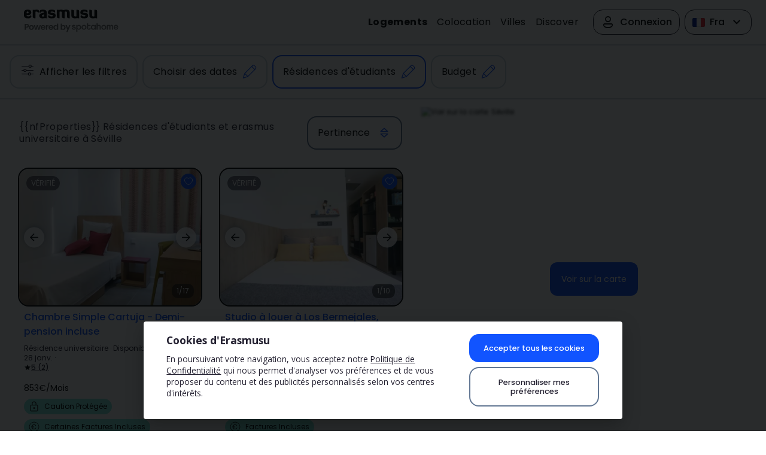

--- FILE ---
content_type: text/html; charset=utf-8
request_url: https://erasmusu.com/fr/logement-etudiant/seville/residence-universitaire
body_size: 45816
content:
<!DOCTYPE html><html lang="fr"><head><link rel="icon" href="/_accommodation/favicon.png"/><link rel="preconnect" href="https://fonts.gstatic.com" crossorigin="anonymous"/><link rel="stylesheet" data-href="https://fonts.googleapis.com/css2?family=Poppins:wght@200;300;400;500;600;700&amp;display=swap"/><link rel="stylesheet" data-href="https://fonts.googleapis.com/css2?family=Open+Sans:wght@400;500;600;700;800&amp;display=swap"/><meta name="viewport" content="width=device-width"/><meta charSet="utf-8"/><title>Résidences Étudiantes et Erasmus Universitaire à Séville | Erasmusu.com</title><meta name="description" content="Chambres en résidences universitaires à louer pour étudiants et erasmus à Séville ✓ Vérifiées par Erasmusu ➤ Réservez en ligne dès maintenant !"/><link rel="canonical" href="https://erasmusu.com/fr/logement-etudiant/seville/residence-universitaire"/><link rel="alternate" hrefLang="es" href="https://erasmusu.com/es/alojamiento-estudiantes/sevilla/residencia-universitaria"/><link rel="alternate" hrefLang="en" href="https://erasmusu.com/en/student-housing/seville/room-in-residence"/><link rel="alternate" hrefLang="pt" href="https://erasmusu.com/pt/moradia-de-estudantes/sevilha/residencia-universitaria"/><link rel="alternate" hrefLang="fr" href="https://erasmusu.com/fr/logement-etudiant/seville/residence-universitaire"/><link rel="alternate" hrefLang="it" href="https://erasmusu.com/it/alloggi-per-studenti/siviglia/residenza-universitaria"/><link rel="alternate" hrefLang="de" href="https://erasmusu.com/de/studentenwohnheim/sevilla/studentenwohnheim"/><link rel="alternate" hrefLang="pl" href="https://erasmusu.com/pl/zakwaterowanie-studenckie/seville/akademik"/><link rel="alternate" hrefLang="tr" href="https://erasmusu.com/tr/ogrenci-evi/seville/universite-yurdu"/><link rel="preload" as="image" href="https://maps.googleapis.com/maps/api/staticmap?center=37.3853625,-5.9812795&amp;scale=1&amp;zoom=10&amp;format=png&amp;maptype=roadmap&amp;size=300x280&amp;key=AIzaSyCQU3htjDK9ccJHRSaP6TqVnAKn7xbMTYQ"/><link rel="preload" as="image" href="https://photos.spotahome.com/pt_640_480/baaa94925eec24f2613eacc50d3e78ae707821bb734d57bf787be054.webp"/><link rel="preload" as="image" href="https://photos.spotahome.com/pt_640_480/eb5f176a1879021fcf895b4682b56e9ccd2d016b4dc89df0b46b1660.webp"/><link rel="preload" as="image" href="https://photos.spotahome.com/pt_640_480/1de2a691f27c2ca9044b02892530434a19d10b841000aaa76d524887.webp"/><link rel="preload" as="image" href="https://photos.spotahome.com/pt_640_480/17ac232d6aaadcbb2689585d2c0f2b3297b5bca83da2f0ae96de972b.webp"/><link rel="preload" as="image" href="https://photos.spotahome.com/pt_640_480/36d63d259adca22757f1202fb2f84836109683509c91078db44f8e7e.webp"/><link rel="preload" as="image" href="https://photos.spotahome.com/pt_640_480/070e214251d0b23fc92382e766b753db750503c0311ebf3e66e0eb05.webp"/><script type="application/ld+json">{"@context":"http://schema.org","@type":["Apartment","Product"],"name":"Résidences Étudiantes et Erasmus Universitaire à Séville","description":"Chambres en résidences universitaires à louer pour étudiants et erasmus à Séville ✓ Vérifiées par Erasmusu ➤ Réservez en ligne dès maintenant !","hasMap":"http://www.google.com/maps/place/37.3886303,-5.9953403","image":["https://photos.spotahome.com/smw_768/baaa94925eec24f2613eacc50d3e78ae707821bb734d57bf787be054.jpg","https://photos.spotahome.com/smw_768/eb5f176a1879021fcf895b4682b56e9ccd2d016b4dc89df0b46b1660.jpg","https://photos.spotahome.com/smw_768/1de2a691f27c2ca9044b02892530434a19d10b841000aaa76d524887.jpg"],"offers":{"@type":"AggregateOffer","priceCurrency":"EUR","offerCount":25,"lowPrice":609,"highPrice":1043},"aggregateRating":{"@type":"AggregateRating","ratingValue":"4.1","ratingCount":"10","bestRating":"5","worstRating":"0"}}</script><script type="application/ld+json">{"@context":"https://schema.org","@type":"SearchResultsPage","about":[{"@type":"ApartmentComplex","@id":"/fr/logement-etudiant/seville/residence-universitaire/meuble-exterieur-portierreception-768969","name":"Chambre Simple Cartuja - Demi-pension incluse","url":"/fr/logement-etudiant/seville/residence-universitaire/meuble-exterieur-portierreception-768969","image":"https://photos.spotahome.com/smw_768/baaa94925eec24f2613eacc50d3e78ae707821bb734d57bf787be054.jpg","address":{"@type":"PostalAddress","streetAddress":"C. Leonardo da Vinci","postalCode":"41092"}},{"@type":"ApartmentComplex","@id":"/fr/logement-etudiant/seville/residence-universitaire/meuble-exterieur-four-795089","name":"Studio à louer à Los Bermejales, Séville","url":"/fr/logement-etudiant/seville/residence-universitaire/meuble-exterieur-four-795089","image":"https://photos.spotahome.com/smw_768/eb5f176a1879021fcf895b4682b56e9ccd2d016b4dc89df0b46b1660.jpg","address":{"@type":"PostalAddress","streetAddress":"Plaza Marina Española","postalCode":"41012"}},{"@type":"ApartmentComplex","@id":"/fr/logement-etudiant/seville/residence-universitaire/meuble-exterieur-portierreception-795379","name":"Studio à louer à Los Bermejales, Séville","url":"/fr/logement-etudiant/seville/residence-universitaire/meuble-exterieur-portierreception-795379","image":"https://photos.spotahome.com/smw_768/1de2a691f27c2ca9044b02892530434a19d10b841000aaa76d524887.jpg","address":{"@type":"PostalAddress","streetAddress":"Plaza Marina Española","postalCode":"41012"}},{"@type":"ApartmentComplex","@id":"/fr/logement-etudiant/seville/residence-universitaire/meuble-ascenseur-parfait-pour-les-etudiants-1203016","name":"Chambre à louer dans une résidence à Séville, Séville","url":"/fr/logement-etudiant/seville/residence-universitaire/meuble-ascenseur-parfait-pour-les-etudiants-1203016","image":"https://photos.spotahome.com/smw_768/17ac232d6aaadcbb2689585d2c0f2b3297b5bca83da2f0ae96de972b.jpg","address":{"@type":"PostalAddress","streetAddress":"Ctra. Su Eminencia","postalCode":"41013"}},{"@type":"ApartmentComplex","@id":"/fr/logement-etudiant/seville/residence-universitaire/meuble-exterieur-parfait-pour-les-etudiants-795343","name":"Studio à louer à Los Bermejales, Séville","url":"/fr/logement-etudiant/seville/residence-universitaire/meuble-exterieur-parfait-pour-les-etudiants-795343","image":"https://photos.spotahome.com/smw_768/36d63d259adca22757f1202fb2f84836109683509c91078db44f8e7e.jpg","address":{"@type":"PostalAddress","streetAddress":"Plaza Marina Española","postalCode":"41012"}},{"@type":"ApartmentComplex","@id":"/fr/logement-etudiant/seville/residence-universitaire/meuble-ascenseur-portierreception-625606","name":"Chambre Simple dans une Résidence à Séville","url":"/fr/logement-etudiant/seville/residence-universitaire/meuble-ascenseur-portierreception-625606","image":"https://photos.spotahome.com/smw_768/070e214251d0b23fc92382e766b753db750503c0311ebf3e66e0eb05.jpg","address":{"@type":"PostalAddress","streetAddress":"C. Elche","postalCode":"41013"}},{"@type":"ApartmentComplex","@id":"/fr/logement-etudiant/seville/residence-universitaire/meuble-exterieur-portierreception-766833","name":"Chambres à louer dans Appartement de 6 chambres à Séville","url":"/fr/logement-etudiant/seville/residence-universitaire/meuble-exterieur-portierreception-766833","image":"https://photos.spotahome.com/smww_768_verified_ur_6_50/829ce0ae03719b4dbf211ebacdda73c0789ce2605c3889666fa4f218.jpg","address":{"@type":"PostalAddress","streetAddress":"C. Camilo José Cela","postalCode":"41018"}},{"@type":"ApartmentComplex","@id":"/fr/logement-etudiant/seville/residence-universitaire/meuble-exterieur-parfait-pour-les-etudiants-651089","name":"Chambre simple dans une résidence à Sevilla, Sevilla","url":"/fr/logement-etudiant/seville/residence-universitaire/meuble-exterieur-parfait-pour-les-etudiants-651089","image":"https://photos.spotahome.com/smw_768/3b64da2dac3d64ad2a641248f3cdf2d432609a2002d26097a3f3dcb3.jpg","address":{"@type":"PostalAddress","streetAddress":"C. Tramontana","postalCode":"41012"}},{"@type":"ApartmentComplex","@id":"/fr/logement-etudiant/seville/residence-universitaire/meuble-exterieur-portierreception-768950","name":"Chambre Simple de Luxe Cartuja - Demi-Pension Incluse","url":"/fr/logement-etudiant/seville/residence-universitaire/meuble-exterieur-portierreception-768950","image":"https://photos.spotahome.com/smw_768/bdba7c9e73ed17ab2ab7d0b093ef0b1a383146f7ceaa9d7b7c26bfd6.jpg","address":{"@type":"PostalAddress","streetAddress":"C. Leonardo da Vinci","postalCode":"41092"}},{"@type":"ApartmentComplex","@id":"/fr/logement-etudiant/seville/residence-universitaire/meuble-exterieur-portierreception-766834","name":"Offre Spéciale - Studio Double Premium à Séville","url":"/fr/logement-etudiant/seville/residence-universitaire/meuble-exterieur-portierreception-766834","image":"https://photos.spotahome.com/smw_768/b0127da457d066e491fff90b5d1410dfd8f1ca32c6d13a80f70c2c4b.jpg","address":{"@type":"PostalAddress","streetAddress":"C. Camilo José Cela","postalCode":"41018"}}]}</script><script type="application/ld+json">{"@context":"https://schema.org","@type":"Place","name":"Résidences Étudiantes et Erasmus Universitaire à Séville","geo":{"@type":"GeoCircle","geoRadius":10000,"geoMidpoint":{"@type":"GeoCoordinates","latitude":"37.3886303","longitude":"-5.9953403"}}}</script><script type="application/ld+json">{"@context":"https://schema.org","@type":"Organization","name":"Erasmusu","brand":{"@type":"Brand","name":"Erasmusu","url":"https://erasmusu.com/","logo":"https://erasmusu.com/_accommodation/assets/images/logos/no-powered-logo.svg"}}</script><script type="application/ld+json">{"@context":"https://schema.org/","@type":"RealEstateAgent","name":"Erasmusu","description":"","url":"https://erasmusu.com","logo":"https://erasmusu.com/_accommodation/assets/images/logos/no-powered-logo.svg","priceRange":"$-$$$","sameAs":["https://twitter.com/Erasmusu_ES","https://www.facebook.com/erasmusu","https://www.instagram.com/erasmusu/","https://www.linkedin.com/company/erasmusu/"]}</script><script type="application/ld+json">{"@context":"https://schema.org","@type":"RealEstateListing","datePosted":"04-11-2016","leaseLength":{"@type":"QuantitativeValue","value":6,"unitText":"months"}}</script><meta name="next-head-count" content="21"/><link rel="preload" href="/_accommodation/_next/static/css/2d12c98a3077fb5a.css" as="style"/><link rel="stylesheet" href="/_accommodation/_next/static/css/2d12c98a3077fb5a.css" data-n-g=""/><noscript data-n-css=""></noscript><script defer="" nomodule="" src="/_accommodation/_next/static/chunks/polyfills-5cd94c89d3acac5f.js" type="fcd87d596467ac38cc9543a4-text/javascript"></script><script src="/_accommodation/_next/static/chunks/webpack-76c4810bd0a4d907.js" defer="" type="fcd87d596467ac38cc9543a4-text/javascript"></script><script src="/_accommodation/_next/static/chunks/framework-988bc005bc55cbd9.js" defer="" type="fcd87d596467ac38cc9543a4-text/javascript"></script><script src="/_accommodation/_next/static/chunks/main-f64edd33c2725e0c.js" defer="" type="fcd87d596467ac38cc9543a4-text/javascript"></script><script src="/_accommodation/_next/static/chunks/pages/_app-9f4513f1cca3ab0f.js" defer="" type="fcd87d596467ac38cc9543a4-text/javascript"></script><script src="/_accommodation/_next/static/chunks/24-60433a71d6e38ae6.js" defer="" type="fcd87d596467ac38cc9543a4-text/javascript"></script><script src="/_accommodation/_next/static/chunks/289-884f8952eb555126.js" defer="" type="fcd87d596467ac38cc9543a4-text/javascript"></script><script src="/_accommodation/_next/static/chunks/64-65997ccdef5aed14.js" defer="" type="fcd87d596467ac38cc9543a4-text/javascript"></script><script src="/_accommodation/_next/static/chunks/434-84986bc68d4d44ce.js" defer="" type="fcd87d596467ac38cc9543a4-text/javascript"></script><script src="/_accommodation/_next/static/chunks/228-956a6b54eed65b8c.js" defer="" type="fcd87d596467ac38cc9543a4-text/javascript"></script><script src="/_accommodation/_next/static/chunks/576-a9c2e3f2315ea91c.js" defer="" type="fcd87d596467ac38cc9543a4-text/javascript"></script><script src="/_accommodation/_next/static/chunks/198-df35fc4e679fc1da.js" defer="" type="fcd87d596467ac38cc9543a4-text/javascript"></script><script src="/_accommodation/_next/static/chunks/282-fe11ecc778eb75a8.js" defer="" type="fcd87d596467ac38cc9543a4-text/javascript"></script><script src="/_accommodation/_next/static/chunks/293-8e9c0165c355d20c.js" defer="" type="fcd87d596467ac38cc9543a4-text/javascript"></script><script src="/_accommodation/_next/static/chunks/pages/%5Bmain-section%5D/%5Bcity%5D/%5B%5B...type%5D%5D-82efbb781935776d.js" defer="" type="fcd87d596467ac38cc9543a4-text/javascript"></script><script src="/_accommodation/_next/static/EUll3uvQe-WITy2AQedAt/_buildManifest.js" defer="" type="fcd87d596467ac38cc9543a4-text/javascript"></script><script src="/_accommodation/_next/static/EUll3uvQe-WITy2AQedAt/_ssgManifest.js" defer="" type="fcd87d596467ac38cc9543a4-text/javascript"></script><script src="/_accommodation/_next/static/EUll3uvQe-WITy2AQedAt/_middlewareManifest.js" defer="" type="fcd87d596467ac38cc9543a4-text/javascript"></script><style data-emotion="mantine 3xbgk5 qo1k2 iyuujw f5dekn ngdamr 1islhj6 1dkv5kp nnaqin 1wvsdi7 8od8ev 1imxcuq gc2cx1 1wrs2c1 1ahzu24 k63016 16ttirm 193ey9s">.mantine-3xbgk5{display:-webkit-box;display:-webkit-flex;display:-ms-flexbox;display:flex;-webkit-align-items:center;-webkit-box-align:center;-ms-flex-align:center;align-items:center;-webkit-box-pack:center;-ms-flex-pack:center;-webkit-justify-content:center;justify-content:center;height:100%;overflow:visible;}.mantine-qo1k2{white-space:nowrap;height:100%;overflow:hidden;display:-webkit-box;display:-webkit-flex;display:-ms-flexbox;display:flex;-webkit-align-items:center;-webkit-box-align:center;-ms-flex-align:center;align-items:center;}.mantine-iyuujw{border:1px solid transparent;background-color:#228be6;background-image:#228be6;color:#fff;height:36px;padding:0 18px;-webkit-font-smoothing:antialiased;-moz-osx-font-smoothing:grayscale;font-family:-apple-system,BlinkMacSystemFont,Segoe UI,Roboto,Helvetica,Arial,sans-serif,Apple Color Emoji,Segoe UI Emoji;-webkit-tap-highlight-color:transparent;display:inline-block;width:auto;border-radius:4px;font-weight:600;position:relative;line-height:1;font-size:14px;-webkit-user-select:none;-moz-user-select:none;-ms-user-select:none;user-select:none;box-sizing:border-box;-webkit-text-decoration:none;text-decoration:none;cursor:pointer;-webkit-appearance:none;-moz-appearance:none;-ms-appearance:none;appearance:none;-webkit-appearance:none;}.mantine-iyuujw:hover{background-color:#1c7ed6;}.mantine-iyuujw:focus{outline-offset:2px;outline:2px solid #339af0;}.mantine-iyuujw:focus:not(:focus-visible){outline:none;}.mantine-iyuujw:not(:disabled):active{-webkit-transform:translateY(1px);-moz-transform:translateY(1px);-ms-transform:translateY(1px);transform:translateY(1px);}.mantine-iyuujw:not(.__mantine-ref-loading):disabled{border-color:transparent;background-color:#e9ecef;color:#adb5bd;cursor:not-allowed;}.mantine-f5dekn{-webkit-tap-highlight-color:transparent;-webkit-font-smoothing:antialiased;-moz-osx-font-smoothing:grayscale;font-family:-apple-system,BlinkMacSystemFont,Segoe UI,Roboto,Helvetica,Arial,sans-serif,Apple Color Emoji,Segoe UI Emoji;border-radius:4px;font-weight:500;font-size:14px;cursor:pointer;display:block;text-align:center;padding:5px 10px;white-space:nowrap;overflow:hidden;text-overflow:ellipsis;-webkit-user-select:none;-moz-user-select:none;-ms-user-select:none;user-select:none;color:#495057;-webkit-transition:color 0ms ease;transition:color 0ms ease;}.mantine-f5dekn:focus{outline-offset:2px;outline:2px solid #339af0;}.mantine-f5dekn:focus:not(:focus-visible){outline:none;}.mantine-f5dekn:hover{color:#000;}.mantine-ngdamr{position:relative;box-sizing:border-box;-webkit-flex:1;-ms-flex:1;flex:1;z-index:2;-webkit-transition:border-left-color 0ms ease;transition:border-left-color 0ms ease;}.mantine-ngdamr:not(:first-of-type){border-style:solid;border-width:0 0 0 1px;border-color:#dee2e6;}.mantine-1islhj6{height:0;width:0;position:absolute;overflow:hidden;white-space:nowrap;opacity:0;}.mantine-1islhj6:focus{outline:none;}.mantine-1islhj6:focus+.__mantine-ref-label{outline:none;box-shadow:0 0 0 2px #fff,0 0 0 4px #339af0;}.mantine-1islhj6:focus:focus:not(:focus-visible)+.__mantine-ref-label{box-shadow:none;}.mantine-1dkv5kp{position:relative;box-sizing:border-box;-webkit-flex:1;-ms-flex:1;flex:1;z-index:2;-webkit-transition:border-left-color 0ms ease;transition:border-left-color 0ms ease;border-left-color:transparent!important;border-top-color:transparent!important;border-radius:4px;box-shadow:0 1px 3px rgba(0, 0, 0, 0.05),0 1px 2px rgba(0, 0, 0, 0.1);background-color:#fff;}.mantine-1dkv5kp:not(:first-of-type){border-style:solid;border-width:0 0 0 1px;border-color:#dee2e6;}.mantine-1dkv5kp+.__mantine-ref-control{border-left-color:transparent!important;border-top-color:transparent!important;}.mantine-nnaqin{-webkit-tap-highlight-color:transparent;-webkit-font-smoothing:antialiased;-moz-osx-font-smoothing:grayscale;font-family:-apple-system,BlinkMacSystemFont,Segoe UI,Roboto,Helvetica,Arial,sans-serif,Apple Color Emoji,Segoe UI Emoji;border-radius:4px;font-weight:500;font-size:14px;cursor:pointer;display:block;text-align:center;padding:5px 10px;white-space:nowrap;overflow:hidden;text-overflow:ellipsis;-webkit-user-select:none;-moz-user-select:none;-ms-user-select:none;user-select:none;color:#495057;-webkit-transition:color 0ms ease;transition:color 0ms ease;}.mantine-nnaqin:focus{outline-offset:2px;outline:2px solid #339af0;}.mantine-nnaqin:focus:not(:focus-visible){outline:none;}.mantine-nnaqin:hover{color:#000;}.mantine-nnaqin,.mantine-nnaqin:hover{color:#000;}.mantine-1wvsdi7{position:relative;display:-webkit-inline-box;display:-webkit-inline-flex;display:-ms-inline-flexbox;display:inline-flex;width:auto;-webkit-flex-direction:row;-ms-flex-direction:row;flex-direction:row;background-color:#f1f3f5;border-radius:4px;overflow:hidden;padding:4px;}.mantine-8od8ev{display:-webkit-box;display:-webkit-flex;display:-ms-flexbox;display:flex;-webkit-align-items:center;-webkit-box-align:center;-ms-flex-align:center;align-items:center;-webkit-box-pack:center;-ms-flex-pack:center;-webkit-justify-content:center;justify-content:center;}.mantine-1imxcuq{z-index:1;}.mantine-gc2cx1{position:relative;display:inline-block;}.mantine-1wrs2c1{color:#fff;-webkit-transform:translateY(5px) scale(0.5);-moz-transform:translateY(5px) scale(0.5);-ms-transform:translateY(5px) scale(0.5);transform:translateY(5px) scale(0.5);opacity:0;transition-property:opacity,transform;transition-timing-function:ease;transition-duration:100ms;pointer-events:none;width:14px;position:absolute;z-index:1;top:0;bottom:0;left:0;right:0;margin:auto;}@media (prefers-reduced-motion){.mantine-1wrs2c1{transition-duration:0ms;}}.mantine-1ahzu24{position:relative;width:24px;height:24px;}.mantine-k63016{-webkit-tap-highlight-color:transparent;-webkit-appearance:none;-moz-appearance:none;-ms-appearance:none;appearance:none;background-color:#fff;border:1px solid #ced4da;width:24px;height:24px;border-radius:4px;padding:0;display:block;margin:0;-webkit-transition:border-color 100ms ease,background-color 100ms ease;transition:border-color 100ms ease,background-color 100ms ease;}.mantine-k63016:focus{outline-offset:2px;outline:2px solid #339af0;}.mantine-k63016:focus:not(:focus-visible){outline:none;}.mantine-k63016:checked{background-color:#228be6;border-color:#228be6;}.mantine-k63016:checked+.__mantine-ref-icon{opacity:1;-webkit-transform:translateY(0) scale(1);-moz-transform:translateY(0) scale(1);-ms-transform:translateY(0) scale(1);transform:translateY(0) scale(1);}.mantine-k63016:disabled{background-color:#e9ecef;border-color:#dee2e6;cursor:not-allowed;}.mantine-k63016:disabled+.__mantine-ref-icon{color:#adb5bd;}.mantine-16ttirm{display:-webkit-box;display:-webkit-flex;display:-ms-flexbox;display:flex;-webkit-align-items:center;-webkit-box-align:center;-ms-flex-align:center;align-items:center;}.mantine-193ey9s{display:inline-block;position:relative;}</style><link rel="stylesheet" href="https://fonts.googleapis.com/css2?family=Poppins:wght@200;300;400;500;600;700&display=swap"/><link rel="stylesheet" href="https://fonts.googleapis.com/css2?family=Open+Sans:wght@400;500;600;700;800&display=swap"/></head><body><div id="__next" data-reactroot=""><noscript><iframe src="https://www.googletagmanager.com/ns.html?id=GTM-PQQH78P" height="0" width="0" title="gtm" style="display:none;visibility:hidden"></iframe></noscript><div class=" lg:static w-full lg:w-auto h-full lg:!h-auto"><div class="flex flex-col "><div class="sticky top-0 z-10"><header class="bg-white p-4 lg:px-6 flex justify-center "><div class="w-full flex items-center justify-between max-auto "><div class="flex-1"><div class="flex items-center space-x-4"><button type="button" data-test="hamburguer-menu" class="bg-transparent outline-none shadow-none h-6 w-6 lg:hidden" aria-label="Open menu"><i class="u-icon-menu text-[1.5rem]"></i></button><a href="/"><img src="/_accommodation/assets/images/logos/powered-logo.svg" alt="Experts en location pour étudiants" class="cursor-pointer z-overlay" data-test="header-logo"/></a><div class="lg:hidden flex item-center !ml-auto"><div class="!bg-u-neutral-light-500 u-segment-view-radius mantine-SegmentedControl-root mantine-1wvsdi7" data-test="view-toggle-button"><div class="__mantine-ref-control mantine-SegmentedControl-control mantine-SegmentedControl-controlActive mantine-1dkv5kp"><input type="radio" class="mantine-1islhj6 mantine-SegmentedControl-input" name="" value="list" id="-list" checked=""/><label class="__mantine-ref-label mantine-SegmentedControl-label mantine-SegmentedControl-labelActive mantine-nnaqin" for="-list"><div class="h-4 w-4 mantine-8od8ev" style="height:30px" data-test="list-view"><i class="u-icon-list text-s16 text-u-interactive"></i></div></label></div><div class="__mantine-ref-control mantine-ngdamr mantine-SegmentedControl-control"><input type="radio" class="mantine-1islhj6 mantine-SegmentedControl-input" name="" value="map" id="-map"/><label class="__mantine-ref-label mantine-f5dekn mantine-SegmentedControl-label" for="-map"><div class="h-4 w-4 mantine-8od8ev" style="height:30px" data-test="map-view"><i class="u-icon-map-v text-s16  text-u-text-dark"></i></div></label></div></div></div></div></div><div class="flex items-center"><nav class="hidden lg:flex lg:items-center space-x-6"><ul class="flex space-x-4 items-center"><li><a href="/fr/logement-etudiant" class="font-poppins text-s16 font-bold">Logements</a></li><li><a href="https://erasmusu.com/fr/colocation" class="font-poppins text-s16 font-normal">Colocation</a></li><li><a href="https://erasmusu.com/fr/destinations-erasmus" class="font-poppins text-s16 font-normal">Villes</a></li><li><a href="https://discover.erasmusu.com/fr/accueil/" class="font-poppins text-s16 font-normal">Discover</a></li></ul><div class="flex space-x-2 items-center"><div class="relative"><button type="button" class="box-border flex space-x-2 justify-center items-center cursor-pointer font-medium py-2 px-3 e-btn-base w-max normal-case border border-e-tertiary rounded-2xl"><i class="u-icon-account text-2xl flex"></i><span class="text-center text-base ">Connexion</span></button></div><div class="relative"><button type="button" class="box-border flex space-x-2 justify-center items-center cursor-pointer font-medium py-2 px-3 e-btn-base w-max normal-case border border-e-tertiary rounded-2xl"><img src="/_accommodation/assets/images/logos/FR.svg" alt="fr"/><span class="text-center text-base ">Fra</span><span><i class="u-icon-direction-down text-2xl flex"></i></span></button><div class="bg-white p-1 w-48 h-max border-2 border-u-text-gray rounded-2xl shadow-md top hidden"><a class="w-full py-2.5 px-3 flex space-x-3 cursor-pointer rounded hover:bg-e-grey-ultraLight" href="/de/studentenwohnheim/sevilla/studentenwohnheim"><img src="/_accommodation/assets/images/logos/DE.svg" alt="de" loading="lazy"/><span>Deutsch</span></a><a class="w-full py-2.5 px-3 flex space-x-3 cursor-pointer rounded hover:bg-e-grey-ultraLight" href="/en/student-housing/seville/room-in-residence"><img src="/_accommodation/assets/images/logos/GB.svg" alt="en" loading="lazy"/><span>English</span></a><a class="w-full py-2.5 px-3 flex space-x-3 cursor-pointer rounded hover:bg-e-grey-ultraLight" href="/fr/logement-etudiant/seville/residence-universitaire"><img src="/_accommodation/assets/images/logos/FR.svg" alt="fr" loading="lazy"/><span>Français</span></a><a class="w-full py-2.5 px-3 flex space-x-3 cursor-pointer rounded hover:bg-e-grey-ultraLight" href="/it/alloggi-per-studenti/siviglia/residenza-universitaria"><img src="/_accommodation/assets/images/logos/IT.svg" alt="it" loading="lazy"/><span>Italiano</span></a><a class="w-full py-2.5 px-3 flex space-x-3 cursor-pointer rounded hover:bg-e-grey-ultraLight" href="/pl/zakwaterowanie-studenckie/seville/akademik"><img src="/_accommodation/assets/images/logos/PL.svg" alt="pl" loading="lazy"/><span>Polski</span></a><a class="w-full py-2.5 px-3 flex space-x-3 cursor-pointer rounded hover:bg-e-grey-ultraLight" href="/pt/moradia-de-estudantes/sevilha/residencia-universitaria"><img src="/_accommodation/assets/images/logos/PT.svg" alt="pt" loading="lazy"/><span>Português</span></a><a class="w-full py-2.5 px-3 flex space-x-3 cursor-pointer rounded hover:bg-e-grey-ultraLight" href="/es/alojamiento-estudiantes/sevilla/residencia-universitaria"><img src="/_accommodation/assets/images/logos/ES.svg" alt="es" loading="lazy"/><span>Español</span></a><a class="w-full py-2.5 px-3 flex space-x-3 cursor-pointer rounded hover:bg-e-grey-ultraLight" href="/tr/ogrenci-evi/seville/universite-yurdu"><img src="/_accommodation/assets/images/logos/TR.svg" alt="tr" loading="lazy"/><span>Türkçe</span></a></div></div></div></nav></div></div></header><div id="top-filter" class="min-h-[104px] bg-white"><div class="h-full flex-shrink-0 p-4 flex items-center justify-start border-y-2 border-y-gray-300 space-x-2 overflow-auto "><button type="button" class="top-filters__btn"><i class="text-u-text-dark text-[24px] h-6 w-6 u-icon-tune"></i><span>Afficher les filtres</span></button><div class="flex space-x-2"><div class="mantine-Popover-root mantine-gc2cx1"><div class="mantine-1imxcuq mantine-Popover-target"><button data-test="date-exposed-filter-button" type="button" class="top-filters__btn "><span>Choisir des dates</span><i class="u-icon-pencil text-u-interactive text-[24px] h-6 w-6"></i></button></div></div><div class="mantine-Popover-root mantine-gc2cx1"><div class="mantine-1imxcuq mantine-Popover-target"><button type="button" class="top-filters__btn !border-u-interactive"><span>Résidences d&#x27;étudiants</span><i class="u-icon-pencil text-u-interactive text-[24px] h-6 w-6"></i></button></div></div><div class="mantine-Popover-root mantine-gc2cx1"><div class="mantine-1imxcuq mantine-Popover-target"><button type="button" class="top-filters__btn "><span>Budget</span><i class="u-icon-pencil text-u-interactive text-[24px] h-6 w-6"></i></button></div></div></div></div></div></div><main class="flex flex-grow"><aside class="u-aside  "><div class="u-aside-filter-wrapper"><div class="lg:hidden px-4 flex items-center justify-start min-h-[104px] bg-white sticky top-0 z-[1] border-b-gray-300 border-2"><button type="button" class="overflow-hidden border-2 font-popins text-s16 min-h-[56px] px-4 flex items-center justify-center rounded-2xl border-u-neutral-light-500 flex-shrink-0 bg-white space-x-2"><i class="text-u-text-dark text-[24px] u-icon-arrow-left"></i><span>Cacher les filtres</span></button></div><div class="flex justify-between p-4"><span class="text-s26 font-poppins font-bold text-white">Tous les filtres</span><button type="button" class="top-filters__btn !text-s14 !min-h-[36px] !text-white !rounded-lg !border-u-neutral-dark-200 !bg-u-neutral-dark-300"><span>Supprimer les filtres</span></button></div><div><div class="u-aside-filter-section"><p class="u-aside-filter-section-title">Recherche avancée</p><div class="u-aside-filter-section-content"><div class="u-aside-filter-content-item"><div class="u-aside-filter-item-spacer"><div class="u-aside-filter-item-left"><div class="u-aside-filter-item-icon-wrapper bg-u-yellow-400"><i class="u-icon-lightning-bolt text-black text-s26"></i></div><span class="u-aside-filter-item-text">Réservation instantanée</span></div><div class="mantine-Checkbox-root mantine-16ttirm"><div class="mantine-1ahzu24 mantine-Checkbox-inner"><input type="checkbox" id="" class="mantine-k63016 u-aside-filter-item-checkbox-input mantine-Checkbox-input" name="instantBooking" value="instantBooking"/><svg viewBox="0 0 10 7" fill="none" xmlns="http://www.w3.org/2000/svg" class="__mantine-ref-icon mantine-1wrs2c1 mantine-Checkbox-icon"><path d="M4 4.586L1.707 2.293A1 1 0 1 0 .293 3.707l3 3a.997.997 0 0 0 1.414 0l5-5A1 1 0 1 0 8.293.293L4 4.586z" fill="currentColor" fill-rule="evenodd" clip-rule="evenodd"></path></svg></div></div></div></div><div class="u-aside-filter-content-item"><div class="u-aside-filter-item-spacer"><div class="u-aside-filter-item-left"><div class="u-aside-filter-item-icon-wrapper bg-u-green-400"><i class="u-icon-protect text-black text-s26"></i></div><span class="u-aside-filter-item-text">Vérifié</span></div><div class="mantine-Checkbox-root mantine-16ttirm"><div class="mantine-1ahzu24 mantine-Checkbox-inner"><input type="checkbox" id="" class="mantine-k63016 u-aside-filter-item-checkbox-input mantine-Checkbox-input" name="verified" value="verified"/><svg viewBox="0 0 10 7" fill="none" xmlns="http://www.w3.org/2000/svg" class="__mantine-ref-icon mantine-1wrs2c1 mantine-Checkbox-icon"><path d="M4 4.586L1.707 2.293A1 1 0 1 0 .293 3.707l3 3a.997.997 0 0 0 1.414 0l5-5A1 1 0 1 0 8.293.293L4 4.586z" fill="currentColor" fill-rule="evenodd" clip-rule="evenodd"></path></svg></div></div></div><p class="u-aside-filter-item-description">Notre équipe a vérifié cette propriété</p></div><div class="u-aside-filter-content-item"><div class="u-aside-filter-item-spacer"><div class="u-aside-filter-item-left"><div class="u-aside-filter-item-icon-wrapper bg-u-teal-300"><i class="u-icon-approval text-black text-s26"></i></div><span class="u-aside-filter-item-text">Meilleur choix</span></div><div class="mantine-Checkbox-root mantine-16ttirm"><div class="mantine-1ahzu24 mantine-Checkbox-inner"><input type="checkbox" id="" class="mantine-k63016 u-aside-filter-item-checkbox-input mantine-Checkbox-input" name="isBestChoice" value="isBestChoice"/><svg viewBox="0 0 10 7" fill="none" xmlns="http://www.w3.org/2000/svg" class="__mantine-ref-icon mantine-1wrs2c1 mantine-Checkbox-icon"><path d="M4 4.586L1.707 2.293A1 1 0 1 0 .293 3.707l3 3a.997.997 0 0 0 1.414 0l5-5A1 1 0 1 0 8.293.293L4 4.586z" fill="currentColor" fill-rule="evenodd" clip-rule="evenodd"></path></svg></div></div></div><p class="u-aside-filter-item-description">Nos logements mis en vedette</p></div><div class="u-aside-filter-content-item"><div class="u-aside-filter-item-spacer"><div class="u-aside-filter-item-left"><div class="u-aside-filter-item-icon-wrapper bg-u-pink-200"><i class="u-icon-money-box text-black text-s26"></i></div><span class="u-aside-filter-item-text">Sans caution</span></div><div class="mantine-Checkbox-root mantine-16ttirm"><div class="mantine-1ahzu24 mantine-Checkbox-inner"><input type="checkbox" id="" class="mantine-k63016 u-aside-filter-item-checkbox-input mantine-Checkbox-input" name="noDeposit" value="noDeposit"/><svg viewBox="0 0 10 7" fill="none" xmlns="http://www.w3.org/2000/svg" class="__mantine-ref-icon mantine-1wrs2c1 mantine-Checkbox-icon"><path d="M4 4.586L1.707 2.293A1 1 0 1 0 .293 3.707l3 3a.997.997 0 0 0 1.414 0l5-5A1 1 0 1 0 8.293.293L4 4.586z" fill="currentColor" fill-rule="evenodd" clip-rule="evenodd"></path></svg></div></div></div><p class="u-aside-filter-item-description">Propriétés sans dépôt</p></div>;</div></div></div><div><div class="u-aside-filter-section"><p class="u-aside-filter-section-title">Caractéristiques</p><div class="u-aside-filter-section-content"><div class="u-aside-filter-content-item"><div class="u-aside-filter-item-spacer"><div class="u-aside-filter-item-left"><div class="u-aside-filter-item-icon-wrapper bg-u-blue-300"><i class="u-icon-air text-black text-s26"></i></div><span class="u-aside-filter-item-text">Air conditionné</span></div><div class="mantine-Checkbox-root mantine-16ttirm"><div class="mantine-1ahzu24 mantine-Checkbox-inner"><input type="checkbox" id="" class="mantine-k63016 u-aside-filter-item-checkbox-input mantine-Checkbox-input" name="features" value="air_conditioning"/><svg viewBox="0 0 10 7" fill="none" xmlns="http://www.w3.org/2000/svg" class="__mantine-ref-icon mantine-1wrs2c1 mantine-Checkbox-icon"><path d="M4 4.586L1.707 2.293A1 1 0 1 0 .293 3.707l3 3a.997.997 0 0 0 1.414 0l5-5A1 1 0 1 0 8.293.293L4 4.586z" fill="currentColor" fill-rule="evenodd" clip-rule="evenodd"></path></svg></div></div></div></div><div class="u-aside-filter-content-item"><div class="u-aside-filter-item-spacer"><div class="u-aside-filter-item-left"><div class="u-aside-filter-item-icon-wrapper bg-u-red-300"><i class="u-icon-washing-machine text-black text-s26"></i></div><span class="u-aside-filter-item-text">Lave-linge</span></div><div class="mantine-Checkbox-root mantine-16ttirm"><div class="mantine-1ahzu24 mantine-Checkbox-inner"><input type="checkbox" id="" class="mantine-k63016 u-aside-filter-item-checkbox-input mantine-Checkbox-input" name="features" value="washing_machine"/><svg viewBox="0 0 10 7" fill="none" xmlns="http://www.w3.org/2000/svg" class="__mantine-ref-icon mantine-1wrs2c1 mantine-Checkbox-icon"><path d="M4 4.586L1.707 2.293A1 1 0 1 0 .293 3.707l3 3a.997.997 0 0 0 1.414 0l5-5A1 1 0 1 0 8.293.293L4 4.586z" fill="currentColor" fill-rule="evenodd" clip-rule="evenodd"></path></svg></div></div></div></div><div class="u-aside-filter-content-item"><div class="u-aside-filter-item-spacer"><div class="u-aside-filter-item-left"><div class="u-aside-filter-item-icon-wrapper bg-u-blue-300"><i class="u-icon-dishwasher text-black text-s26"></i></div><span class="u-aside-filter-item-text">Lave-vaisselle</span></div><div class="mantine-Checkbox-root mantine-16ttirm"><div class="mantine-1ahzu24 mantine-Checkbox-inner"><input type="checkbox" id="" class="mantine-k63016 u-aside-filter-item-checkbox-input mantine-Checkbox-input" name="features" value="dishwasher"/><svg viewBox="0 0 10 7" fill="none" xmlns="http://www.w3.org/2000/svg" class="__mantine-ref-icon mantine-1wrs2c1 mantine-Checkbox-icon"><path d="M4 4.586L1.707 2.293A1 1 0 1 0 .293 3.707l3 3a.997.997 0 0 0 1.414 0l5-5A1 1 0 1 0 8.293.293L4 4.586z" fill="currentColor" fill-rule="evenodd" clip-rule="evenodd"></path></svg></div></div></div></div><div class="u-aside-filter-content-item"><div class="u-aside-filter-item-spacer"><div class="u-aside-filter-item-left"><div class="u-aside-filter-item-icon-wrapper bg-u-orange-300"><i class="u-icon-desk text-black text-s26"></i></div><span class="u-aside-filter-item-text">Avec bureau</span></div><div class="mantine-Checkbox-root mantine-16ttirm"><div class="mantine-1ahzu24 mantine-Checkbox-inner"><input type="checkbox" id="" class="mantine-k63016 u-aside-filter-item-checkbox-input mantine-Checkbox-input" name="features" value="withDesk"/><svg viewBox="0 0 10 7" fill="none" xmlns="http://www.w3.org/2000/svg" class="__mantine-ref-icon mantine-1wrs2c1 mantine-Checkbox-icon"><path d="M4 4.586L1.707 2.293A1 1 0 1 0 .293 3.707l3 3a.997.997 0 0 0 1.414 0l5-5A1 1 0 1 0 8.293.293L4 4.586z" fill="currentColor" fill-rule="evenodd" clip-rule="evenodd"></path></svg></div></div></div></div><div class="u-aside-filter-content-item"><div class="u-aside-filter-item-spacer"><div class="u-aside-filter-item-left"><div class="u-aside-filter-item-icon-wrapper bg-u-teal-300"><i class="u-icon-image text-black text-s26"></i></div><span class="u-aside-filter-item-text">Exterieur</span></div><div class="mantine-Checkbox-root mantine-16ttirm"><div class="mantine-1ahzu24 mantine-Checkbox-inner"><input type="checkbox" id="" class="mantine-k63016 u-aside-filter-item-checkbox-input mantine-Checkbox-input" name="features" value="exterior"/><svg viewBox="0 0 10 7" fill="none" xmlns="http://www.w3.org/2000/svg" class="__mantine-ref-icon mantine-1wrs2c1 mantine-Checkbox-icon"><path d="M4 4.586L1.707 2.293A1 1 0 1 0 .293 3.707l3 3a.997.997 0 0 0 1.414 0l5-5A1 1 0 1 0 8.293.293L4 4.586z" fill="currentColor" fill-rule="evenodd" clip-rule="evenodd"></path></svg></div></div></div></div><div class="u-aside-filter-content-item"><div class="u-aside-filter-item-spacer"><div class="u-aside-filter-item-left"><div class="u-aside-filter-item-icon-wrapper bg-u-blue-300"><i class="u-icon-parking-1 text-black text-s26"></i></div><span class="u-aside-filter-item-text">Parking disponible</span></div><div class="mantine-Checkbox-root mantine-16ttirm"><div class="mantine-1ahzu24 mantine-Checkbox-inner"><input type="checkbox" id="" class="mantine-k63016 u-aside-filter-item-checkbox-input mantine-Checkbox-input" name="features" value="parking"/><svg viewBox="0 0 10 7" fill="none" xmlns="http://www.w3.org/2000/svg" class="__mantine-ref-icon mantine-1wrs2c1 mantine-Checkbox-icon"><path d="M4 4.586L1.707 2.293A1 1 0 1 0 .293 3.707l3 3a.997.997 0 0 0 1.414 0l5-5A1 1 0 1 0 8.293.293L4 4.586z" fill="currentColor" fill-rule="evenodd" clip-rule="evenodd"></path></svg></div></div></div></div><div class="u-aside-filter-content-item"><div class="u-aside-filter-item-spacer"><div class="u-aside-filter-item-left"><div class="u-aside-filter-item-icon-wrapper bg-u-red-300"><i class="u-icon-heating-radiator text-black text-s26"></i></div><span class="u-aside-filter-item-text">Chauffage</span></div><div class="mantine-Checkbox-root mantine-16ttirm"><div class="mantine-1ahzu24 mantine-Checkbox-inner"><input type="checkbox" id="" class="mantine-k63016 u-aside-filter-item-checkbox-input mantine-Checkbox-input" name="features" value="heating"/><svg viewBox="0 0 10 7" fill="none" xmlns="http://www.w3.org/2000/svg" class="__mantine-ref-icon mantine-1wrs2c1 mantine-Checkbox-icon"><path d="M4 4.586L1.707 2.293A1 1 0 1 0 .293 3.707l3 3a.997.997 0 0 0 1.414 0l5-5A1 1 0 1 0 8.293.293L4 4.586z" fill="currentColor" fill-rule="evenodd" clip-rule="evenodd"></path></svg></div></div></div></div><div class="u-aside-filter-content-item"><div class="u-aside-filter-item-spacer"><div class="u-aside-filter-item-left"><div class="u-aside-filter-item-icon-wrapper bg-u-purple-300"><i class="u-icon-cooker text-black text-s26"></i></div><span class="u-aside-filter-item-text">Four</span></div><div class="mantine-Checkbox-root mantine-16ttirm"><div class="mantine-1ahzu24 mantine-Checkbox-inner"><input type="checkbox" id="" class="mantine-k63016 u-aside-filter-item-checkbox-input mantine-Checkbox-input" name="features" value="oven"/><svg viewBox="0 0 10 7" fill="none" xmlns="http://www.w3.org/2000/svg" class="__mantine-ref-icon mantine-1wrs2c1 mantine-Checkbox-icon"><path d="M4 4.586L1.707 2.293A1 1 0 1 0 .293 3.707l3 3a.997.997 0 0 0 1.414 0l5-5A1 1 0 1 0 8.293.293L4 4.586z" fill="currentColor" fill-rule="evenodd" clip-rule="evenodd"></path></svg></div></div></div></div><div class="u-aside-filter-content-item"><div class="u-aside-filter-item-spacer"><div class="u-aside-filter-item-left"><div class="u-aside-filter-item-icon-wrapper bg-u-pink-200"><i class="u-icon-tumble-dryer text-black text-s26"></i></div><span class="u-aside-filter-item-text">Sèche-linge</span></div><div class="mantine-Checkbox-root mantine-16ttirm"><div class="mantine-1ahzu24 mantine-Checkbox-inner"><input type="checkbox" id="" class="mantine-k63016 u-aside-filter-item-checkbox-input mantine-Checkbox-input" name="features" value="dryer"/><svg viewBox="0 0 10 7" fill="none" xmlns="http://www.w3.org/2000/svg" class="__mantine-ref-icon mantine-1wrs2c1 mantine-Checkbox-icon"><path d="M4 4.586L1.707 2.293A1 1 0 1 0 .293 3.707l3 3a.997.997 0 0 0 1.414 0l5-5A1 1 0 1 0 8.293.293L4 4.586z" fill="currentColor" fill-rule="evenodd" clip-rule="evenodd"></path></svg></div></div></div></div><div class="u-aside-filter-content-item"><div class="u-aside-filter-item-spacer"><div class="u-aside-filter-item-left"><div class="u-aside-filter-item-icon-wrapper bg-u-yellow-300"><i class="u-icon-balcony text-black text-s26"></i></div><span class="u-aside-filter-item-text">Balcon</span></div><div class="mantine-Checkbox-root mantine-16ttirm"><div class="mantine-1ahzu24 mantine-Checkbox-inner"><input type="checkbox" id="" class="mantine-k63016 u-aside-filter-item-checkbox-input mantine-Checkbox-input" name="features" value="balcony"/><svg viewBox="0 0 10 7" fill="none" xmlns="http://www.w3.org/2000/svg" class="__mantine-ref-icon mantine-1wrs2c1 mantine-Checkbox-icon"><path d="M4 4.586L1.707 2.293A1 1 0 1 0 .293 3.707l3 3a.997.997 0 0 0 1.414 0l5-5A1 1 0 1 0 8.293.293L4 4.586z" fill="currentColor" fill-rule="evenodd" clip-rule="evenodd"></path></svg></div></div></div></div><div class="u-aside-filter-content-item"><div class="u-aside-filter-item-spacer"><div class="u-aside-filter-item-left"><div class="u-aside-filter-item-icon-wrapper bg-white"><i class="u-icon-elevator text-black text-s26"></i></div><span class="u-aside-filter-item-text">Ascenseur</span></div><div class="mantine-Checkbox-root mantine-16ttirm"><div class="mantine-1ahzu24 mantine-Checkbox-inner"><input type="checkbox" id="" class="mantine-k63016 u-aside-filter-item-checkbox-input mantine-Checkbox-input" name="features" value="elevator"/><svg viewBox="0 0 10 7" fill="none" xmlns="http://www.w3.org/2000/svg" class="__mantine-ref-icon mantine-1wrs2c1 mantine-Checkbox-icon"><path d="M4 4.586L1.707 2.293A1 1 0 1 0 .293 3.707l3 3a.997.997 0 0 0 1.414 0l5-5A1 1 0 1 0 8.293.293L4 4.586z" fill="currentColor" fill-rule="evenodd" clip-rule="evenodd"></path></svg></div></div></div></div><div class="u-aside-filter-content-item"><div class="u-aside-filter-item-spacer"><div class="u-aside-filter-item-left"><div class="u-aside-filter-item-icon-wrapper bg-u-blue-300"><i class="u-icon-lap-pool text-black text-s26"></i></div><span class="u-aside-filter-item-text">Piscine</span></div><div class="mantine-Checkbox-root mantine-16ttirm"><div class="mantine-1ahzu24 mantine-Checkbox-inner"><input type="checkbox" id="" class="mantine-k63016 u-aside-filter-item-checkbox-input mantine-Checkbox-input" name="features" value="pool"/><svg viewBox="0 0 10 7" fill="none" xmlns="http://www.w3.org/2000/svg" class="__mantine-ref-icon mantine-1wrs2c1 mantine-Checkbox-icon"><path d="M4 4.586L1.707 2.293A1 1 0 1 0 .293 3.707l3 3a.997.997 0 0 0 1.414 0l5-5A1 1 0 1 0 8.293.293L4 4.586z" fill="currentColor" fill-rule="evenodd" clip-rule="evenodd"></path></svg></div></div></div></div>;</div></div></div><div><div class="u-aside-filter-section"><p class="u-aside-filter-section-title">Type de lit</p><div class="u-aside-filter-section-content"><div class="u-aside-filter-content-item"><div class="u-aside-filter-item-spacer"><div class="u-aside-filter-item-left"><div class="u-aside-filter-item-icon-wrapper bg-u-orange-400"><i class="u-icon-single-bed text-black text-s26"></i></div><span class="u-aside-filter-item-text">Lits simples</span></div><div class="mantine-Checkbox-root mantine-16ttirm"><div class="mantine-1ahzu24 mantine-Checkbox-inner"><input type="checkbox" id="" class="mantine-k63016 u-aside-filter-item-checkbox-input mantine-Checkbox-input" name="bed" value="single-group"/><svg viewBox="0 0 10 7" fill="none" xmlns="http://www.w3.org/2000/svg" class="__mantine-ref-icon mantine-1wrs2c1 mantine-Checkbox-icon"><path d="M4 4.586L1.707 2.293A1 1 0 1 0 .293 3.707l3 3a.997.997 0 0 0 1.414 0l5-5A1 1 0 1 0 8.293.293L4 4.586z" fill="currentColor" fill-rule="evenodd" clip-rule="evenodd"></path></svg></div></div></div></div><div class="u-aside-filter-content-item"><div class="u-aside-filter-item-spacer"><div class="u-aside-filter-item-left"><div class="u-aside-filter-item-icon-wrapper bg-u-blue-300"><i class="u-icon-double-bed text-black text-s26"></i></div><span class="u-aside-filter-item-text">Lits doubles</span></div><div class="mantine-Checkbox-root mantine-16ttirm"><div class="mantine-1ahzu24 mantine-Checkbox-inner"><input type="checkbox" id="" class="mantine-k63016 u-aside-filter-item-checkbox-input mantine-Checkbox-input" name="bed" value="double"/><svg viewBox="0 0 10 7" fill="none" xmlns="http://www.w3.org/2000/svg" class="__mantine-ref-icon mantine-1wrs2c1 mantine-Checkbox-icon"><path d="M4 4.586L1.707 2.293A1 1 0 1 0 .293 3.707l3 3a.997.997 0 0 0 1.414 0l5-5A1 1 0 1 0 8.293.293L4 4.586z" fill="currentColor" fill-rule="evenodd" clip-rule="evenodd"></path></svg></div></div></div></div><div class="u-aside-filter-content-item"><div class="u-aside-filter-item-spacer"><div class="u-aside-filter-item-left"><div class="u-aside-filter-item-icon-wrapper bg-u-orange-300"><i class="u-icon-two-beds text-black text-s26"></i></div><span class="u-aside-filter-item-text">Lits jumeaux</span></div><div class="mantine-Checkbox-root mantine-16ttirm"><div class="mantine-1ahzu24 mantine-Checkbox-inner"><input type="checkbox" id="" class="mantine-k63016 u-aside-filter-item-checkbox-input mantine-Checkbox-input" name="bed" value="twin"/><svg viewBox="0 0 10 7" fill="none" xmlns="http://www.w3.org/2000/svg" class="__mantine-ref-icon mantine-1wrs2c1 mantine-Checkbox-icon"><path d="M4 4.586L1.707 2.293A1 1 0 1 0 .293 3.707l3 3a.997.997 0 0 0 1.414 0l5-5A1 1 0 1 0 8.293.293L4 4.586z" fill="currentColor" fill-rule="evenodd" clip-rule="evenodd"></path></svg></div></div></div></div>;</div></div></div><div><div class="u-aside-filter-section"><p class="u-aside-filter-section-title"> salles de bain</p><div class="u-aside-filter-section-content"><div class="u-aside-filter-content-item"><div class="u-aside-filter-item-spacer"><div class="u-aside-filter-item-left"><div class="u-aside-filter-item-icon-wrapper bg-u-pink-200"><i class="u-icon-towel text-black text-s26"></i></div><span class="u-aside-filter-item-text">1 salle de bains</span></div><div class="mantine-Checkbox-root mantine-16ttirm"><div class="mantine-1ahzu24 mantine-Checkbox-inner"><input type="checkbox" id="" class="mantine-k63016 u-aside-filter-item-checkbox-input mantine-Checkbox-input" name="bathrooms" value="1"/><svg viewBox="0 0 10 7" fill="none" xmlns="http://www.w3.org/2000/svg" class="__mantine-ref-icon mantine-1wrs2c1 mantine-Checkbox-icon"><path d="M4 4.586L1.707 2.293A1 1 0 1 0 .293 3.707l3 3a.997.997 0 0 0 1.414 0l5-5A1 1 0 1 0 8.293.293L4 4.586z" fill="currentColor" fill-rule="evenodd" clip-rule="evenodd"></path></svg></div></div></div></div><div class="u-aside-filter-content-item"><div class="u-aside-filter-item-spacer"><div class="u-aside-filter-item-left"><div class="u-aside-filter-item-icon-wrapper bg-u-pink-300"><i class="u-icon-towel text-black text-s26"></i></div><span class="u-aside-filter-item-text">2 ou plus</span></div><div class="mantine-Checkbox-root mantine-16ttirm"><div class="mantine-1ahzu24 mantine-Checkbox-inner"><input type="checkbox" id="" class="mantine-k63016 u-aside-filter-item-checkbox-input mantine-Checkbox-input" name="bathrooms" value="1more"/><svg viewBox="0 0 10 7" fill="none" xmlns="http://www.w3.org/2000/svg" class="__mantine-ref-icon mantine-1wrs2c1 mantine-Checkbox-icon"><path d="M4 4.586L1.707 2.293A1 1 0 1 0 .293 3.707l3 3a.997.997 0 0 0 1.414 0l5-5A1 1 0 1 0 8.293.293L4 4.586z" fill="currentColor" fill-rule="evenodd" clip-rule="evenodd"></path></svg></div></div></div></div><div class="u-aside-filter-content-item"><div class="u-aside-filter-item-spacer"><div class="u-aside-filter-item-left"><div class="u-aside-filter-item-icon-wrapper bg-u-pink-400"><i class="u-icon-key text-black text-s26"></i></div><span class="u-aside-filter-item-text">Salle de bains privée</span></div><div class="mantine-Checkbox-root mantine-16ttirm"><div class="mantine-1ahzu24 mantine-Checkbox-inner"><input type="checkbox" id="" class="mantine-k63016 u-aside-filter-item-checkbox-input mantine-Checkbox-input" name="bathrooms" value="ensuiteRoom"/><svg viewBox="0 0 10 7" fill="none" xmlns="http://www.w3.org/2000/svg" class="__mantine-ref-icon mantine-1wrs2c1 mantine-Checkbox-icon"><path d="M4 4.586L1.707 2.293A1 1 0 1 0 .293 3.707l3 3a.997.997 0 0 0 1.414 0l5-5A1 1 0 1 0 8.293.293L4 4.586z" fill="currentColor" fill-rule="evenodd" clip-rule="evenodd"></path></svg></div></div></div></div>;</div></div></div><div><div class="u-aside-filter-section"><p class="u-aside-filter-section-title">compatibilité</p><div class="u-aside-filter-section-content"><div class="u-aside-filter-content-item"><div class="u-aside-filter-item-spacer"><div class="u-aside-filter-item-left"><div class="u-aside-filter-item-icon-wrapper bg-u-green-300"><i class="u-icon-wedding-rings text-black text-s26"></i></div><span class="u-aside-filter-item-text">Parfait pour les couples</span></div><div class="mantine-Checkbox-root mantine-16ttirm"><div class="mantine-1ahzu24 mantine-Checkbox-inner"><input type="checkbox" id="" class="mantine-k63016 u-aside-filter-item-checkbox-input mantine-Checkbox-input" name="features" value="couples"/><svg viewBox="0 0 10 7" fill="none" xmlns="http://www.w3.org/2000/svg" class="__mantine-ref-icon mantine-1wrs2c1 mantine-Checkbox-icon"><path d="M4 4.586L1.707 2.293A1 1 0 1 0 .293 3.707l3 3a.997.997 0 0 0 1.414 0l5-5A1 1 0 1 0 8.293.293L4 4.586z" fill="currentColor" fill-rule="evenodd" clip-rule="evenodd"></path></svg></div></div></div></div><div class="u-aside-filter-content-item"><div class="u-aside-filter-item-spacer"><div class="u-aside-filter-item-left"><div class="u-aside-filter-item-icon-wrapper bg-u-yellow-300"><i class="u-icon-read-online text-black text-s26"></i></div><span class="u-aside-filter-item-text">Parfait pour les étudiants</span></div><div class="mantine-Checkbox-root mantine-16ttirm"><div class="mantine-1ahzu24 mantine-Checkbox-inner"><input type="checkbox" id="" class="mantine-k63016 u-aside-filter-item-checkbox-input mantine-Checkbox-input" name="features" value="students"/><svg viewBox="0 0 10 7" fill="none" xmlns="http://www.w3.org/2000/svg" class="__mantine-ref-icon mantine-1wrs2c1 mantine-Checkbox-icon"><path d="M4 4.586L1.707 2.293A1 1 0 1 0 .293 3.707l3 3a.997.997 0 0 0 1.414 0l5-5A1 1 0 1 0 8.293.293L4 4.586z" fill="currentColor" fill-rule="evenodd" clip-rule="evenodd"></path></svg></div></div></div></div><div class="u-aside-filter-content-item"><div class="u-aside-filter-item-spacer"><div class="u-aside-filter-item-left"><div class="u-aside-filter-item-icon-wrapper bg-u-orange-300"><i class="u-icon-female-user text-black text-s26"></i></div><span class="u-aside-filter-item-text">Parfait pour les femmes</span></div><div class="mantine-Checkbox-root mantine-16ttirm"><div class="mantine-1ahzu24 mantine-Checkbox-inner"><input type="checkbox" id="" class="mantine-k63016 u-aside-filter-item-checkbox-input mantine-Checkbox-input" name="features" value="only_female"/><svg viewBox="0 0 10 7" fill="none" xmlns="http://www.w3.org/2000/svg" class="__mantine-ref-icon mantine-1wrs2c1 mantine-Checkbox-icon"><path d="M4 4.586L1.707 2.293A1 1 0 1 0 .293 3.707l3 3a.997.997 0 0 0 1.414 0l5-5A1 1 0 1 0 8.293.293L4 4.586z" fill="currentColor" fill-rule="evenodd" clip-rule="evenodd"></path></svg></div></div></div></div><div class="u-aside-filter-content-item"><div class="u-aside-filter-item-spacer"><div class="u-aside-filter-item-left"><div class="u-aside-filter-item-icon-wrapper bg-u-blue-300"><i class="u-icon-account text-black text-s26"></i></div><span class="u-aside-filter-item-text">Parfait pour les hommes</span></div><div class="mantine-Checkbox-root mantine-16ttirm"><div class="mantine-1ahzu24 mantine-Checkbox-inner"><input type="checkbox" id="" class="mantine-k63016 u-aside-filter-item-checkbox-input mantine-Checkbox-input" name="features" value="only_male"/><svg viewBox="0 0 10 7" fill="none" xmlns="http://www.w3.org/2000/svg" class="__mantine-ref-icon mantine-1wrs2c1 mantine-Checkbox-icon"><path d="M4 4.586L1.707 2.293A1 1 0 1 0 .293 3.707l3 3a.997.997 0 0 0 1.414 0l5-5A1 1 0 1 0 8.293.293L4 4.586z" fill="currentColor" fill-rule="evenodd" clip-rule="evenodd"></path></svg></div></div></div></div><div class="u-aside-filter-content-item"><div class="u-aside-filter-item-spacer"><div class="u-aside-filter-item-left"><div class="u-aside-filter-item-icon-wrapper bg-u-indigo-200"><i class="u-icon-dog-paw text-black text-s26"></i></div><span class="u-aside-filter-item-text">Animaux acceptés</span></div><div class="mantine-Checkbox-root mantine-16ttirm"><div class="mantine-1ahzu24 mantine-Checkbox-inner"><input type="checkbox" id="" class="mantine-k63016 u-aside-filter-item-checkbox-input mantine-Checkbox-input" name="features" value="pets"/><svg viewBox="0 0 10 7" fill="none" xmlns="http://www.w3.org/2000/svg" class="__mantine-ref-icon mantine-1wrs2c1 mantine-Checkbox-icon"><path d="M4 4.586L1.707 2.293A1 1 0 1 0 .293 3.707l3 3a.997.997 0 0 0 1.414 0l5-5A1 1 0 1 0 8.293.293L4 4.586z" fill="currentColor" fill-rule="evenodd" clip-rule="evenodd"></path></svg></div></div></div></div><div class="u-aside-filter-content-item"><div class="u-aside-filter-item-spacer"><div class="u-aside-filter-item-left"><div class="u-aside-filter-item-icon-wrapper bg-u-green-300"><i class="u-icon-smoking text-black text-s26"></i></div><span class="u-aside-filter-item-text">Autorisation de fumer</span></div><div class="mantine-Checkbox-root mantine-16ttirm"><div class="mantine-1ahzu24 mantine-Checkbox-inner"><input type="checkbox" id="" class="mantine-k63016 u-aside-filter-item-checkbox-input mantine-Checkbox-input" name="features" value="smokingAllowed"/><svg viewBox="0 0 10 7" fill="none" xmlns="http://www.w3.org/2000/svg" class="__mantine-ref-icon mantine-1wrs2c1 mantine-Checkbox-icon"><path d="M4 4.586L1.707 2.293A1 1 0 1 0 .293 3.707l3 3a.997.997 0 0 0 1.414 0l5-5A1 1 0 1 0 8.293.293L4 4.586z" fill="currentColor" fill-rule="evenodd" clip-rule="evenodd"></path></svg></div></div></div></div>;</div></div></div></div></aside><div id="listing-map" class="h-full bg-white flex-1 lg:flex-[1_1_55%] overflow-auto lg:max-w-[55%]"><div class="flex sm:justify-between sm:items-center py-4 px-8 bg-white z-[6] space-y-4 flex-col sm:flex-row sm:space-x-3 sm:space-y-0"><h1 class="font-poppins text-s16 text-u-text-dark flex-1">{{nfProperties}} Résidences d'étudiants et erasmus universitaire à Séville</h1><div class="ml-auto"><div class="mantine-Menu-root mantine-193ey9s"><button type="button" class="bg-white flex space-x-3 items-center min-h-[3.5rem] px-4 border-2 border-u-text-gray rounded-2xl" data-test="sort-by__select" role="button" aria-haspopup="menu" aria-expanded="false" aria-controls=""><span>Pertinence</span><i class="u-icon-sort text-u-interactive text-s24 h-6 w-6"></i></button></div></div></div><div data-test="property-list" class="grid grid-cols-map-card-list px-8 py-4 gap-8"><div data-homecard-scroll="768969" data-test="property-list-item" class="snap-center bg-transparent flex-shrink-0 relative flex flex-col "><div><svg xmlns="http://www.w3.org/2000/svg" width="100%" height="100%" viewBox="0 0 304 235" data-test="homecard-image-placeholder"><g fill="none" fill-rule="evenodd"><path fill="#EFEFEF" d="M0 0h304v235H0z"></path><g fill="#DFDFDF" transform="translate(138 114)"><circle cx="3.5" cy="3.5" r="3.5"></circle><circle cx="14.5" cy="3.5" r="3.5"></circle><circle cx="25.5" cy="3.5" r="3.5"></circle></g></g></svg></div><a href="/fr/logement-etudiant/seville/residence-universitaire/meuble-exterieur-portierreception-768969" target="_blank" rel="noreferrer"><div class="pt-2 px-0 lg:px-2"><p class="text-e-primary font-medium">Chambre Simple Cartuja - Demi-pension incluse</p><div class="text-xs text-e-tertiary mt-2 mb-4">Résidence universitaire<!-- --> · <!-- -->Disponible à partir du 28 janv.<!-- --> · <div class="group cursor-pointer relative inline w-28" role="button" tabindex="0"><div class="flex items-center gap-1 font-medium underline"><i class="u-icon-star_purple500 text-black"></i><span>5<!-- --> (<!-- -->2<!-- -->)</span></div><div class="opacity-0 w-28 bg-u-teal-300 text-black text-center text-xs rounded-lg py-2 absolute z-10 group-hover:opacity-100 bottom-full -left-1/2 ml-14 px-3 pointer-events-none">La note reflète les retours des utilisateurs ayant effectué une réservation auprès de ce propriétaire.<svg class="absolute text-u-teal-300 h-2 w-full -left-10 top-full" x="0px" y="0px" viewBox="0 0 255 255" xml:space="preserve"><polygon class="fill-current" points="0,0 127.5,127.5 255,0"></polygon></svg></div></div></div><div class="flex flex-wrap items-baseline justify-between space-y-2 text-sm"><p>853€<!-- -->/<!-- -->Mois</p></div><div class="flex flex-wrap items-baseline space-y-2 mt-2"><div class="flex items-center bg-u-teal-300 py-1 px-2 rounded-full text-xs capitalize mr-2 w-fit space-x-1"><svg viewBox="0 0 10 14" fill="none" xmlns="http://www.w3.org/2000/svg" width="18" height="18" class="mr-1"><path d="M1.20517 13.3334C0.872722 13.3334 0.588722 13.2157 0.353167 12.9802C0.117722 12.7447 0 12.4607 0 12.1282V5.87187C0 5.53943 0.117722 5.25543 0.353167 5.01987C0.588722 4.78443 0.872722 4.66671 1.20517 4.66671H2V3.33337C2 2.50093 2.29189 1.79282 2.87567 1.20904C3.45944 0.625262 4.16756 0.333374 5 0.333374C5.83244 0.333374 6.54056 0.625262 7.12433 1.20904C7.70811 1.79282 8 2.50093 8 3.33337V4.66671H8.79483C9.12728 4.66671 9.41128 4.78443 9.64683 5.01987C9.88228 5.25543 10 5.53943 10 5.87187V12.1282C10 12.4607 9.88228 12.7447 9.64683 12.9802C9.41128 13.2157 9.12728 13.3334 8.79483 13.3334H1.20517ZM1.20517 12.3334H8.79483C8.85472 12.3334 8.90389 12.3142 8.94233 12.2757C8.98078 12.2373 9 12.1881 9 12.1282V5.87187C9 5.81199 8.98078 5.76282 8.94233 5.72437C8.90389 5.68593 8.85472 5.66671 8.79483 5.66671H1.20517C1.14528 5.66671 1.09611 5.68593 1.05767 5.72437C1.01922 5.76282 1 5.81199 1 5.87187V12.1282C1 12.1881 1.01922 12.2373 1.05767 12.2757C1.09611 12.3142 1.14528 12.3334 1.20517 12.3334ZM5 10.1667C5.32389 10.1667 5.59933 10.0533 5.82633 9.82637C6.05322 9.59937 6.16667 9.32393 6.16667 9.00004C6.16667 8.67615 6.05322 8.40071 5.82633 8.17371C5.59933 7.94682 5.32389 7.83337 5 7.83337C4.67611 7.83337 4.40067 7.94682 4.17367 8.17371C3.94678 8.40071 3.83333 8.67615 3.83333 9.00004C3.83333 9.32393 3.94678 9.59937 4.17367 9.82637C4.40067 10.0533 4.67611 10.1667 5 10.1667ZM3 4.66671H7V3.33337C7 2.77782 6.80556 2.3056 6.41667 1.91671C6.02778 1.52782 5.55556 1.33337 5 1.33337C4.44444 1.33337 3.97222 1.52782 3.58333 1.91671C3.19444 2.3056 3 2.77782 3 3.33337V4.66671Z" fill="#1C1B1F"></path></svg><span>Caution protégée</span></div><div class="flex items-center bg-u-teal-300 py-1 px-2 rounded-full text-xs capitalize mr-2 w-fit space-x-1"><svg class="mr-1" width="18px" height="18px" viewBox="0 0 28 28" fill="none" xmlns="http://www.w3.org/2000/svg"><circle cx="14" cy="13.9995" r="12.3913" stroke="#0D0D0D" stroke-width="1.30435"></circle><path d="M13.7186 18.996C14.7232 18.996 15.572 18.7477 16.2649 18.2512C16.9578 17.7425 17.4601 17.0643 17.7719 16.2166H19.4348C19.0653 17.5488 18.3955 18.6024 17.4255 19.3775C16.4554 20.1405 15.2256 20.522 13.7359 20.522C12.3155 20.522 11.1029 20.1042 10.0983 19.2685C9.09359 18.4207 8.43536 17.2884 8.12356 15.8714H6.39136V15.0176H7.96766C7.93302 14.6906 7.91569 14.3575 7.91569 14.0184C7.91569 13.8246 7.92724 13.5461 7.95034 13.1828H6.39136V12.3289H8.07159C8.26791 11.3601 8.6259 10.5123 9.14556 9.78565C9.66522 9.04688 10.3177 8.47767 11.1029 8.07801C11.8998 7.67835 12.7774 7.47852 13.7359 7.47852C15.2256 7.47852 16.4554 7.86607 17.4255 8.64117C18.3955 9.40415 19.0653 10.4517 19.4348 11.784H17.7719C17.4601 10.9362 16.9578 10.264 16.2649 9.76748C15.572 9.25882 14.7232 9.00449 13.7186 9.00449C12.7601 9.00449 11.9229 9.30121 11.2069 9.89465C10.4909 10.476 10.0059 11.2874 9.75183 12.3289H13.9784V13.1828H9.59593C9.56129 13.4492 9.54396 13.7278 9.54396 14.0184C9.54396 14.406 9.56706 14.739 9.61325 15.0176H13.9784V15.8714H9.78647C10.0752 16.8524 10.566 17.6214 11.2588 18.1785C11.9633 18.7235 12.7832 18.996 13.7186 18.996Z" fill="#0D0D0D"></path></svg><span>Certaines factures incluses</span></div></div></div></a></div><div data-homecard-scroll="795089" data-test="property-list-item" class="snap-center bg-transparent flex-shrink-0 relative flex flex-col "><div><svg xmlns="http://www.w3.org/2000/svg" width="100%" height="100%" viewBox="0 0 304 235" data-test="homecard-image-placeholder"><g fill="none" fill-rule="evenodd"><path fill="#EFEFEF" d="M0 0h304v235H0z"></path><g fill="#DFDFDF" transform="translate(138 114)"><circle cx="3.5" cy="3.5" r="3.5"></circle><circle cx="14.5" cy="3.5" r="3.5"></circle><circle cx="25.5" cy="3.5" r="3.5"></circle></g></g></svg></div><a href="/fr/logement-etudiant/seville/residence-universitaire/meuble-exterieur-four-795089" target="_blank" rel="noreferrer"><div class="pt-2 px-0 lg:px-2"><p class="text-e-primary font-medium">Studio à louer à Los Bermejales, Séville</p><div class="text-xs text-e-tertiary mt-2 mb-4">Résidence universitaire<!-- --> · <!-- -->Disponible à partir du 26 janv.<!-- --> · <div class="group cursor-pointer relative inline w-28" role="button" tabindex="0"><div class="flex items-center gap-1 font-medium underline"><i class="u-icon-star_purple500 text-black"></i><span>4.5<!-- --> (<!-- -->37<!-- -->)</span></div><div class="opacity-0 w-28 bg-u-teal-300 text-black text-center text-xs rounded-lg py-2 absolute z-10 group-hover:opacity-100 bottom-full -left-1/2 ml-14 px-3 pointer-events-none">La note reflète les retours des utilisateurs ayant effectué une réservation auprès de ce propriétaire.<svg class="absolute text-u-teal-300 h-2 w-full -left-10 top-full" x="0px" y="0px" viewBox="0 0 255 255" xml:space="preserve"><polygon class="fill-current" points="0,0 127.5,127.5 255,0"></polygon></svg></div></div></div><div class="flex flex-wrap items-baseline justify-between space-y-2 text-sm"><p>854€<!-- -->/<!-- -->Mois</p></div><div class="flex flex-wrap items-baseline space-y-2 mt-2"><div class="flex items-center bg-u-teal-300 py-1 px-2 rounded-full text-xs capitalize mr-2 w-fit space-x-1"><svg viewBox="0 0 10 14" fill="none" xmlns="http://www.w3.org/2000/svg" width="18" height="18" class="mr-1"><path d="M1.20517 13.3334C0.872722 13.3334 0.588722 13.2157 0.353167 12.9802C0.117722 12.7447 0 12.4607 0 12.1282V5.87187C0 5.53943 0.117722 5.25543 0.353167 5.01987C0.588722 4.78443 0.872722 4.66671 1.20517 4.66671H2V3.33337C2 2.50093 2.29189 1.79282 2.87567 1.20904C3.45944 0.625262 4.16756 0.333374 5 0.333374C5.83244 0.333374 6.54056 0.625262 7.12433 1.20904C7.70811 1.79282 8 2.50093 8 3.33337V4.66671H8.79483C9.12728 4.66671 9.41128 4.78443 9.64683 5.01987C9.88228 5.25543 10 5.53943 10 5.87187V12.1282C10 12.4607 9.88228 12.7447 9.64683 12.9802C9.41128 13.2157 9.12728 13.3334 8.79483 13.3334H1.20517ZM1.20517 12.3334H8.79483C8.85472 12.3334 8.90389 12.3142 8.94233 12.2757C8.98078 12.2373 9 12.1881 9 12.1282V5.87187C9 5.81199 8.98078 5.76282 8.94233 5.72437C8.90389 5.68593 8.85472 5.66671 8.79483 5.66671H1.20517C1.14528 5.66671 1.09611 5.68593 1.05767 5.72437C1.01922 5.76282 1 5.81199 1 5.87187V12.1282C1 12.1881 1.01922 12.2373 1.05767 12.2757C1.09611 12.3142 1.14528 12.3334 1.20517 12.3334ZM5 10.1667C5.32389 10.1667 5.59933 10.0533 5.82633 9.82637C6.05322 9.59937 6.16667 9.32393 6.16667 9.00004C6.16667 8.67615 6.05322 8.40071 5.82633 8.17371C5.59933 7.94682 5.32389 7.83337 5 7.83337C4.67611 7.83337 4.40067 7.94682 4.17367 8.17371C3.94678 8.40071 3.83333 8.67615 3.83333 9.00004C3.83333 9.32393 3.94678 9.59937 4.17367 9.82637C4.40067 10.0533 4.67611 10.1667 5 10.1667ZM3 4.66671H7V3.33337C7 2.77782 6.80556 2.3056 6.41667 1.91671C6.02778 1.52782 5.55556 1.33337 5 1.33337C4.44444 1.33337 3.97222 1.52782 3.58333 1.91671C3.19444 2.3056 3 2.77782 3 3.33337V4.66671Z" fill="#1C1B1F"></path></svg><span>Caution protégée</span></div><div class="flex items-center bg-u-teal-300 py-1 px-2 rounded-full text-xs capitalize mr-2 w-fit space-x-1"><svg class="mr-1" width="18px" height="18px" viewBox="0 0 28 28" fill="none" xmlns="http://www.w3.org/2000/svg"><circle cx="14" cy="13.9995" r="12.3913" stroke="#0D0D0D" stroke-width="1.30435"></circle><path d="M13.7186 18.996C14.7232 18.996 15.572 18.7477 16.2649 18.2512C16.9578 17.7425 17.4601 17.0643 17.7719 16.2166H19.4348C19.0653 17.5488 18.3955 18.6024 17.4255 19.3775C16.4554 20.1405 15.2256 20.522 13.7359 20.522C12.3155 20.522 11.1029 20.1042 10.0983 19.2685C9.09359 18.4207 8.43536 17.2884 8.12356 15.8714H6.39136V15.0176H7.96766C7.93302 14.6906 7.91569 14.3575 7.91569 14.0184C7.91569 13.8246 7.92724 13.5461 7.95034 13.1828H6.39136V12.3289H8.07159C8.26791 11.3601 8.6259 10.5123 9.14556 9.78565C9.66522 9.04688 10.3177 8.47767 11.1029 8.07801C11.8998 7.67835 12.7774 7.47852 13.7359 7.47852C15.2256 7.47852 16.4554 7.86607 17.4255 8.64117C18.3955 9.40415 19.0653 10.4517 19.4348 11.784H17.7719C17.4601 10.9362 16.9578 10.264 16.2649 9.76748C15.572 9.25882 14.7232 9.00449 13.7186 9.00449C12.7601 9.00449 11.9229 9.30121 11.2069 9.89465C10.4909 10.476 10.0059 11.2874 9.75183 12.3289H13.9784V13.1828H9.59593C9.56129 13.4492 9.54396 13.7278 9.54396 14.0184C9.54396 14.406 9.56706 14.739 9.61325 15.0176H13.9784V15.8714H9.78647C10.0752 16.8524 10.566 17.6214 11.2588 18.1785C11.9633 18.7235 12.7832 18.996 13.7186 18.996Z" fill="#0D0D0D"></path></svg><span>Factures incluses</span></div></div></div></a></div><div data-homecard-scroll="795379" data-test="property-list-item" class="snap-center bg-transparent flex-shrink-0 relative flex flex-col "><div><svg xmlns="http://www.w3.org/2000/svg" width="100%" height="100%" viewBox="0 0 304 235" data-test="homecard-image-placeholder"><g fill="none" fill-rule="evenodd"><path fill="#EFEFEF" d="M0 0h304v235H0z"></path><g fill="#DFDFDF" transform="translate(138 114)"><circle cx="3.5" cy="3.5" r="3.5"></circle><circle cx="14.5" cy="3.5" r="3.5"></circle><circle cx="25.5" cy="3.5" r="3.5"></circle></g></g></svg></div><a href="/fr/logement-etudiant/seville/residence-universitaire/meuble-exterieur-portierreception-795379" target="_blank" rel="noreferrer"><div class="pt-2 px-0 lg:px-2"><p class="text-e-primary font-medium">Studio à louer à Los Bermejales, Séville</p><div class="text-xs text-e-tertiary mt-2 mb-4">Résidence universitaire<!-- --> · <!-- -->Disponible à partir du 26 janv.<!-- --> · <div class="group cursor-pointer relative inline w-28" role="button" tabindex="0"><div class="flex items-center gap-1 font-medium underline"><i class="u-icon-star_purple500 text-black"></i><span>4.5<!-- --> (<!-- -->37<!-- -->)</span></div><div class="opacity-0 w-28 bg-u-teal-300 text-black text-center text-xs rounded-lg py-2 absolute z-10 group-hover:opacity-100 bottom-full -left-1/2 ml-14 px-3 pointer-events-none">La note reflète les retours des utilisateurs ayant effectué une réservation auprès de ce propriétaire.<svg class="absolute text-u-teal-300 h-2 w-full -left-10 top-full" x="0px" y="0px" viewBox="0 0 255 255" xml:space="preserve"><polygon class="fill-current" points="0,0 127.5,127.5 255,0"></polygon></svg></div></div></div><div class="flex flex-wrap items-baseline justify-between space-y-2 text-sm"><p>923€<!-- -->/<!-- -->Mois</p></div><div class="flex flex-wrap items-baseline space-y-2 mt-2"><div class="flex items-center bg-u-teal-300 py-1 px-2 rounded-full text-xs capitalize mr-2 w-fit space-x-1"><svg viewBox="0 0 10 14" fill="none" xmlns="http://www.w3.org/2000/svg" width="18" height="18" class="mr-1"><path d="M1.20517 13.3334C0.872722 13.3334 0.588722 13.2157 0.353167 12.9802C0.117722 12.7447 0 12.4607 0 12.1282V5.87187C0 5.53943 0.117722 5.25543 0.353167 5.01987C0.588722 4.78443 0.872722 4.66671 1.20517 4.66671H2V3.33337C2 2.50093 2.29189 1.79282 2.87567 1.20904C3.45944 0.625262 4.16756 0.333374 5 0.333374C5.83244 0.333374 6.54056 0.625262 7.12433 1.20904C7.70811 1.79282 8 2.50093 8 3.33337V4.66671H8.79483C9.12728 4.66671 9.41128 4.78443 9.64683 5.01987C9.88228 5.25543 10 5.53943 10 5.87187V12.1282C10 12.4607 9.88228 12.7447 9.64683 12.9802C9.41128 13.2157 9.12728 13.3334 8.79483 13.3334H1.20517ZM1.20517 12.3334H8.79483C8.85472 12.3334 8.90389 12.3142 8.94233 12.2757C8.98078 12.2373 9 12.1881 9 12.1282V5.87187C9 5.81199 8.98078 5.76282 8.94233 5.72437C8.90389 5.68593 8.85472 5.66671 8.79483 5.66671H1.20517C1.14528 5.66671 1.09611 5.68593 1.05767 5.72437C1.01922 5.76282 1 5.81199 1 5.87187V12.1282C1 12.1881 1.01922 12.2373 1.05767 12.2757C1.09611 12.3142 1.14528 12.3334 1.20517 12.3334ZM5 10.1667C5.32389 10.1667 5.59933 10.0533 5.82633 9.82637C6.05322 9.59937 6.16667 9.32393 6.16667 9.00004C6.16667 8.67615 6.05322 8.40071 5.82633 8.17371C5.59933 7.94682 5.32389 7.83337 5 7.83337C4.67611 7.83337 4.40067 7.94682 4.17367 8.17371C3.94678 8.40071 3.83333 8.67615 3.83333 9.00004C3.83333 9.32393 3.94678 9.59937 4.17367 9.82637C4.40067 10.0533 4.67611 10.1667 5 10.1667ZM3 4.66671H7V3.33337C7 2.77782 6.80556 2.3056 6.41667 1.91671C6.02778 1.52782 5.55556 1.33337 5 1.33337C4.44444 1.33337 3.97222 1.52782 3.58333 1.91671C3.19444 2.3056 3 2.77782 3 3.33337V4.66671Z" fill="#1C1B1F"></path></svg><span>Caution protégée</span></div><div class="flex items-center bg-u-teal-300 py-1 px-2 rounded-full text-xs capitalize mr-2 w-fit space-x-1"><svg class="mr-1" width="18px" height="18px" viewBox="0 0 28 28" fill="none" xmlns="http://www.w3.org/2000/svg"><circle cx="14" cy="13.9995" r="12.3913" stroke="#0D0D0D" stroke-width="1.30435"></circle><path d="M13.7186 18.996C14.7232 18.996 15.572 18.7477 16.2649 18.2512C16.9578 17.7425 17.4601 17.0643 17.7719 16.2166H19.4348C19.0653 17.5488 18.3955 18.6024 17.4255 19.3775C16.4554 20.1405 15.2256 20.522 13.7359 20.522C12.3155 20.522 11.1029 20.1042 10.0983 19.2685C9.09359 18.4207 8.43536 17.2884 8.12356 15.8714H6.39136V15.0176H7.96766C7.93302 14.6906 7.91569 14.3575 7.91569 14.0184C7.91569 13.8246 7.92724 13.5461 7.95034 13.1828H6.39136V12.3289H8.07159C8.26791 11.3601 8.6259 10.5123 9.14556 9.78565C9.66522 9.04688 10.3177 8.47767 11.1029 8.07801C11.8998 7.67835 12.7774 7.47852 13.7359 7.47852C15.2256 7.47852 16.4554 7.86607 17.4255 8.64117C18.3955 9.40415 19.0653 10.4517 19.4348 11.784H17.7719C17.4601 10.9362 16.9578 10.264 16.2649 9.76748C15.572 9.25882 14.7232 9.00449 13.7186 9.00449C12.7601 9.00449 11.9229 9.30121 11.2069 9.89465C10.4909 10.476 10.0059 11.2874 9.75183 12.3289H13.9784V13.1828H9.59593C9.56129 13.4492 9.54396 13.7278 9.54396 14.0184C9.54396 14.406 9.56706 14.739 9.61325 15.0176H13.9784V15.8714H9.78647C10.0752 16.8524 10.566 17.6214 11.2588 18.1785C11.9633 18.7235 12.7832 18.996 13.7186 18.996Z" fill="#0D0D0D"></path></svg><span>Factures incluses</span></div></div></div></a></div><div data-homecard-scroll="1203016" data-test="property-list-item" class="snap-center bg-transparent flex-shrink-0 relative flex flex-col "><div><svg xmlns="http://www.w3.org/2000/svg" width="100%" height="100%" viewBox="0 0 304 235" data-test="homecard-image-placeholder"><g fill="none" fill-rule="evenodd"><path fill="#EFEFEF" d="M0 0h304v235H0z"></path><g fill="#DFDFDF" transform="translate(138 114)"><circle cx="3.5" cy="3.5" r="3.5"></circle><circle cx="14.5" cy="3.5" r="3.5"></circle><circle cx="25.5" cy="3.5" r="3.5"></circle></g></g></svg></div><a href="/fr/logement-etudiant/seville/residence-universitaire/meuble-ascenseur-parfait-pour-les-etudiants-1203016" target="_blank" rel="noreferrer"><div class="pt-2 px-0 lg:px-2"><p class="text-e-primary font-medium">Chambre à louer dans une résidence à Séville, Séville</p><div class="text-xs text-e-tertiary mt-2 mb-4">Résidence universitaire<!-- --> · <!-- -->Disponible à partir du 26 janv.</div><div class="flex flex-wrap items-baseline justify-between space-y-2 text-sm"><p>980€<!-- -->/<!-- -->Mois</p></div><div class="flex flex-wrap items-baseline space-y-2 mt-2"><div class="flex items-center bg-u-teal-300 py-1 px-2 rounded-full text-xs capitalize mr-2 w-fit space-x-1"><svg viewBox="0 0 10 14" fill="none" xmlns="http://www.w3.org/2000/svg" width="18" height="18" class="mr-1"><path d="M1.20517 13.3334C0.872722 13.3334 0.588722 13.2157 0.353167 12.9802C0.117722 12.7447 0 12.4607 0 12.1282V5.87187C0 5.53943 0.117722 5.25543 0.353167 5.01987C0.588722 4.78443 0.872722 4.66671 1.20517 4.66671H2V3.33337C2 2.50093 2.29189 1.79282 2.87567 1.20904C3.45944 0.625262 4.16756 0.333374 5 0.333374C5.83244 0.333374 6.54056 0.625262 7.12433 1.20904C7.70811 1.79282 8 2.50093 8 3.33337V4.66671H8.79483C9.12728 4.66671 9.41128 4.78443 9.64683 5.01987C9.88228 5.25543 10 5.53943 10 5.87187V12.1282C10 12.4607 9.88228 12.7447 9.64683 12.9802C9.41128 13.2157 9.12728 13.3334 8.79483 13.3334H1.20517ZM1.20517 12.3334H8.79483C8.85472 12.3334 8.90389 12.3142 8.94233 12.2757C8.98078 12.2373 9 12.1881 9 12.1282V5.87187C9 5.81199 8.98078 5.76282 8.94233 5.72437C8.90389 5.68593 8.85472 5.66671 8.79483 5.66671H1.20517C1.14528 5.66671 1.09611 5.68593 1.05767 5.72437C1.01922 5.76282 1 5.81199 1 5.87187V12.1282C1 12.1881 1.01922 12.2373 1.05767 12.2757C1.09611 12.3142 1.14528 12.3334 1.20517 12.3334ZM5 10.1667C5.32389 10.1667 5.59933 10.0533 5.82633 9.82637C6.05322 9.59937 6.16667 9.32393 6.16667 9.00004C6.16667 8.67615 6.05322 8.40071 5.82633 8.17371C5.59933 7.94682 5.32389 7.83337 5 7.83337C4.67611 7.83337 4.40067 7.94682 4.17367 8.17371C3.94678 8.40071 3.83333 8.67615 3.83333 9.00004C3.83333 9.32393 3.94678 9.59937 4.17367 9.82637C4.40067 10.0533 4.67611 10.1667 5 10.1667ZM3 4.66671H7V3.33337C7 2.77782 6.80556 2.3056 6.41667 1.91671C6.02778 1.52782 5.55556 1.33337 5 1.33337C4.44444 1.33337 3.97222 1.52782 3.58333 1.91671C3.19444 2.3056 3 2.77782 3 3.33337V4.66671Z" fill="#1C1B1F"></path></svg><span>Caution protégée</span></div><div class="flex items-center bg-u-teal-300 py-1 px-2 rounded-full text-xs capitalize mr-2 w-fit space-x-1"><svg class="mr-1" width="18px" height="18px" viewBox="0 0 28 28" fill="none" xmlns="http://www.w3.org/2000/svg"><circle cx="14" cy="13.9995" r="12.3913" stroke="#0D0D0D" stroke-width="1.30435"></circle><path d="M13.7186 18.996C14.7232 18.996 15.572 18.7477 16.2649 18.2512C16.9578 17.7425 17.4601 17.0643 17.7719 16.2166H19.4348C19.0653 17.5488 18.3955 18.6024 17.4255 19.3775C16.4554 20.1405 15.2256 20.522 13.7359 20.522C12.3155 20.522 11.1029 20.1042 10.0983 19.2685C9.09359 18.4207 8.43536 17.2884 8.12356 15.8714H6.39136V15.0176H7.96766C7.93302 14.6906 7.91569 14.3575 7.91569 14.0184C7.91569 13.8246 7.92724 13.5461 7.95034 13.1828H6.39136V12.3289H8.07159C8.26791 11.3601 8.6259 10.5123 9.14556 9.78565C9.66522 9.04688 10.3177 8.47767 11.1029 8.07801C11.8998 7.67835 12.7774 7.47852 13.7359 7.47852C15.2256 7.47852 16.4554 7.86607 17.4255 8.64117C18.3955 9.40415 19.0653 10.4517 19.4348 11.784H17.7719C17.4601 10.9362 16.9578 10.264 16.2649 9.76748C15.572 9.25882 14.7232 9.00449 13.7186 9.00449C12.7601 9.00449 11.9229 9.30121 11.2069 9.89465C10.4909 10.476 10.0059 11.2874 9.75183 12.3289H13.9784V13.1828H9.59593C9.56129 13.4492 9.54396 13.7278 9.54396 14.0184C9.54396 14.406 9.56706 14.739 9.61325 15.0176H13.9784V15.8714H9.78647C10.0752 16.8524 10.566 17.6214 11.2588 18.1785C11.9633 18.7235 12.7832 18.996 13.7186 18.996Z" fill="#0D0D0D"></path></svg><span>Factures incluses</span></div></div></div></a></div><div data-homecard-scroll="795343" data-test="property-list-item" class="snap-center bg-transparent flex-shrink-0 relative flex flex-col "><div><svg xmlns="http://www.w3.org/2000/svg" width="100%" height="100%" viewBox="0 0 304 235" data-test="homecard-image-placeholder"><g fill="none" fill-rule="evenodd"><path fill="#EFEFEF" d="M0 0h304v235H0z"></path><g fill="#DFDFDF" transform="translate(138 114)"><circle cx="3.5" cy="3.5" r="3.5"></circle><circle cx="14.5" cy="3.5" r="3.5"></circle><circle cx="25.5" cy="3.5" r="3.5"></circle></g></g></svg></div><a href="/fr/logement-etudiant/seville/residence-universitaire/meuble-exterieur-parfait-pour-les-etudiants-795343" target="_blank" rel="noreferrer"><div class="pt-2 px-0 lg:px-2"><p class="text-e-primary font-medium">Studio à louer à Los Bermejales, Séville</p><div class="text-xs text-e-tertiary mt-2 mb-4">Résidence universitaire<!-- --> · <!-- -->Disponible à partir du 26 janv.<!-- --> · <div class="group cursor-pointer relative inline w-28" role="button" tabindex="0"><div class="flex items-center gap-1 font-medium underline"><i class="u-icon-star_purple500 text-black"></i><span>4.5<!-- --> (<!-- -->37<!-- -->)</span></div><div class="opacity-0 w-28 bg-u-teal-300 text-black text-center text-xs rounded-lg py-2 absolute z-10 group-hover:opacity-100 bottom-full -left-1/2 ml-14 px-3 pointer-events-none">La note reflète les retours des utilisateurs ayant effectué une réservation auprès de ce propriétaire.<svg class="absolute text-u-teal-300 h-2 w-full -left-10 top-full" x="0px" y="0px" viewBox="0 0 255 255" xml:space="preserve"><polygon class="fill-current" points="0,0 127.5,127.5 255,0"></polygon></svg></div></div></div><div class="flex flex-wrap items-baseline justify-between space-y-2 text-sm"><p>854€<!-- -->/<!-- -->Mois</p></div><div class="flex flex-wrap items-baseline space-y-2 mt-2"><div class="flex items-center bg-u-teal-300 py-1 px-2 rounded-full text-xs capitalize mr-2 w-fit space-x-1"><svg viewBox="0 0 10 14" fill="none" xmlns="http://www.w3.org/2000/svg" width="18" height="18" class="mr-1"><path d="M1.20517 13.3334C0.872722 13.3334 0.588722 13.2157 0.353167 12.9802C0.117722 12.7447 0 12.4607 0 12.1282V5.87187C0 5.53943 0.117722 5.25543 0.353167 5.01987C0.588722 4.78443 0.872722 4.66671 1.20517 4.66671H2V3.33337C2 2.50093 2.29189 1.79282 2.87567 1.20904C3.45944 0.625262 4.16756 0.333374 5 0.333374C5.83244 0.333374 6.54056 0.625262 7.12433 1.20904C7.70811 1.79282 8 2.50093 8 3.33337V4.66671H8.79483C9.12728 4.66671 9.41128 4.78443 9.64683 5.01987C9.88228 5.25543 10 5.53943 10 5.87187V12.1282C10 12.4607 9.88228 12.7447 9.64683 12.9802C9.41128 13.2157 9.12728 13.3334 8.79483 13.3334H1.20517ZM1.20517 12.3334H8.79483C8.85472 12.3334 8.90389 12.3142 8.94233 12.2757C8.98078 12.2373 9 12.1881 9 12.1282V5.87187C9 5.81199 8.98078 5.76282 8.94233 5.72437C8.90389 5.68593 8.85472 5.66671 8.79483 5.66671H1.20517C1.14528 5.66671 1.09611 5.68593 1.05767 5.72437C1.01922 5.76282 1 5.81199 1 5.87187V12.1282C1 12.1881 1.01922 12.2373 1.05767 12.2757C1.09611 12.3142 1.14528 12.3334 1.20517 12.3334ZM5 10.1667C5.32389 10.1667 5.59933 10.0533 5.82633 9.82637C6.05322 9.59937 6.16667 9.32393 6.16667 9.00004C6.16667 8.67615 6.05322 8.40071 5.82633 8.17371C5.59933 7.94682 5.32389 7.83337 5 7.83337C4.67611 7.83337 4.40067 7.94682 4.17367 8.17371C3.94678 8.40071 3.83333 8.67615 3.83333 9.00004C3.83333 9.32393 3.94678 9.59937 4.17367 9.82637C4.40067 10.0533 4.67611 10.1667 5 10.1667ZM3 4.66671H7V3.33337C7 2.77782 6.80556 2.3056 6.41667 1.91671C6.02778 1.52782 5.55556 1.33337 5 1.33337C4.44444 1.33337 3.97222 1.52782 3.58333 1.91671C3.19444 2.3056 3 2.77782 3 3.33337V4.66671Z" fill="#1C1B1F"></path></svg><span>Caution protégée</span></div><div class="flex items-center bg-u-teal-300 py-1 px-2 rounded-full text-xs capitalize mr-2 w-fit space-x-1"><svg class="mr-1" width="18px" height="18px" viewBox="0 0 28 28" fill="none" xmlns="http://www.w3.org/2000/svg"><circle cx="14" cy="13.9995" r="12.3913" stroke="#0D0D0D" stroke-width="1.30435"></circle><path d="M13.7186 18.996C14.7232 18.996 15.572 18.7477 16.2649 18.2512C16.9578 17.7425 17.4601 17.0643 17.7719 16.2166H19.4348C19.0653 17.5488 18.3955 18.6024 17.4255 19.3775C16.4554 20.1405 15.2256 20.522 13.7359 20.522C12.3155 20.522 11.1029 20.1042 10.0983 19.2685C9.09359 18.4207 8.43536 17.2884 8.12356 15.8714H6.39136V15.0176H7.96766C7.93302 14.6906 7.91569 14.3575 7.91569 14.0184C7.91569 13.8246 7.92724 13.5461 7.95034 13.1828H6.39136V12.3289H8.07159C8.26791 11.3601 8.6259 10.5123 9.14556 9.78565C9.66522 9.04688 10.3177 8.47767 11.1029 8.07801C11.8998 7.67835 12.7774 7.47852 13.7359 7.47852C15.2256 7.47852 16.4554 7.86607 17.4255 8.64117C18.3955 9.40415 19.0653 10.4517 19.4348 11.784H17.7719C17.4601 10.9362 16.9578 10.264 16.2649 9.76748C15.572 9.25882 14.7232 9.00449 13.7186 9.00449C12.7601 9.00449 11.9229 9.30121 11.2069 9.89465C10.4909 10.476 10.0059 11.2874 9.75183 12.3289H13.9784V13.1828H9.59593C9.56129 13.4492 9.54396 13.7278 9.54396 14.0184C9.54396 14.406 9.56706 14.739 9.61325 15.0176H13.9784V15.8714H9.78647C10.0752 16.8524 10.566 17.6214 11.2588 18.1785C11.9633 18.7235 12.7832 18.996 13.7186 18.996Z" fill="#0D0D0D"></path></svg><span>Factures incluses</span></div></div></div></a></div><div data-homecard-scroll="625606" data-test="property-list-item" class="snap-center bg-transparent flex-shrink-0 relative flex flex-col "><div><svg xmlns="http://www.w3.org/2000/svg" width="100%" height="100%" viewBox="0 0 304 235" data-test="homecard-image-placeholder"><g fill="none" fill-rule="evenodd"><path fill="#EFEFEF" d="M0 0h304v235H0z"></path><g fill="#DFDFDF" transform="translate(138 114)"><circle cx="3.5" cy="3.5" r="3.5"></circle><circle cx="14.5" cy="3.5" r="3.5"></circle><circle cx="25.5" cy="3.5" r="3.5"></circle></g></g></svg></div><a href="/fr/logement-etudiant/seville/residence-universitaire/meuble-ascenseur-portierreception-625606" target="_blank" rel="noreferrer"><div class="pt-2 px-0 lg:px-2"><p class="text-e-primary font-medium">Chambre Simple dans une Résidence à Séville</p><div class="text-xs text-e-tertiary mt-2 mb-4">Résidence universitaire<!-- --> · <!-- -->Disponible à partir du 31 déc.<!-- --> · <div class="group cursor-pointer relative inline w-28" role="button" tabindex="0"><div class="flex items-center gap-1 font-medium underline"><i class="u-icon-star_purple500 text-black"></i><span>4<!-- --> (<!-- -->12<!-- -->)</span></div><div class="opacity-0 w-28 bg-u-teal-300 text-black text-center text-xs rounded-lg py-2 absolute z-10 group-hover:opacity-100 bottom-full -left-1/2 ml-14 px-3 pointer-events-none">La note reflète les retours des utilisateurs ayant effectué une réservation auprès de ce propriétaire.<svg class="absolute text-u-teal-300 h-2 w-full -left-10 top-full" x="0px" y="0px" viewBox="0 0 255 255" xml:space="preserve"><polygon class="fill-current" points="0,0 127.5,127.5 255,0"></polygon></svg></div></div></div><div class="flex flex-wrap items-baseline justify-between space-y-2 text-sm"><p>893€<!-- -->/<!-- -->Mois</p></div><div class="flex flex-wrap items-baseline space-y-2 mt-2"><div class="flex items-center bg-u-teal-300 py-1 px-2 rounded-full text-xs capitalize mr-2 w-fit space-x-1"><svg viewBox="0 0 10 14" fill="none" xmlns="http://www.w3.org/2000/svg" width="18" height="18" class="mr-1"><path d="M1.20517 13.3334C0.872722 13.3334 0.588722 13.2157 0.353167 12.9802C0.117722 12.7447 0 12.4607 0 12.1282V5.87187C0 5.53943 0.117722 5.25543 0.353167 5.01987C0.588722 4.78443 0.872722 4.66671 1.20517 4.66671H2V3.33337C2 2.50093 2.29189 1.79282 2.87567 1.20904C3.45944 0.625262 4.16756 0.333374 5 0.333374C5.83244 0.333374 6.54056 0.625262 7.12433 1.20904C7.70811 1.79282 8 2.50093 8 3.33337V4.66671H8.79483C9.12728 4.66671 9.41128 4.78443 9.64683 5.01987C9.88228 5.25543 10 5.53943 10 5.87187V12.1282C10 12.4607 9.88228 12.7447 9.64683 12.9802C9.41128 13.2157 9.12728 13.3334 8.79483 13.3334H1.20517ZM1.20517 12.3334H8.79483C8.85472 12.3334 8.90389 12.3142 8.94233 12.2757C8.98078 12.2373 9 12.1881 9 12.1282V5.87187C9 5.81199 8.98078 5.76282 8.94233 5.72437C8.90389 5.68593 8.85472 5.66671 8.79483 5.66671H1.20517C1.14528 5.66671 1.09611 5.68593 1.05767 5.72437C1.01922 5.76282 1 5.81199 1 5.87187V12.1282C1 12.1881 1.01922 12.2373 1.05767 12.2757C1.09611 12.3142 1.14528 12.3334 1.20517 12.3334ZM5 10.1667C5.32389 10.1667 5.59933 10.0533 5.82633 9.82637C6.05322 9.59937 6.16667 9.32393 6.16667 9.00004C6.16667 8.67615 6.05322 8.40071 5.82633 8.17371C5.59933 7.94682 5.32389 7.83337 5 7.83337C4.67611 7.83337 4.40067 7.94682 4.17367 8.17371C3.94678 8.40071 3.83333 8.67615 3.83333 9.00004C3.83333 9.32393 3.94678 9.59937 4.17367 9.82637C4.40067 10.0533 4.67611 10.1667 5 10.1667ZM3 4.66671H7V3.33337C7 2.77782 6.80556 2.3056 6.41667 1.91671C6.02778 1.52782 5.55556 1.33337 5 1.33337C4.44444 1.33337 3.97222 1.52782 3.58333 1.91671C3.19444 2.3056 3 2.77782 3 3.33337V4.66671Z" fill="#1C1B1F"></path></svg><span>Caution protégée</span></div><div class="flex items-center bg-u-teal-300 py-1 px-2 rounded-full text-xs capitalize mr-2 w-fit space-x-1"><svg class="mr-1" width="18px" height="18px" viewBox="0 0 28 28" fill="none" xmlns="http://www.w3.org/2000/svg"><circle cx="14" cy="13.9995" r="12.3913" stroke="#0D0D0D" stroke-width="1.30435"></circle><path d="M13.7186 18.996C14.7232 18.996 15.572 18.7477 16.2649 18.2512C16.9578 17.7425 17.4601 17.0643 17.7719 16.2166H19.4348C19.0653 17.5488 18.3955 18.6024 17.4255 19.3775C16.4554 20.1405 15.2256 20.522 13.7359 20.522C12.3155 20.522 11.1029 20.1042 10.0983 19.2685C9.09359 18.4207 8.43536 17.2884 8.12356 15.8714H6.39136V15.0176H7.96766C7.93302 14.6906 7.91569 14.3575 7.91569 14.0184C7.91569 13.8246 7.92724 13.5461 7.95034 13.1828H6.39136V12.3289H8.07159C8.26791 11.3601 8.6259 10.5123 9.14556 9.78565C9.66522 9.04688 10.3177 8.47767 11.1029 8.07801C11.8998 7.67835 12.7774 7.47852 13.7359 7.47852C15.2256 7.47852 16.4554 7.86607 17.4255 8.64117C18.3955 9.40415 19.0653 10.4517 19.4348 11.784H17.7719C17.4601 10.9362 16.9578 10.264 16.2649 9.76748C15.572 9.25882 14.7232 9.00449 13.7186 9.00449C12.7601 9.00449 11.9229 9.30121 11.2069 9.89465C10.4909 10.476 10.0059 11.2874 9.75183 12.3289H13.9784V13.1828H9.59593C9.56129 13.4492 9.54396 13.7278 9.54396 14.0184C9.54396 14.406 9.56706 14.739 9.61325 15.0176H13.9784V15.8714H9.78647C10.0752 16.8524 10.566 17.6214 11.2588 18.1785C11.9633 18.7235 12.7832 18.996 13.7186 18.996Z" fill="#0D0D0D"></path></svg><span>Factures incluses</span></div></div></div></a></div><div data-homecard-scroll="766833" data-test="property-list-item" class="snap-center bg-transparent flex-shrink-0 relative flex flex-col "><div><svg xmlns="http://www.w3.org/2000/svg" width="100%" height="100%" viewBox="0 0 304 235" data-test="homecard-image-placeholder"><g fill="none" fill-rule="evenodd"><path fill="#EFEFEF" d="M0 0h304v235H0z"></path><g fill="#DFDFDF" transform="translate(138 114)"><circle cx="3.5" cy="3.5" r="3.5"></circle><circle cx="14.5" cy="3.5" r="3.5"></circle><circle cx="25.5" cy="3.5" r="3.5"></circle></g></g></svg></div><a href="/fr/logement-etudiant/seville/residence-universitaire/meuble-exterieur-portierreception-766833" target="_blank" rel="noreferrer"><div class="pt-2 px-0 lg:px-2"><p class="text-e-primary font-medium">Chambres à louer dans Appartement de 6 chambres à Séville</p><div class="text-xs text-e-tertiary mt-2 mb-4">Résidence universitaire<!-- --> · <!-- -->Disponible à partir du 01 janv.<!-- --> · <div class="group cursor-pointer relative inline w-28" role="button" tabindex="0"><div class="flex items-center gap-1 font-medium underline"><i class="u-icon-star_purple500 text-black"></i><span>5<!-- --> (<!-- -->4<!-- -->)</span></div><div class="opacity-0 w-28 bg-u-teal-300 text-black text-center text-xs rounded-lg py-2 absolute z-10 group-hover:opacity-100 bottom-full -left-1/2 ml-14 px-3 pointer-events-none">La note reflète les retours des utilisateurs ayant effectué une réservation auprès de ce propriétaire.<svg class="absolute text-u-teal-300 h-2 w-full -left-10 top-full" x="0px" y="0px" viewBox="0 0 255 255" xml:space="preserve"><polygon class="fill-current" points="0,0 127.5,127.5 255,0"></polygon></svg></div></div></div><div class="flex flex-wrap items-baseline justify-between space-y-2 text-sm"><p>880€<!-- -->/<!-- -->Mois</p></div><div class="flex flex-wrap items-baseline space-y-2 mt-2"><div class="flex items-center bg-u-teal-300 py-1 px-2 rounded-full text-xs capitalize mr-2 w-fit space-x-1"><svg viewBox="0 0 10 14" fill="none" xmlns="http://www.w3.org/2000/svg" width="18" height="18" class="mr-1"><path d="M1.20517 13.3334C0.872722 13.3334 0.588722 13.2157 0.353167 12.9802C0.117722 12.7447 0 12.4607 0 12.1282V5.87187C0 5.53943 0.117722 5.25543 0.353167 5.01987C0.588722 4.78443 0.872722 4.66671 1.20517 4.66671H2V3.33337C2 2.50093 2.29189 1.79282 2.87567 1.20904C3.45944 0.625262 4.16756 0.333374 5 0.333374C5.83244 0.333374 6.54056 0.625262 7.12433 1.20904C7.70811 1.79282 8 2.50093 8 3.33337V4.66671H8.79483C9.12728 4.66671 9.41128 4.78443 9.64683 5.01987C9.88228 5.25543 10 5.53943 10 5.87187V12.1282C10 12.4607 9.88228 12.7447 9.64683 12.9802C9.41128 13.2157 9.12728 13.3334 8.79483 13.3334H1.20517ZM1.20517 12.3334H8.79483C8.85472 12.3334 8.90389 12.3142 8.94233 12.2757C8.98078 12.2373 9 12.1881 9 12.1282V5.87187C9 5.81199 8.98078 5.76282 8.94233 5.72437C8.90389 5.68593 8.85472 5.66671 8.79483 5.66671H1.20517C1.14528 5.66671 1.09611 5.68593 1.05767 5.72437C1.01922 5.76282 1 5.81199 1 5.87187V12.1282C1 12.1881 1.01922 12.2373 1.05767 12.2757C1.09611 12.3142 1.14528 12.3334 1.20517 12.3334ZM5 10.1667C5.32389 10.1667 5.59933 10.0533 5.82633 9.82637C6.05322 9.59937 6.16667 9.32393 6.16667 9.00004C6.16667 8.67615 6.05322 8.40071 5.82633 8.17371C5.59933 7.94682 5.32389 7.83337 5 7.83337C4.67611 7.83337 4.40067 7.94682 4.17367 8.17371C3.94678 8.40071 3.83333 8.67615 3.83333 9.00004C3.83333 9.32393 3.94678 9.59937 4.17367 9.82637C4.40067 10.0533 4.67611 10.1667 5 10.1667ZM3 4.66671H7V3.33337C7 2.77782 6.80556 2.3056 6.41667 1.91671C6.02778 1.52782 5.55556 1.33337 5 1.33337C4.44444 1.33337 3.97222 1.52782 3.58333 1.91671C3.19444 2.3056 3 2.77782 3 3.33337V4.66671Z" fill="#1C1B1F"></path></svg><span>Caution protégée</span></div><div class="flex items-center bg-u-teal-300 py-1 px-2 rounded-full text-xs capitalize mr-2 w-fit space-x-1"><svg class="mr-1" width="18px" height="18px" viewBox="0 0 28 28" fill="none" xmlns="http://www.w3.org/2000/svg"><circle cx="14" cy="13.9995" r="12.3913" stroke="#0D0D0D" stroke-width="1.30435"></circle><path d="M13.7186 18.996C14.7232 18.996 15.572 18.7477 16.2649 18.2512C16.9578 17.7425 17.4601 17.0643 17.7719 16.2166H19.4348C19.0653 17.5488 18.3955 18.6024 17.4255 19.3775C16.4554 20.1405 15.2256 20.522 13.7359 20.522C12.3155 20.522 11.1029 20.1042 10.0983 19.2685C9.09359 18.4207 8.43536 17.2884 8.12356 15.8714H6.39136V15.0176H7.96766C7.93302 14.6906 7.91569 14.3575 7.91569 14.0184C7.91569 13.8246 7.92724 13.5461 7.95034 13.1828H6.39136V12.3289H8.07159C8.26791 11.3601 8.6259 10.5123 9.14556 9.78565C9.66522 9.04688 10.3177 8.47767 11.1029 8.07801C11.8998 7.67835 12.7774 7.47852 13.7359 7.47852C15.2256 7.47852 16.4554 7.86607 17.4255 8.64117C18.3955 9.40415 19.0653 10.4517 19.4348 11.784H17.7719C17.4601 10.9362 16.9578 10.264 16.2649 9.76748C15.572 9.25882 14.7232 9.00449 13.7186 9.00449C12.7601 9.00449 11.9229 9.30121 11.2069 9.89465C10.4909 10.476 10.0059 11.2874 9.75183 12.3289H13.9784V13.1828H9.59593C9.56129 13.4492 9.54396 13.7278 9.54396 14.0184C9.54396 14.406 9.56706 14.739 9.61325 15.0176H13.9784V15.8714H9.78647C10.0752 16.8524 10.566 17.6214 11.2588 18.1785C11.9633 18.7235 12.7832 18.996 13.7186 18.996Z" fill="#0D0D0D"></path></svg><span>Factures incluses</span></div></div></div></a></div><div data-homecard-scroll="651089" data-test="property-list-item" class="snap-center bg-transparent flex-shrink-0 relative flex flex-col "><div><svg xmlns="http://www.w3.org/2000/svg" width="100%" height="100%" viewBox="0 0 304 235" data-test="homecard-image-placeholder"><g fill="none" fill-rule="evenodd"><path fill="#EFEFEF" d="M0 0h304v235H0z"></path><g fill="#DFDFDF" transform="translate(138 114)"><circle cx="3.5" cy="3.5" r="3.5"></circle><circle cx="14.5" cy="3.5" r="3.5"></circle><circle cx="25.5" cy="3.5" r="3.5"></circle></g></g></svg></div><a href="/fr/logement-etudiant/seville/residence-universitaire/meuble-exterieur-parfait-pour-les-etudiants-651089" target="_blank" rel="noreferrer"><div class="pt-2 px-0 lg:px-2"><p class="text-e-primary font-medium">Chambre simple dans une résidence à Sevilla, Sevilla</p><div class="text-xs text-e-tertiary mt-2 mb-4">Résidence universitaire<!-- --> · <!-- -->Disponible à partir du 01 janv.</div><div class="flex flex-wrap items-baseline justify-between space-y-2 text-sm"><p>870€<!-- -->/<!-- -->Mois</p></div><div class="flex flex-wrap items-baseline space-y-2 mt-2"><div class="flex items-center bg-u-teal-300 py-1 px-2 rounded-full text-xs capitalize mr-2 w-fit space-x-1"><svg viewBox="0 0 10 14" fill="none" xmlns="http://www.w3.org/2000/svg" width="18" height="18" class="mr-1"><path d="M1.20517 13.3334C0.872722 13.3334 0.588722 13.2157 0.353167 12.9802C0.117722 12.7447 0 12.4607 0 12.1282V5.87187C0 5.53943 0.117722 5.25543 0.353167 5.01987C0.588722 4.78443 0.872722 4.66671 1.20517 4.66671H2V3.33337C2 2.50093 2.29189 1.79282 2.87567 1.20904C3.45944 0.625262 4.16756 0.333374 5 0.333374C5.83244 0.333374 6.54056 0.625262 7.12433 1.20904C7.70811 1.79282 8 2.50093 8 3.33337V4.66671H8.79483C9.12728 4.66671 9.41128 4.78443 9.64683 5.01987C9.88228 5.25543 10 5.53943 10 5.87187V12.1282C10 12.4607 9.88228 12.7447 9.64683 12.9802C9.41128 13.2157 9.12728 13.3334 8.79483 13.3334H1.20517ZM1.20517 12.3334H8.79483C8.85472 12.3334 8.90389 12.3142 8.94233 12.2757C8.98078 12.2373 9 12.1881 9 12.1282V5.87187C9 5.81199 8.98078 5.76282 8.94233 5.72437C8.90389 5.68593 8.85472 5.66671 8.79483 5.66671H1.20517C1.14528 5.66671 1.09611 5.68593 1.05767 5.72437C1.01922 5.76282 1 5.81199 1 5.87187V12.1282C1 12.1881 1.01922 12.2373 1.05767 12.2757C1.09611 12.3142 1.14528 12.3334 1.20517 12.3334ZM5 10.1667C5.32389 10.1667 5.59933 10.0533 5.82633 9.82637C6.05322 9.59937 6.16667 9.32393 6.16667 9.00004C6.16667 8.67615 6.05322 8.40071 5.82633 8.17371C5.59933 7.94682 5.32389 7.83337 5 7.83337C4.67611 7.83337 4.40067 7.94682 4.17367 8.17371C3.94678 8.40071 3.83333 8.67615 3.83333 9.00004C3.83333 9.32393 3.94678 9.59937 4.17367 9.82637C4.40067 10.0533 4.67611 10.1667 5 10.1667ZM3 4.66671H7V3.33337C7 2.77782 6.80556 2.3056 6.41667 1.91671C6.02778 1.52782 5.55556 1.33337 5 1.33337C4.44444 1.33337 3.97222 1.52782 3.58333 1.91671C3.19444 2.3056 3 2.77782 3 3.33337V4.66671Z" fill="#1C1B1F"></path></svg><span>Caution protégée</span></div><div class="flex items-center bg-u-teal-300 py-1 px-2 rounded-full text-xs capitalize mr-2 w-fit space-x-1"><svg class="mr-1" width="18px" height="18px" viewBox="0 0 28 28" fill="none" xmlns="http://www.w3.org/2000/svg"><circle cx="14" cy="13.9995" r="12.3913" stroke="#0D0D0D" stroke-width="1.30435"></circle><path d="M13.7186 18.996C14.7232 18.996 15.572 18.7477 16.2649 18.2512C16.9578 17.7425 17.4601 17.0643 17.7719 16.2166H19.4348C19.0653 17.5488 18.3955 18.6024 17.4255 19.3775C16.4554 20.1405 15.2256 20.522 13.7359 20.522C12.3155 20.522 11.1029 20.1042 10.0983 19.2685C9.09359 18.4207 8.43536 17.2884 8.12356 15.8714H6.39136V15.0176H7.96766C7.93302 14.6906 7.91569 14.3575 7.91569 14.0184C7.91569 13.8246 7.92724 13.5461 7.95034 13.1828H6.39136V12.3289H8.07159C8.26791 11.3601 8.6259 10.5123 9.14556 9.78565C9.66522 9.04688 10.3177 8.47767 11.1029 8.07801C11.8998 7.67835 12.7774 7.47852 13.7359 7.47852C15.2256 7.47852 16.4554 7.86607 17.4255 8.64117C18.3955 9.40415 19.0653 10.4517 19.4348 11.784H17.7719C17.4601 10.9362 16.9578 10.264 16.2649 9.76748C15.572 9.25882 14.7232 9.00449 13.7186 9.00449C12.7601 9.00449 11.9229 9.30121 11.2069 9.89465C10.4909 10.476 10.0059 11.2874 9.75183 12.3289H13.9784V13.1828H9.59593C9.56129 13.4492 9.54396 13.7278 9.54396 14.0184C9.54396 14.406 9.56706 14.739 9.61325 15.0176H13.9784V15.8714H9.78647C10.0752 16.8524 10.566 17.6214 11.2588 18.1785C11.9633 18.7235 12.7832 18.996 13.7186 18.996Z" fill="#0D0D0D"></path></svg><span>Factures incluses</span></div></div></div></a></div><div data-homecard-scroll="768950" data-test="property-list-item" class="snap-center bg-transparent flex-shrink-0 relative flex flex-col "><div><svg xmlns="http://www.w3.org/2000/svg" width="100%" height="100%" viewBox="0 0 304 235" data-test="homecard-image-placeholder"><g fill="none" fill-rule="evenodd"><path fill="#EFEFEF" d="M0 0h304v235H0z"></path><g fill="#DFDFDF" transform="translate(138 114)"><circle cx="3.5" cy="3.5" r="3.5"></circle><circle cx="14.5" cy="3.5" r="3.5"></circle><circle cx="25.5" cy="3.5" r="3.5"></circle></g></g></svg></div><a href="/fr/logement-etudiant/seville/residence-universitaire/meuble-exterieur-portierreception-768950" target="_blank" rel="noreferrer"><div class="pt-2 px-0 lg:px-2"><p class="text-e-primary font-medium">Chambre Simple de Luxe Cartuja - Demi-Pension Incluse</p><div class="text-xs text-e-tertiary mt-2 mb-4">Résidence universitaire<!-- --> · <!-- -->Disponible à partir du 03 sept.<!-- --> · <div class="group cursor-pointer relative inline w-28" role="button" tabindex="0"><div class="flex items-center gap-1 font-medium underline"><i class="u-icon-star_purple500 text-black"></i><span>5<!-- --> (<!-- -->2<!-- -->)</span></div><div class="opacity-0 w-28 bg-u-teal-300 text-black text-center text-xs rounded-lg py-2 absolute z-10 group-hover:opacity-100 bottom-full -left-1/2 ml-14 px-3 pointer-events-none">La note reflète les retours des utilisateurs ayant effectué une réservation auprès de ce propriétaire.<svg class="absolute text-u-teal-300 h-2 w-full -left-10 top-full" x="0px" y="0px" viewBox="0 0 255 255" xml:space="preserve"><polygon class="fill-current" points="0,0 127.5,127.5 255,0"></polygon></svg></div></div></div><div class="flex flex-wrap items-baseline justify-between space-y-2 text-sm"><p>808€<!-- -->/<!-- -->Mois</p></div><div class="flex flex-wrap items-baseline space-y-2 mt-2"><div class="flex items-center bg-u-teal-300 py-1 px-2 rounded-full text-xs capitalize mr-2 w-fit space-x-1"><svg viewBox="0 0 10 14" fill="none" xmlns="http://www.w3.org/2000/svg" width="18" height="18" class="mr-1"><path d="M1.20517 13.3334C0.872722 13.3334 0.588722 13.2157 0.353167 12.9802C0.117722 12.7447 0 12.4607 0 12.1282V5.87187C0 5.53943 0.117722 5.25543 0.353167 5.01987C0.588722 4.78443 0.872722 4.66671 1.20517 4.66671H2V3.33337C2 2.50093 2.29189 1.79282 2.87567 1.20904C3.45944 0.625262 4.16756 0.333374 5 0.333374C5.83244 0.333374 6.54056 0.625262 7.12433 1.20904C7.70811 1.79282 8 2.50093 8 3.33337V4.66671H8.79483C9.12728 4.66671 9.41128 4.78443 9.64683 5.01987C9.88228 5.25543 10 5.53943 10 5.87187V12.1282C10 12.4607 9.88228 12.7447 9.64683 12.9802C9.41128 13.2157 9.12728 13.3334 8.79483 13.3334H1.20517ZM1.20517 12.3334H8.79483C8.85472 12.3334 8.90389 12.3142 8.94233 12.2757C8.98078 12.2373 9 12.1881 9 12.1282V5.87187C9 5.81199 8.98078 5.76282 8.94233 5.72437C8.90389 5.68593 8.85472 5.66671 8.79483 5.66671H1.20517C1.14528 5.66671 1.09611 5.68593 1.05767 5.72437C1.01922 5.76282 1 5.81199 1 5.87187V12.1282C1 12.1881 1.01922 12.2373 1.05767 12.2757C1.09611 12.3142 1.14528 12.3334 1.20517 12.3334ZM5 10.1667C5.32389 10.1667 5.59933 10.0533 5.82633 9.82637C6.05322 9.59937 6.16667 9.32393 6.16667 9.00004C6.16667 8.67615 6.05322 8.40071 5.82633 8.17371C5.59933 7.94682 5.32389 7.83337 5 7.83337C4.67611 7.83337 4.40067 7.94682 4.17367 8.17371C3.94678 8.40071 3.83333 8.67615 3.83333 9.00004C3.83333 9.32393 3.94678 9.59937 4.17367 9.82637C4.40067 10.0533 4.67611 10.1667 5 10.1667ZM3 4.66671H7V3.33337C7 2.77782 6.80556 2.3056 6.41667 1.91671C6.02778 1.52782 5.55556 1.33337 5 1.33337C4.44444 1.33337 3.97222 1.52782 3.58333 1.91671C3.19444 2.3056 3 2.77782 3 3.33337V4.66671Z" fill="#1C1B1F"></path></svg><span>Caution protégée</span></div><div class="flex items-center bg-u-teal-300 py-1 px-2 rounded-full text-xs capitalize mr-2 w-fit space-x-1"><svg class="mr-1" width="18px" height="18px" viewBox="0 0 28 28" fill="none" xmlns="http://www.w3.org/2000/svg"><circle cx="14" cy="13.9995" r="12.3913" stroke="#0D0D0D" stroke-width="1.30435"></circle><path d="M13.7186 18.996C14.7232 18.996 15.572 18.7477 16.2649 18.2512C16.9578 17.7425 17.4601 17.0643 17.7719 16.2166H19.4348C19.0653 17.5488 18.3955 18.6024 17.4255 19.3775C16.4554 20.1405 15.2256 20.522 13.7359 20.522C12.3155 20.522 11.1029 20.1042 10.0983 19.2685C9.09359 18.4207 8.43536 17.2884 8.12356 15.8714H6.39136V15.0176H7.96766C7.93302 14.6906 7.91569 14.3575 7.91569 14.0184C7.91569 13.8246 7.92724 13.5461 7.95034 13.1828H6.39136V12.3289H8.07159C8.26791 11.3601 8.6259 10.5123 9.14556 9.78565C9.66522 9.04688 10.3177 8.47767 11.1029 8.07801C11.8998 7.67835 12.7774 7.47852 13.7359 7.47852C15.2256 7.47852 16.4554 7.86607 17.4255 8.64117C18.3955 9.40415 19.0653 10.4517 19.4348 11.784H17.7719C17.4601 10.9362 16.9578 10.264 16.2649 9.76748C15.572 9.25882 14.7232 9.00449 13.7186 9.00449C12.7601 9.00449 11.9229 9.30121 11.2069 9.89465C10.4909 10.476 10.0059 11.2874 9.75183 12.3289H13.9784V13.1828H9.59593C9.56129 13.4492 9.54396 13.7278 9.54396 14.0184C9.54396 14.406 9.56706 14.739 9.61325 15.0176H13.9784V15.8714H9.78647C10.0752 16.8524 10.566 17.6214 11.2588 18.1785C11.9633 18.7235 12.7832 18.996 13.7186 18.996Z" fill="#0D0D0D"></path></svg><span>Certaines factures incluses</span></div></div></div></a></div><div data-homecard-scroll="766834" data-test="property-list-item" class="snap-center bg-transparent flex-shrink-0 relative flex flex-col "><div><svg xmlns="http://www.w3.org/2000/svg" width="100%" height="100%" viewBox="0 0 304 235" data-test="homecard-image-placeholder"><g fill="none" fill-rule="evenodd"><path fill="#EFEFEF" d="M0 0h304v235H0z"></path><g fill="#DFDFDF" transform="translate(138 114)"><circle cx="3.5" cy="3.5" r="3.5"></circle><circle cx="14.5" cy="3.5" r="3.5"></circle><circle cx="25.5" cy="3.5" r="3.5"></circle></g></g></svg></div><a href="/fr/logement-etudiant/seville/residence-universitaire/meuble-exterieur-portierreception-766834" target="_blank" rel="noreferrer"><div class="pt-2 px-0 lg:px-2"><p class="text-e-primary font-medium">Offre Spéciale - Studio Double Premium à Séville</p><div class="text-xs text-e-tertiary mt-2 mb-4">Résidence universitaire<!-- --> · <!-- -->Disponible à partir du 01 janv.<!-- --> · <div class="group cursor-pointer relative inline w-28" role="button" tabindex="0"><div class="flex items-center gap-1 font-medium underline"><i class="u-icon-star_purple500 text-black"></i><span>5<!-- --> (<!-- -->4<!-- -->)</span></div><div class="opacity-0 w-28 bg-u-teal-300 text-black text-center text-xs rounded-lg py-2 absolute z-10 group-hover:opacity-100 bottom-full -left-1/2 ml-14 px-3 pointer-events-none">La note reflète les retours des utilisateurs ayant effectué une réservation auprès de ce propriétaire.<svg class="absolute text-u-teal-300 h-2 w-full -left-10 top-full" x="0px" y="0px" viewBox="0 0 255 255" xml:space="preserve"><polygon class="fill-current" points="0,0 127.5,127.5 255,0"></polygon></svg></div></div></div><div class="flex flex-wrap items-baseline justify-between space-y-2 text-sm"><p>820€<!-- -->/<!-- -->Mois</p></div><div class="flex flex-wrap items-baseline space-y-2 mt-2"><div class="flex items-center bg-u-teal-300 py-1 px-2 rounded-full text-xs capitalize mr-2 w-fit space-x-1"><svg viewBox="0 0 10 14" fill="none" xmlns="http://www.w3.org/2000/svg" width="18" height="18" class="mr-1"><path d="M1.20517 13.3334C0.872722 13.3334 0.588722 13.2157 0.353167 12.9802C0.117722 12.7447 0 12.4607 0 12.1282V5.87187C0 5.53943 0.117722 5.25543 0.353167 5.01987C0.588722 4.78443 0.872722 4.66671 1.20517 4.66671H2V3.33337C2 2.50093 2.29189 1.79282 2.87567 1.20904C3.45944 0.625262 4.16756 0.333374 5 0.333374C5.83244 0.333374 6.54056 0.625262 7.12433 1.20904C7.70811 1.79282 8 2.50093 8 3.33337V4.66671H8.79483C9.12728 4.66671 9.41128 4.78443 9.64683 5.01987C9.88228 5.25543 10 5.53943 10 5.87187V12.1282C10 12.4607 9.88228 12.7447 9.64683 12.9802C9.41128 13.2157 9.12728 13.3334 8.79483 13.3334H1.20517ZM1.20517 12.3334H8.79483C8.85472 12.3334 8.90389 12.3142 8.94233 12.2757C8.98078 12.2373 9 12.1881 9 12.1282V5.87187C9 5.81199 8.98078 5.76282 8.94233 5.72437C8.90389 5.68593 8.85472 5.66671 8.79483 5.66671H1.20517C1.14528 5.66671 1.09611 5.68593 1.05767 5.72437C1.01922 5.76282 1 5.81199 1 5.87187V12.1282C1 12.1881 1.01922 12.2373 1.05767 12.2757C1.09611 12.3142 1.14528 12.3334 1.20517 12.3334ZM5 10.1667C5.32389 10.1667 5.59933 10.0533 5.82633 9.82637C6.05322 9.59937 6.16667 9.32393 6.16667 9.00004C6.16667 8.67615 6.05322 8.40071 5.82633 8.17371C5.59933 7.94682 5.32389 7.83337 5 7.83337C4.67611 7.83337 4.40067 7.94682 4.17367 8.17371C3.94678 8.40071 3.83333 8.67615 3.83333 9.00004C3.83333 9.32393 3.94678 9.59937 4.17367 9.82637C4.40067 10.0533 4.67611 10.1667 5 10.1667ZM3 4.66671H7V3.33337C7 2.77782 6.80556 2.3056 6.41667 1.91671C6.02778 1.52782 5.55556 1.33337 5 1.33337C4.44444 1.33337 3.97222 1.52782 3.58333 1.91671C3.19444 2.3056 3 2.77782 3 3.33337V4.66671Z" fill="#1C1B1F"></path></svg><span>Caution protégée</span></div><div class="flex items-center bg-u-teal-300 py-1 px-2 rounded-full text-xs capitalize mr-2 w-fit space-x-1"><svg class="mr-1" width="18px" height="18px" viewBox="0 0 28 28" fill="none" xmlns="http://www.w3.org/2000/svg"><circle cx="14" cy="13.9995" r="12.3913" stroke="#0D0D0D" stroke-width="1.30435"></circle><path d="M13.7186 18.996C14.7232 18.996 15.572 18.7477 16.2649 18.2512C16.9578 17.7425 17.4601 17.0643 17.7719 16.2166H19.4348C19.0653 17.5488 18.3955 18.6024 17.4255 19.3775C16.4554 20.1405 15.2256 20.522 13.7359 20.522C12.3155 20.522 11.1029 20.1042 10.0983 19.2685C9.09359 18.4207 8.43536 17.2884 8.12356 15.8714H6.39136V15.0176H7.96766C7.93302 14.6906 7.91569 14.3575 7.91569 14.0184C7.91569 13.8246 7.92724 13.5461 7.95034 13.1828H6.39136V12.3289H8.07159C8.26791 11.3601 8.6259 10.5123 9.14556 9.78565C9.66522 9.04688 10.3177 8.47767 11.1029 8.07801C11.8998 7.67835 12.7774 7.47852 13.7359 7.47852C15.2256 7.47852 16.4554 7.86607 17.4255 8.64117C18.3955 9.40415 19.0653 10.4517 19.4348 11.784H17.7719C17.4601 10.9362 16.9578 10.264 16.2649 9.76748C15.572 9.25882 14.7232 9.00449 13.7186 9.00449C12.7601 9.00449 11.9229 9.30121 11.2069 9.89465C10.4909 10.476 10.0059 11.2874 9.75183 12.3289H13.9784V13.1828H9.59593C9.56129 13.4492 9.54396 13.7278 9.54396 14.0184C9.54396 14.406 9.56706 14.739 9.61325 15.0176H13.9784V15.8714H9.78647C10.0752 16.8524 10.566 17.6214 11.2588 18.1785C11.9633 18.7235 12.7832 18.996 13.7186 18.996Z" fill="#0D0D0D"></path></svg><span>Factures incluses</span></div></div></div></a></div><div data-homecard-scroll="1202422" data-test="property-list-item" class="snap-center bg-transparent flex-shrink-0 relative flex flex-col "><div><svg xmlns="http://www.w3.org/2000/svg" width="100%" height="100%" viewBox="0 0 304 235" data-test="homecard-image-placeholder"><g fill="none" fill-rule="evenodd"><path fill="#EFEFEF" d="M0 0h304v235H0z"></path><g fill="#DFDFDF" transform="translate(138 114)"><circle cx="3.5" cy="3.5" r="3.5"></circle><circle cx="14.5" cy="3.5" r="3.5"></circle><circle cx="25.5" cy="3.5" r="3.5"></circle></g></g></svg></div><a href="/fr/logement-etudiant/seville/residence-universitaire/meuble-exterieur-parfait-pour-les-etudiants-1202422" target="_blank" rel="noreferrer"><div class="pt-2 px-0 lg:px-2"><p class="text-e-primary font-medium">Chambre à louer dans une résidence à Montequinto, Séville</p><div class="text-xs text-e-tertiary mt-2 mb-4">Résidence universitaire<!-- --> · <!-- -->Disponible à partir du 01 janv.</div><div class="flex flex-wrap items-baseline justify-between space-y-2 text-sm"><p>758€<!-- -->/<!-- -->Mois</p></div><div class="flex flex-wrap items-baseline space-y-2 mt-2"><div class="flex items-center bg-u-teal-300 py-1 px-2 rounded-full text-xs capitalize mr-2 w-fit space-x-1"><svg viewBox="0 0 10 14" fill="none" xmlns="http://www.w3.org/2000/svg" width="18" height="18" class="mr-1"><path d="M1.20517 13.3334C0.872722 13.3334 0.588722 13.2157 0.353167 12.9802C0.117722 12.7447 0 12.4607 0 12.1282V5.87187C0 5.53943 0.117722 5.25543 0.353167 5.01987C0.588722 4.78443 0.872722 4.66671 1.20517 4.66671H2V3.33337C2 2.50093 2.29189 1.79282 2.87567 1.20904C3.45944 0.625262 4.16756 0.333374 5 0.333374C5.83244 0.333374 6.54056 0.625262 7.12433 1.20904C7.70811 1.79282 8 2.50093 8 3.33337V4.66671H8.79483C9.12728 4.66671 9.41128 4.78443 9.64683 5.01987C9.88228 5.25543 10 5.53943 10 5.87187V12.1282C10 12.4607 9.88228 12.7447 9.64683 12.9802C9.41128 13.2157 9.12728 13.3334 8.79483 13.3334H1.20517ZM1.20517 12.3334H8.79483C8.85472 12.3334 8.90389 12.3142 8.94233 12.2757C8.98078 12.2373 9 12.1881 9 12.1282V5.87187C9 5.81199 8.98078 5.76282 8.94233 5.72437C8.90389 5.68593 8.85472 5.66671 8.79483 5.66671H1.20517C1.14528 5.66671 1.09611 5.68593 1.05767 5.72437C1.01922 5.76282 1 5.81199 1 5.87187V12.1282C1 12.1881 1.01922 12.2373 1.05767 12.2757C1.09611 12.3142 1.14528 12.3334 1.20517 12.3334ZM5 10.1667C5.32389 10.1667 5.59933 10.0533 5.82633 9.82637C6.05322 9.59937 6.16667 9.32393 6.16667 9.00004C6.16667 8.67615 6.05322 8.40071 5.82633 8.17371C5.59933 7.94682 5.32389 7.83337 5 7.83337C4.67611 7.83337 4.40067 7.94682 4.17367 8.17371C3.94678 8.40071 3.83333 8.67615 3.83333 9.00004C3.83333 9.32393 3.94678 9.59937 4.17367 9.82637C4.40067 10.0533 4.67611 10.1667 5 10.1667ZM3 4.66671H7V3.33337C7 2.77782 6.80556 2.3056 6.41667 1.91671C6.02778 1.52782 5.55556 1.33337 5 1.33337C4.44444 1.33337 3.97222 1.52782 3.58333 1.91671C3.19444 2.3056 3 2.77782 3 3.33337V4.66671Z" fill="#1C1B1F"></path></svg><span>Caution protégée</span></div><div class="flex items-center bg-u-teal-300 py-1 px-2 rounded-full text-xs capitalize mr-2 w-fit space-x-1"><svg class="mr-1" width="18px" height="18px" viewBox="0 0 28 28" fill="none" xmlns="http://www.w3.org/2000/svg"><circle cx="14" cy="13.9995" r="12.3913" stroke="#0D0D0D" stroke-width="1.30435"></circle><path d="M13.7186 18.996C14.7232 18.996 15.572 18.7477 16.2649 18.2512C16.9578 17.7425 17.4601 17.0643 17.7719 16.2166H19.4348C19.0653 17.5488 18.3955 18.6024 17.4255 19.3775C16.4554 20.1405 15.2256 20.522 13.7359 20.522C12.3155 20.522 11.1029 20.1042 10.0983 19.2685C9.09359 18.4207 8.43536 17.2884 8.12356 15.8714H6.39136V15.0176H7.96766C7.93302 14.6906 7.91569 14.3575 7.91569 14.0184C7.91569 13.8246 7.92724 13.5461 7.95034 13.1828H6.39136V12.3289H8.07159C8.26791 11.3601 8.6259 10.5123 9.14556 9.78565C9.66522 9.04688 10.3177 8.47767 11.1029 8.07801C11.8998 7.67835 12.7774 7.47852 13.7359 7.47852C15.2256 7.47852 16.4554 7.86607 17.4255 8.64117C18.3955 9.40415 19.0653 10.4517 19.4348 11.784H17.7719C17.4601 10.9362 16.9578 10.264 16.2649 9.76748C15.572 9.25882 14.7232 9.00449 13.7186 9.00449C12.7601 9.00449 11.9229 9.30121 11.2069 9.89465C10.4909 10.476 10.0059 11.2874 9.75183 12.3289H13.9784V13.1828H9.59593C9.56129 13.4492 9.54396 13.7278 9.54396 14.0184C9.54396 14.406 9.56706 14.739 9.61325 15.0176H13.9784V15.8714H9.78647C10.0752 16.8524 10.566 17.6214 11.2588 18.1785C11.9633 18.7235 12.7832 18.996 13.7186 18.996Z" fill="#0D0D0D"></path></svg><span>Factures incluses</span></div></div></div></a></div><div data-homecard-scroll="1184266" data-test="property-list-item" class="snap-center bg-transparent flex-shrink-0 relative flex flex-col "><div><svg xmlns="http://www.w3.org/2000/svg" width="100%" height="100%" viewBox="0 0 304 235" data-test="homecard-image-placeholder"><g fill="none" fill-rule="evenodd"><path fill="#EFEFEF" d="M0 0h304v235H0z"></path><g fill="#DFDFDF" transform="translate(138 114)"><circle cx="3.5" cy="3.5" r="3.5"></circle><circle cx="14.5" cy="3.5" r="3.5"></circle><circle cx="25.5" cy="3.5" r="3.5"></circle></g></g></svg></div><a href="/fr/logement-etudiant/seville/residence-universitaire/meuble-ascenseur-parfait-pour-les-etudiants-1184266" target="_blank" rel="noreferrer"><div class="pt-2 px-0 lg:px-2"><p class="text-e-primary font-medium">Chambre à louer dans une résidence à Séville, Séville</p><div class="text-xs text-e-tertiary mt-2 mb-4">Résidence universitaire<!-- --> · <!-- -->Disponible à partir du 01 janv.</div><div class="flex flex-wrap items-baseline justify-between space-y-2 text-sm"><p>751€<!-- -->/<!-- -->Mois</p></div><div class="flex flex-wrap items-baseline space-y-2 mt-2"><div class="flex items-center bg-u-teal-300 py-1 px-2 rounded-full text-xs capitalize mr-2 w-fit space-x-1"><svg viewBox="0 0 10 14" fill="none" xmlns="http://www.w3.org/2000/svg" width="18" height="18" class="mr-1"><path d="M1.20517 13.3334C0.872722 13.3334 0.588722 13.2157 0.353167 12.9802C0.117722 12.7447 0 12.4607 0 12.1282V5.87187C0 5.53943 0.117722 5.25543 0.353167 5.01987C0.588722 4.78443 0.872722 4.66671 1.20517 4.66671H2V3.33337C2 2.50093 2.29189 1.79282 2.87567 1.20904C3.45944 0.625262 4.16756 0.333374 5 0.333374C5.83244 0.333374 6.54056 0.625262 7.12433 1.20904C7.70811 1.79282 8 2.50093 8 3.33337V4.66671H8.79483C9.12728 4.66671 9.41128 4.78443 9.64683 5.01987C9.88228 5.25543 10 5.53943 10 5.87187V12.1282C10 12.4607 9.88228 12.7447 9.64683 12.9802C9.41128 13.2157 9.12728 13.3334 8.79483 13.3334H1.20517ZM1.20517 12.3334H8.79483C8.85472 12.3334 8.90389 12.3142 8.94233 12.2757C8.98078 12.2373 9 12.1881 9 12.1282V5.87187C9 5.81199 8.98078 5.76282 8.94233 5.72437C8.90389 5.68593 8.85472 5.66671 8.79483 5.66671H1.20517C1.14528 5.66671 1.09611 5.68593 1.05767 5.72437C1.01922 5.76282 1 5.81199 1 5.87187V12.1282C1 12.1881 1.01922 12.2373 1.05767 12.2757C1.09611 12.3142 1.14528 12.3334 1.20517 12.3334ZM5 10.1667C5.32389 10.1667 5.59933 10.0533 5.82633 9.82637C6.05322 9.59937 6.16667 9.32393 6.16667 9.00004C6.16667 8.67615 6.05322 8.40071 5.82633 8.17371C5.59933 7.94682 5.32389 7.83337 5 7.83337C4.67611 7.83337 4.40067 7.94682 4.17367 8.17371C3.94678 8.40071 3.83333 8.67615 3.83333 9.00004C3.83333 9.32393 3.94678 9.59937 4.17367 9.82637C4.40067 10.0533 4.67611 10.1667 5 10.1667ZM3 4.66671H7V3.33337C7 2.77782 6.80556 2.3056 6.41667 1.91671C6.02778 1.52782 5.55556 1.33337 5 1.33337C4.44444 1.33337 3.97222 1.52782 3.58333 1.91671C3.19444 2.3056 3 2.77782 3 3.33337V4.66671Z" fill="#1C1B1F"></path></svg><span>Caution protégée</span></div><div class="flex items-center bg-u-teal-300 py-1 px-2 rounded-full text-xs capitalize mr-2 w-fit space-x-1"><svg class="mr-1" width="18px" height="18px" viewBox="0 0 28 28" fill="none" xmlns="http://www.w3.org/2000/svg"><circle cx="14" cy="13.9995" r="12.3913" stroke="#0D0D0D" stroke-width="1.30435"></circle><path d="M13.7186 18.996C14.7232 18.996 15.572 18.7477 16.2649 18.2512C16.9578 17.7425 17.4601 17.0643 17.7719 16.2166H19.4348C19.0653 17.5488 18.3955 18.6024 17.4255 19.3775C16.4554 20.1405 15.2256 20.522 13.7359 20.522C12.3155 20.522 11.1029 20.1042 10.0983 19.2685C9.09359 18.4207 8.43536 17.2884 8.12356 15.8714H6.39136V15.0176H7.96766C7.93302 14.6906 7.91569 14.3575 7.91569 14.0184C7.91569 13.8246 7.92724 13.5461 7.95034 13.1828H6.39136V12.3289H8.07159C8.26791 11.3601 8.6259 10.5123 9.14556 9.78565C9.66522 9.04688 10.3177 8.47767 11.1029 8.07801C11.8998 7.67835 12.7774 7.47852 13.7359 7.47852C15.2256 7.47852 16.4554 7.86607 17.4255 8.64117C18.3955 9.40415 19.0653 10.4517 19.4348 11.784H17.7719C17.4601 10.9362 16.9578 10.264 16.2649 9.76748C15.572 9.25882 14.7232 9.00449 13.7186 9.00449C12.7601 9.00449 11.9229 9.30121 11.2069 9.89465C10.4909 10.476 10.0059 11.2874 9.75183 12.3289H13.9784V13.1828H9.59593C9.56129 13.4492 9.54396 13.7278 9.54396 14.0184C9.54396 14.406 9.56706 14.739 9.61325 15.0176H13.9784V15.8714H9.78647C10.0752 16.8524 10.566 17.6214 11.2588 18.1785C11.9633 18.7235 12.7832 18.996 13.7186 18.996Z" fill="#0D0D0D"></path></svg><span>Factures incluses</span></div></div></div></a></div><div data-homecard-scroll="624951" data-test="property-list-item" class="snap-center bg-transparent flex-shrink-0 relative flex flex-col "><div><svg xmlns="http://www.w3.org/2000/svg" width="100%" height="100%" viewBox="0 0 304 235" data-test="homecard-image-placeholder"><g fill="none" fill-rule="evenodd"><path fill="#EFEFEF" d="M0 0h304v235H0z"></path><g fill="#DFDFDF" transform="translate(138 114)"><circle cx="3.5" cy="3.5" r="3.5"></circle><circle cx="14.5" cy="3.5" r="3.5"></circle><circle cx="25.5" cy="3.5" r="3.5"></circle></g></g></svg></div><a href="/fr/logement-etudiant/seville/residence-universitaire/meuble-ascenseur-portierreception-624951" target="_blank" rel="noreferrer"><div class="pt-2 px-0 lg:px-2"><p class="text-e-primary font-medium">Studio Twin dans la résidence étudiante à Séville</p><div class="text-xs text-e-tertiary mt-2 mb-4">Résidence universitaire<!-- --> · <!-- -->Disponible à partir du 31 déc.<!-- --> · <div class="group cursor-pointer relative inline w-28" role="button" tabindex="0"><div class="flex items-center gap-1 font-medium underline"><i class="u-icon-star_purple500 text-black"></i><span>4<!-- --> (<!-- -->12<!-- -->)</span></div><div class="opacity-0 w-28 bg-u-teal-300 text-black text-center text-xs rounded-lg py-2 absolute z-10 group-hover:opacity-100 bottom-full -left-1/2 ml-14 px-3 pointer-events-none">La note reflète les retours des utilisateurs ayant effectué une réservation auprès de ce propriétaire.<svg class="absolute text-u-teal-300 h-2 w-full -left-10 top-full" x="0px" y="0px" viewBox="0 0 255 255" xml:space="preserve"><polygon class="fill-current" points="0,0 127.5,127.5 255,0"></polygon></svg></div></div></div><div class="flex flex-wrap items-baseline justify-between space-y-2 text-sm"><p>794€<!-- -->/<!-- -->Mois</p></div><div class="flex flex-wrap items-baseline space-y-2 mt-2"><div class="flex items-center bg-u-teal-300 py-1 px-2 rounded-full text-xs capitalize mr-2 w-fit space-x-1"><svg viewBox="0 0 10 14" fill="none" xmlns="http://www.w3.org/2000/svg" width="18" height="18" class="mr-1"><path d="M1.20517 13.3334C0.872722 13.3334 0.588722 13.2157 0.353167 12.9802C0.117722 12.7447 0 12.4607 0 12.1282V5.87187C0 5.53943 0.117722 5.25543 0.353167 5.01987C0.588722 4.78443 0.872722 4.66671 1.20517 4.66671H2V3.33337C2 2.50093 2.29189 1.79282 2.87567 1.20904C3.45944 0.625262 4.16756 0.333374 5 0.333374C5.83244 0.333374 6.54056 0.625262 7.12433 1.20904C7.70811 1.79282 8 2.50093 8 3.33337V4.66671H8.79483C9.12728 4.66671 9.41128 4.78443 9.64683 5.01987C9.88228 5.25543 10 5.53943 10 5.87187V12.1282C10 12.4607 9.88228 12.7447 9.64683 12.9802C9.41128 13.2157 9.12728 13.3334 8.79483 13.3334H1.20517ZM1.20517 12.3334H8.79483C8.85472 12.3334 8.90389 12.3142 8.94233 12.2757C8.98078 12.2373 9 12.1881 9 12.1282V5.87187C9 5.81199 8.98078 5.76282 8.94233 5.72437C8.90389 5.68593 8.85472 5.66671 8.79483 5.66671H1.20517C1.14528 5.66671 1.09611 5.68593 1.05767 5.72437C1.01922 5.76282 1 5.81199 1 5.87187V12.1282C1 12.1881 1.01922 12.2373 1.05767 12.2757C1.09611 12.3142 1.14528 12.3334 1.20517 12.3334ZM5 10.1667C5.32389 10.1667 5.59933 10.0533 5.82633 9.82637C6.05322 9.59937 6.16667 9.32393 6.16667 9.00004C6.16667 8.67615 6.05322 8.40071 5.82633 8.17371C5.59933 7.94682 5.32389 7.83337 5 7.83337C4.67611 7.83337 4.40067 7.94682 4.17367 8.17371C3.94678 8.40071 3.83333 8.67615 3.83333 9.00004C3.83333 9.32393 3.94678 9.59937 4.17367 9.82637C4.40067 10.0533 4.67611 10.1667 5 10.1667ZM3 4.66671H7V3.33337C7 2.77782 6.80556 2.3056 6.41667 1.91671C6.02778 1.52782 5.55556 1.33337 5 1.33337C4.44444 1.33337 3.97222 1.52782 3.58333 1.91671C3.19444 2.3056 3 2.77782 3 3.33337V4.66671Z" fill="#1C1B1F"></path></svg><span>Caution protégée</span></div><div class="flex items-center bg-u-teal-300 py-1 px-2 rounded-full text-xs capitalize mr-2 w-fit space-x-1"><svg class="mr-1" width="18px" height="18px" viewBox="0 0 28 28" fill="none" xmlns="http://www.w3.org/2000/svg"><circle cx="14" cy="13.9995" r="12.3913" stroke="#0D0D0D" stroke-width="1.30435"></circle><path d="M13.7186 18.996C14.7232 18.996 15.572 18.7477 16.2649 18.2512C16.9578 17.7425 17.4601 17.0643 17.7719 16.2166H19.4348C19.0653 17.5488 18.3955 18.6024 17.4255 19.3775C16.4554 20.1405 15.2256 20.522 13.7359 20.522C12.3155 20.522 11.1029 20.1042 10.0983 19.2685C9.09359 18.4207 8.43536 17.2884 8.12356 15.8714H6.39136V15.0176H7.96766C7.93302 14.6906 7.91569 14.3575 7.91569 14.0184C7.91569 13.8246 7.92724 13.5461 7.95034 13.1828H6.39136V12.3289H8.07159C8.26791 11.3601 8.6259 10.5123 9.14556 9.78565C9.66522 9.04688 10.3177 8.47767 11.1029 8.07801C11.8998 7.67835 12.7774 7.47852 13.7359 7.47852C15.2256 7.47852 16.4554 7.86607 17.4255 8.64117C18.3955 9.40415 19.0653 10.4517 19.4348 11.784H17.7719C17.4601 10.9362 16.9578 10.264 16.2649 9.76748C15.572 9.25882 14.7232 9.00449 13.7186 9.00449C12.7601 9.00449 11.9229 9.30121 11.2069 9.89465C10.4909 10.476 10.0059 11.2874 9.75183 12.3289H13.9784V13.1828H9.59593C9.56129 13.4492 9.54396 13.7278 9.54396 14.0184C9.54396 14.406 9.56706 14.739 9.61325 15.0176H13.9784V15.8714H9.78647C10.0752 16.8524 10.566 17.6214 11.2588 18.1785C11.9633 18.7235 12.7832 18.996 13.7186 18.996Z" fill="#0D0D0D"></path></svg><span>Factures incluses</span></div></div></div></a></div><div data-homecard-scroll="768936" data-test="property-list-item" class="snap-center bg-transparent flex-shrink-0 relative flex flex-col "><div><svg xmlns="http://www.w3.org/2000/svg" width="100%" height="100%" viewBox="0 0 304 235" data-test="homecard-image-placeholder"><g fill="none" fill-rule="evenodd"><path fill="#EFEFEF" d="M0 0h304v235H0z"></path><g fill="#DFDFDF" transform="translate(138 114)"><circle cx="3.5" cy="3.5" r="3.5"></circle><circle cx="14.5" cy="3.5" r="3.5"></circle><circle cx="25.5" cy="3.5" r="3.5"></circle></g></g></svg></div><a href="/fr/logement-etudiant/seville/residence-universitaire/meuble-interieur-portierreception-768936" target="_blank" rel="noreferrer"><div class="pt-2 px-0 lg:px-2"><p class="text-e-primary font-medium">Chambre Double Cartuja - Demi-pension incluse (Prix par personne)</p><div class="text-xs text-e-tertiary mt-2 mb-4">Résidence universitaire<!-- --> · <!-- -->Disponible à partir du 03 juil.<!-- --> · <div class="group cursor-pointer relative inline w-28" role="button" tabindex="0"><div class="flex items-center gap-1 font-medium underline"><i class="u-icon-star_purple500 text-black"></i><span>5<!-- --> (<!-- -->2<!-- -->)</span></div><div class="opacity-0 w-28 bg-u-teal-300 text-black text-center text-xs rounded-lg py-2 absolute z-10 group-hover:opacity-100 bottom-full -left-1/2 ml-14 px-3 pointer-events-none">La note reflète les retours des utilisateurs ayant effectué une réservation auprès de ce propriétaire.<svg class="absolute text-u-teal-300 h-2 w-full -left-10 top-full" x="0px" y="0px" viewBox="0 0 255 255" xml:space="preserve"><polygon class="fill-current" points="0,0 127.5,127.5 255,0"></polygon></svg></div></div></div><div class="flex flex-wrap items-baseline justify-between space-y-2 text-sm"><p>650€<!-- -->/<!-- -->Mois</p></div><div class="flex flex-wrap items-baseline space-y-2 mt-2"><div class="flex items-center bg-u-teal-300 py-1 px-2 rounded-full text-xs capitalize mr-2 w-fit space-x-1"><svg viewBox="0 0 10 14" fill="none" xmlns="http://www.w3.org/2000/svg" width="18" height="18" class="mr-1"><path d="M1.20517 13.3334C0.872722 13.3334 0.588722 13.2157 0.353167 12.9802C0.117722 12.7447 0 12.4607 0 12.1282V5.87187C0 5.53943 0.117722 5.25543 0.353167 5.01987C0.588722 4.78443 0.872722 4.66671 1.20517 4.66671H2V3.33337C2 2.50093 2.29189 1.79282 2.87567 1.20904C3.45944 0.625262 4.16756 0.333374 5 0.333374C5.83244 0.333374 6.54056 0.625262 7.12433 1.20904C7.70811 1.79282 8 2.50093 8 3.33337V4.66671H8.79483C9.12728 4.66671 9.41128 4.78443 9.64683 5.01987C9.88228 5.25543 10 5.53943 10 5.87187V12.1282C10 12.4607 9.88228 12.7447 9.64683 12.9802C9.41128 13.2157 9.12728 13.3334 8.79483 13.3334H1.20517ZM1.20517 12.3334H8.79483C8.85472 12.3334 8.90389 12.3142 8.94233 12.2757C8.98078 12.2373 9 12.1881 9 12.1282V5.87187C9 5.81199 8.98078 5.76282 8.94233 5.72437C8.90389 5.68593 8.85472 5.66671 8.79483 5.66671H1.20517C1.14528 5.66671 1.09611 5.68593 1.05767 5.72437C1.01922 5.76282 1 5.81199 1 5.87187V12.1282C1 12.1881 1.01922 12.2373 1.05767 12.2757C1.09611 12.3142 1.14528 12.3334 1.20517 12.3334ZM5 10.1667C5.32389 10.1667 5.59933 10.0533 5.82633 9.82637C6.05322 9.59937 6.16667 9.32393 6.16667 9.00004C6.16667 8.67615 6.05322 8.40071 5.82633 8.17371C5.59933 7.94682 5.32389 7.83337 5 7.83337C4.67611 7.83337 4.40067 7.94682 4.17367 8.17371C3.94678 8.40071 3.83333 8.67615 3.83333 9.00004C3.83333 9.32393 3.94678 9.59937 4.17367 9.82637C4.40067 10.0533 4.67611 10.1667 5 10.1667ZM3 4.66671H7V3.33337C7 2.77782 6.80556 2.3056 6.41667 1.91671C6.02778 1.52782 5.55556 1.33337 5 1.33337C4.44444 1.33337 3.97222 1.52782 3.58333 1.91671C3.19444 2.3056 3 2.77782 3 3.33337V4.66671Z" fill="#1C1B1F"></path></svg><span>Caution protégée</span></div><div class="flex items-center bg-u-teal-300 py-1 px-2 rounded-full text-xs capitalize mr-2 w-fit space-x-1"><svg class="mr-1" width="18px" height="18px" viewBox="0 0 28 28" fill="none" xmlns="http://www.w3.org/2000/svg"><circle cx="14" cy="13.9995" r="12.3913" stroke="#0D0D0D" stroke-width="1.30435"></circle><path d="M13.7186 18.996C14.7232 18.996 15.572 18.7477 16.2649 18.2512C16.9578 17.7425 17.4601 17.0643 17.7719 16.2166H19.4348C19.0653 17.5488 18.3955 18.6024 17.4255 19.3775C16.4554 20.1405 15.2256 20.522 13.7359 20.522C12.3155 20.522 11.1029 20.1042 10.0983 19.2685C9.09359 18.4207 8.43536 17.2884 8.12356 15.8714H6.39136V15.0176H7.96766C7.93302 14.6906 7.91569 14.3575 7.91569 14.0184C7.91569 13.8246 7.92724 13.5461 7.95034 13.1828H6.39136V12.3289H8.07159C8.26791 11.3601 8.6259 10.5123 9.14556 9.78565C9.66522 9.04688 10.3177 8.47767 11.1029 8.07801C11.8998 7.67835 12.7774 7.47852 13.7359 7.47852C15.2256 7.47852 16.4554 7.86607 17.4255 8.64117C18.3955 9.40415 19.0653 10.4517 19.4348 11.784H17.7719C17.4601 10.9362 16.9578 10.264 16.2649 9.76748C15.572 9.25882 14.7232 9.00449 13.7186 9.00449C12.7601 9.00449 11.9229 9.30121 11.2069 9.89465C10.4909 10.476 10.0059 11.2874 9.75183 12.3289H13.9784V13.1828H9.59593C9.56129 13.4492 9.54396 13.7278 9.54396 14.0184C9.54396 14.406 9.56706 14.739 9.61325 15.0176H13.9784V15.8714H9.78647C10.0752 16.8524 10.566 17.6214 11.2588 18.1785C11.9633 18.7235 12.7832 18.996 13.7186 18.996Z" fill="#0D0D0D"></path></svg><span>Certaines factures incluses</span></div></div></div></a></div><div data-homecard-scroll="766835" data-test="property-list-item" class="snap-center bg-transparent flex-shrink-0 relative flex flex-col "><div><svg xmlns="http://www.w3.org/2000/svg" width="100%" height="100%" viewBox="0 0 304 235" data-test="homecard-image-placeholder"><g fill="none" fill-rule="evenodd"><path fill="#EFEFEF" d="M0 0h304v235H0z"></path><g fill="#DFDFDF" transform="translate(138 114)"><circle cx="3.5" cy="3.5" r="3.5"></circle><circle cx="14.5" cy="3.5" r="3.5"></circle><circle cx="25.5" cy="3.5" r="3.5"></circle></g></g></svg></div><a href="/fr/logement-etudiant/seville/residence-universitaire/meuble-exterieur-portierreception-766835" target="_blank" rel="noreferrer"><div class="pt-2 px-0 lg:px-2"><p class="text-e-primary font-medium">Studio Double Standard à Séville</p><div class="text-xs text-e-tertiary mt-2 mb-4">Résidence universitaire<!-- --> · <!-- -->Disponible à partir du 01 janv.<!-- --> · <div class="group cursor-pointer relative inline w-28" role="button" tabindex="0"><div class="flex items-center gap-1 font-medium underline"><i class="u-icon-star_purple500 text-black"></i><span>5<!-- --> (<!-- -->4<!-- -->)</span></div><div class="opacity-0 w-28 bg-u-teal-300 text-black text-center text-xs rounded-lg py-2 absolute z-10 group-hover:opacity-100 bottom-full -left-1/2 ml-14 px-3 pointer-events-none">La note reflète les retours des utilisateurs ayant effectué une réservation auprès de ce propriétaire.<svg class="absolute text-u-teal-300 h-2 w-full -left-10 top-full" x="0px" y="0px" viewBox="0 0 255 255" xml:space="preserve"><polygon class="fill-current" points="0,0 127.5,127.5 255,0"></polygon></svg></div></div></div><div class="flex flex-wrap items-baseline justify-between space-y-2 text-sm"><p>729€<!-- -->/<!-- -->Mois</p></div><div class="flex flex-wrap items-baseline space-y-2 mt-2"><div class="flex items-center bg-u-teal-300 py-1 px-2 rounded-full text-xs capitalize mr-2 w-fit space-x-1"><svg viewBox="0 0 10 14" fill="none" xmlns="http://www.w3.org/2000/svg" width="18" height="18" class="mr-1"><path d="M1.20517 13.3334C0.872722 13.3334 0.588722 13.2157 0.353167 12.9802C0.117722 12.7447 0 12.4607 0 12.1282V5.87187C0 5.53943 0.117722 5.25543 0.353167 5.01987C0.588722 4.78443 0.872722 4.66671 1.20517 4.66671H2V3.33337C2 2.50093 2.29189 1.79282 2.87567 1.20904C3.45944 0.625262 4.16756 0.333374 5 0.333374C5.83244 0.333374 6.54056 0.625262 7.12433 1.20904C7.70811 1.79282 8 2.50093 8 3.33337V4.66671H8.79483C9.12728 4.66671 9.41128 4.78443 9.64683 5.01987C9.88228 5.25543 10 5.53943 10 5.87187V12.1282C10 12.4607 9.88228 12.7447 9.64683 12.9802C9.41128 13.2157 9.12728 13.3334 8.79483 13.3334H1.20517ZM1.20517 12.3334H8.79483C8.85472 12.3334 8.90389 12.3142 8.94233 12.2757C8.98078 12.2373 9 12.1881 9 12.1282V5.87187C9 5.81199 8.98078 5.76282 8.94233 5.72437C8.90389 5.68593 8.85472 5.66671 8.79483 5.66671H1.20517C1.14528 5.66671 1.09611 5.68593 1.05767 5.72437C1.01922 5.76282 1 5.81199 1 5.87187V12.1282C1 12.1881 1.01922 12.2373 1.05767 12.2757C1.09611 12.3142 1.14528 12.3334 1.20517 12.3334ZM5 10.1667C5.32389 10.1667 5.59933 10.0533 5.82633 9.82637C6.05322 9.59937 6.16667 9.32393 6.16667 9.00004C6.16667 8.67615 6.05322 8.40071 5.82633 8.17371C5.59933 7.94682 5.32389 7.83337 5 7.83337C4.67611 7.83337 4.40067 7.94682 4.17367 8.17371C3.94678 8.40071 3.83333 8.67615 3.83333 9.00004C3.83333 9.32393 3.94678 9.59937 4.17367 9.82637C4.40067 10.0533 4.67611 10.1667 5 10.1667ZM3 4.66671H7V3.33337C7 2.77782 6.80556 2.3056 6.41667 1.91671C6.02778 1.52782 5.55556 1.33337 5 1.33337C4.44444 1.33337 3.97222 1.52782 3.58333 1.91671C3.19444 2.3056 3 2.77782 3 3.33337V4.66671Z" fill="#1C1B1F"></path></svg><span>Caution protégée</span></div><div class="flex items-center bg-u-teal-300 py-1 px-2 rounded-full text-xs capitalize mr-2 w-fit space-x-1"><svg class="mr-1" width="18px" height="18px" viewBox="0 0 28 28" fill="none" xmlns="http://www.w3.org/2000/svg"><circle cx="14" cy="13.9995" r="12.3913" stroke="#0D0D0D" stroke-width="1.30435"></circle><path d="M13.7186 18.996C14.7232 18.996 15.572 18.7477 16.2649 18.2512C16.9578 17.7425 17.4601 17.0643 17.7719 16.2166H19.4348C19.0653 17.5488 18.3955 18.6024 17.4255 19.3775C16.4554 20.1405 15.2256 20.522 13.7359 20.522C12.3155 20.522 11.1029 20.1042 10.0983 19.2685C9.09359 18.4207 8.43536 17.2884 8.12356 15.8714H6.39136V15.0176H7.96766C7.93302 14.6906 7.91569 14.3575 7.91569 14.0184C7.91569 13.8246 7.92724 13.5461 7.95034 13.1828H6.39136V12.3289H8.07159C8.26791 11.3601 8.6259 10.5123 9.14556 9.78565C9.66522 9.04688 10.3177 8.47767 11.1029 8.07801C11.8998 7.67835 12.7774 7.47852 13.7359 7.47852C15.2256 7.47852 16.4554 7.86607 17.4255 8.64117C18.3955 9.40415 19.0653 10.4517 19.4348 11.784H17.7719C17.4601 10.9362 16.9578 10.264 16.2649 9.76748C15.572 9.25882 14.7232 9.00449 13.7186 9.00449C12.7601 9.00449 11.9229 9.30121 11.2069 9.89465C10.4909 10.476 10.0059 11.2874 9.75183 12.3289H13.9784V13.1828H9.59593C9.56129 13.4492 9.54396 13.7278 9.54396 14.0184C9.54396 14.406 9.56706 14.739 9.61325 15.0176H13.9784V15.8714H9.78647C10.0752 16.8524 10.566 17.6214 11.2588 18.1785C11.9633 18.7235 12.7832 18.996 13.7186 18.996Z" fill="#0D0D0D"></path></svg><span>Factures incluses</span></div></div></div></a></div><div data-homecard-scroll="768980" data-test="property-list-item" class="snap-center bg-transparent flex-shrink-0 relative flex flex-col "><div><svg xmlns="http://www.w3.org/2000/svg" width="100%" height="100%" viewBox="0 0 304 235" data-test="homecard-image-placeholder"><g fill="none" fill-rule="evenodd"><path fill="#EFEFEF" d="M0 0h304v235H0z"></path><g fill="#DFDFDF" transform="translate(138 114)"><circle cx="3.5" cy="3.5" r="3.5"></circle><circle cx="14.5" cy="3.5" r="3.5"></circle><circle cx="25.5" cy="3.5" r="3.5"></circle></g></g></svg></div><a href="/fr/logement-etudiant/seville/residence-universitaire/meuble-interieur-portierreception-768980" target="_blank" rel="noreferrer"><div class="pt-2 px-0 lg:px-2"><p class="text-e-primary font-medium">Chambre Simple Cartuja - Demi-pension incluse</p><div class="text-xs text-e-tertiary mt-2 mb-4">Résidence universitaire<!-- --> · <!-- -->Disponible à partir du 03 juil.<!-- --> · <div class="group cursor-pointer relative inline w-28" role="button" tabindex="0"><div class="flex items-center gap-1 font-medium underline"><i class="u-icon-star_purple500 text-black"></i><span>5<!-- --> (<!-- -->2<!-- -->)</span></div><div class="opacity-0 w-28 bg-u-teal-300 text-black text-center text-xs rounded-lg py-2 absolute z-10 group-hover:opacity-100 bottom-full -left-1/2 ml-14 px-3 pointer-events-none">La note reflète les retours des utilisateurs ayant effectué une réservation auprès de ce propriétaire.<svg class="absolute text-u-teal-300 h-2 w-full -left-10 top-full" x="0px" y="0px" viewBox="0 0 255 255" xml:space="preserve"><polygon class="fill-current" points="0,0 127.5,127.5 255,0"></polygon></svg></div></div></div><div class="flex flex-wrap items-baseline justify-between space-y-2 text-sm"><p>789€<!-- -->/<!-- -->Mois</p></div><div class="flex flex-wrap items-baseline space-y-2 mt-2"><div class="flex items-center bg-u-teal-300 py-1 px-2 rounded-full text-xs capitalize mr-2 w-fit space-x-1"><svg viewBox="0 0 10 14" fill="none" xmlns="http://www.w3.org/2000/svg" width="18" height="18" class="mr-1"><path d="M1.20517 13.3334C0.872722 13.3334 0.588722 13.2157 0.353167 12.9802C0.117722 12.7447 0 12.4607 0 12.1282V5.87187C0 5.53943 0.117722 5.25543 0.353167 5.01987C0.588722 4.78443 0.872722 4.66671 1.20517 4.66671H2V3.33337C2 2.50093 2.29189 1.79282 2.87567 1.20904C3.45944 0.625262 4.16756 0.333374 5 0.333374C5.83244 0.333374 6.54056 0.625262 7.12433 1.20904C7.70811 1.79282 8 2.50093 8 3.33337V4.66671H8.79483C9.12728 4.66671 9.41128 4.78443 9.64683 5.01987C9.88228 5.25543 10 5.53943 10 5.87187V12.1282C10 12.4607 9.88228 12.7447 9.64683 12.9802C9.41128 13.2157 9.12728 13.3334 8.79483 13.3334H1.20517ZM1.20517 12.3334H8.79483C8.85472 12.3334 8.90389 12.3142 8.94233 12.2757C8.98078 12.2373 9 12.1881 9 12.1282V5.87187C9 5.81199 8.98078 5.76282 8.94233 5.72437C8.90389 5.68593 8.85472 5.66671 8.79483 5.66671H1.20517C1.14528 5.66671 1.09611 5.68593 1.05767 5.72437C1.01922 5.76282 1 5.81199 1 5.87187V12.1282C1 12.1881 1.01922 12.2373 1.05767 12.2757C1.09611 12.3142 1.14528 12.3334 1.20517 12.3334ZM5 10.1667C5.32389 10.1667 5.59933 10.0533 5.82633 9.82637C6.05322 9.59937 6.16667 9.32393 6.16667 9.00004C6.16667 8.67615 6.05322 8.40071 5.82633 8.17371C5.59933 7.94682 5.32389 7.83337 5 7.83337C4.67611 7.83337 4.40067 7.94682 4.17367 8.17371C3.94678 8.40071 3.83333 8.67615 3.83333 9.00004C3.83333 9.32393 3.94678 9.59937 4.17367 9.82637C4.40067 10.0533 4.67611 10.1667 5 10.1667ZM3 4.66671H7V3.33337C7 2.77782 6.80556 2.3056 6.41667 1.91671C6.02778 1.52782 5.55556 1.33337 5 1.33337C4.44444 1.33337 3.97222 1.52782 3.58333 1.91671C3.19444 2.3056 3 2.77782 3 3.33337V4.66671Z" fill="#1C1B1F"></path></svg><span>Caution protégée</span></div><div class="flex items-center bg-u-teal-300 py-1 px-2 rounded-full text-xs capitalize mr-2 w-fit space-x-1"><svg class="mr-1" width="18px" height="18px" viewBox="0 0 28 28" fill="none" xmlns="http://www.w3.org/2000/svg"><circle cx="14" cy="13.9995" r="12.3913" stroke="#0D0D0D" stroke-width="1.30435"></circle><path d="M13.7186 18.996C14.7232 18.996 15.572 18.7477 16.2649 18.2512C16.9578 17.7425 17.4601 17.0643 17.7719 16.2166H19.4348C19.0653 17.5488 18.3955 18.6024 17.4255 19.3775C16.4554 20.1405 15.2256 20.522 13.7359 20.522C12.3155 20.522 11.1029 20.1042 10.0983 19.2685C9.09359 18.4207 8.43536 17.2884 8.12356 15.8714H6.39136V15.0176H7.96766C7.93302 14.6906 7.91569 14.3575 7.91569 14.0184C7.91569 13.8246 7.92724 13.5461 7.95034 13.1828H6.39136V12.3289H8.07159C8.26791 11.3601 8.6259 10.5123 9.14556 9.78565C9.66522 9.04688 10.3177 8.47767 11.1029 8.07801C11.8998 7.67835 12.7774 7.47852 13.7359 7.47852C15.2256 7.47852 16.4554 7.86607 17.4255 8.64117C18.3955 9.40415 19.0653 10.4517 19.4348 11.784H17.7719C17.4601 10.9362 16.9578 10.264 16.2649 9.76748C15.572 9.25882 14.7232 9.00449 13.7186 9.00449C12.7601 9.00449 11.9229 9.30121 11.2069 9.89465C10.4909 10.476 10.0059 11.2874 9.75183 12.3289H13.9784V13.1828H9.59593C9.56129 13.4492 9.54396 13.7278 9.54396 14.0184C9.54396 14.406 9.56706 14.739 9.61325 15.0176H13.9784V15.8714H9.78647C10.0752 16.8524 10.566 17.6214 11.2588 18.1785C11.9633 18.7235 12.7832 18.996 13.7186 18.996Z" fill="#0D0D0D"></path></svg><span>Certaines factures incluses</span></div></div></div></a></div><div data-homecard-scroll="626294" data-test="property-list-item" class="snap-center bg-transparent flex-shrink-0 relative flex flex-col "><div><svg xmlns="http://www.w3.org/2000/svg" width="100%" height="100%" viewBox="0 0 304 235" data-test="homecard-image-placeholder"><g fill="none" fill-rule="evenodd"><path fill="#EFEFEF" d="M0 0h304v235H0z"></path><g fill="#DFDFDF" transform="translate(138 114)"><circle cx="3.5" cy="3.5" r="3.5"></circle><circle cx="14.5" cy="3.5" r="3.5"></circle><circle cx="25.5" cy="3.5" r="3.5"></circle></g></g></svg></div><a href="/fr/logement-etudiant/seville/residence-universitaire/meuble-ascenseur-portierreception-626294" target="_blank" rel="noreferrer"><div class="pt-2 px-0 lg:px-2"><p class="text-e-primary font-medium">Chambre simple avec salle de bain privée dans un coliving à Séville</p><div class="text-xs text-e-tertiary mt-2 mb-4">Résidence universitaire<!-- --> · <!-- -->Disponible à partir du 31 déc.<!-- --> · <div class="group cursor-pointer relative inline w-28" role="button" tabindex="0"><div class="flex items-center gap-1 font-medium underline"><i class="u-icon-star_purple500 text-black"></i><span>4<!-- --> (<!-- -->12<!-- -->)</span></div><div class="opacity-0 w-28 bg-u-teal-300 text-black text-center text-xs rounded-lg py-2 absolute z-10 group-hover:opacity-100 bottom-full -left-1/2 ml-14 px-3 pointer-events-none">La note reflète les retours des utilisateurs ayant effectué une réservation auprès de ce propriétaire.<svg class="absolute text-u-teal-300 h-2 w-full -left-10 top-full" x="0px" y="0px" viewBox="0 0 255 255" xml:space="preserve"><polygon class="fill-current" points="0,0 127.5,127.5 255,0"></polygon></svg></div></div></div><div class="flex flex-wrap items-baseline justify-between space-y-2 text-sm"><p>981€<!-- -->/<!-- -->Mois</p></div><div class="flex flex-wrap items-baseline space-y-2 mt-2"><div class="flex items-center bg-u-teal-300 py-1 px-2 rounded-full text-xs capitalize mr-2 w-fit space-x-1"><svg viewBox="0 0 10 14" fill="none" xmlns="http://www.w3.org/2000/svg" width="18" height="18" class="mr-1"><path d="M1.20517 13.3334C0.872722 13.3334 0.588722 13.2157 0.353167 12.9802C0.117722 12.7447 0 12.4607 0 12.1282V5.87187C0 5.53943 0.117722 5.25543 0.353167 5.01987C0.588722 4.78443 0.872722 4.66671 1.20517 4.66671H2V3.33337C2 2.50093 2.29189 1.79282 2.87567 1.20904C3.45944 0.625262 4.16756 0.333374 5 0.333374C5.83244 0.333374 6.54056 0.625262 7.12433 1.20904C7.70811 1.79282 8 2.50093 8 3.33337V4.66671H8.79483C9.12728 4.66671 9.41128 4.78443 9.64683 5.01987C9.88228 5.25543 10 5.53943 10 5.87187V12.1282C10 12.4607 9.88228 12.7447 9.64683 12.9802C9.41128 13.2157 9.12728 13.3334 8.79483 13.3334H1.20517ZM1.20517 12.3334H8.79483C8.85472 12.3334 8.90389 12.3142 8.94233 12.2757C8.98078 12.2373 9 12.1881 9 12.1282V5.87187C9 5.81199 8.98078 5.76282 8.94233 5.72437C8.90389 5.68593 8.85472 5.66671 8.79483 5.66671H1.20517C1.14528 5.66671 1.09611 5.68593 1.05767 5.72437C1.01922 5.76282 1 5.81199 1 5.87187V12.1282C1 12.1881 1.01922 12.2373 1.05767 12.2757C1.09611 12.3142 1.14528 12.3334 1.20517 12.3334ZM5 10.1667C5.32389 10.1667 5.59933 10.0533 5.82633 9.82637C6.05322 9.59937 6.16667 9.32393 6.16667 9.00004C6.16667 8.67615 6.05322 8.40071 5.82633 8.17371C5.59933 7.94682 5.32389 7.83337 5 7.83337C4.67611 7.83337 4.40067 7.94682 4.17367 8.17371C3.94678 8.40071 3.83333 8.67615 3.83333 9.00004C3.83333 9.32393 3.94678 9.59937 4.17367 9.82637C4.40067 10.0533 4.67611 10.1667 5 10.1667ZM3 4.66671H7V3.33337C7 2.77782 6.80556 2.3056 6.41667 1.91671C6.02778 1.52782 5.55556 1.33337 5 1.33337C4.44444 1.33337 3.97222 1.52782 3.58333 1.91671C3.19444 2.3056 3 2.77782 3 3.33337V4.66671Z" fill="#1C1B1F"></path></svg><span>Caution protégée</span></div><div class="flex items-center bg-u-teal-300 py-1 px-2 rounded-full text-xs capitalize mr-2 w-fit space-x-1"><svg class="mr-1" width="18px" height="18px" viewBox="0 0 28 28" fill="none" xmlns="http://www.w3.org/2000/svg"><circle cx="14" cy="13.9995" r="12.3913" stroke="#0D0D0D" stroke-width="1.30435"></circle><path d="M13.7186 18.996C14.7232 18.996 15.572 18.7477 16.2649 18.2512C16.9578 17.7425 17.4601 17.0643 17.7719 16.2166H19.4348C19.0653 17.5488 18.3955 18.6024 17.4255 19.3775C16.4554 20.1405 15.2256 20.522 13.7359 20.522C12.3155 20.522 11.1029 20.1042 10.0983 19.2685C9.09359 18.4207 8.43536 17.2884 8.12356 15.8714H6.39136V15.0176H7.96766C7.93302 14.6906 7.91569 14.3575 7.91569 14.0184C7.91569 13.8246 7.92724 13.5461 7.95034 13.1828H6.39136V12.3289H8.07159C8.26791 11.3601 8.6259 10.5123 9.14556 9.78565C9.66522 9.04688 10.3177 8.47767 11.1029 8.07801C11.8998 7.67835 12.7774 7.47852 13.7359 7.47852C15.2256 7.47852 16.4554 7.86607 17.4255 8.64117C18.3955 9.40415 19.0653 10.4517 19.4348 11.784H17.7719C17.4601 10.9362 16.9578 10.264 16.2649 9.76748C15.572 9.25882 14.7232 9.00449 13.7186 9.00449C12.7601 9.00449 11.9229 9.30121 11.2069 9.89465C10.4909 10.476 10.0059 11.2874 9.75183 12.3289H13.9784V13.1828H9.59593C9.56129 13.4492 9.54396 13.7278 9.54396 14.0184C9.54396 14.406 9.56706 14.739 9.61325 15.0176H13.9784V15.8714H9.78647C10.0752 16.8524 10.566 17.6214 11.2588 18.1785C11.9633 18.7235 12.7832 18.996 13.7186 18.996Z" fill="#0D0D0D"></path></svg><span>Factures incluses</span></div></div></div></a></div><div data-homecard-scroll="768944" data-test="property-list-item" class="snap-center bg-transparent flex-shrink-0 relative flex flex-col "><div><svg xmlns="http://www.w3.org/2000/svg" width="100%" height="100%" viewBox="0 0 304 235" data-test="homecard-image-placeholder"><g fill="none" fill-rule="evenodd"><path fill="#EFEFEF" d="M0 0h304v235H0z"></path><g fill="#DFDFDF" transform="translate(138 114)"><circle cx="3.5" cy="3.5" r="3.5"></circle><circle cx="14.5" cy="3.5" r="3.5"></circle><circle cx="25.5" cy="3.5" r="3.5"></circle></g></g></svg></div><a href="/fr/logement-etudiant/seville/residence-universitaire/meuble-interieur-portierreception-768944" target="_blank" rel="noreferrer"><div class="pt-2 px-0 lg:px-2"><p class="text-e-primary font-medium">Chambre Double Cartuja - Demi-pension incluse (Prix par personne)</p><div class="text-xs text-e-tertiary mt-2 mb-4">Résidence universitaire<!-- --> · <!-- -->Disponible à partir du 03 juil.<!-- --> · <div class="group cursor-pointer relative inline w-28" role="button" tabindex="0"><div class="flex items-center gap-1 font-medium underline"><i class="u-icon-star_purple500 text-black"></i><span>5<!-- --> (<!-- -->2<!-- -->)</span></div><div class="opacity-0 w-28 bg-u-teal-300 text-black text-center text-xs rounded-lg py-2 absolute z-10 group-hover:opacity-100 bottom-full -left-1/2 ml-14 px-3 pointer-events-none">La note reflète les retours des utilisateurs ayant effectué une réservation auprès de ce propriétaire.<svg class="absolute text-u-teal-300 h-2 w-full -left-10 top-full" x="0px" y="0px" viewBox="0 0 255 255" xml:space="preserve"><polygon class="fill-current" points="0,0 127.5,127.5 255,0"></polygon></svg></div></div></div><div class="flex flex-wrap items-baseline justify-between space-y-2 text-sm"><p>609€<!-- -->/<!-- -->Mois</p></div><div class="flex flex-wrap items-baseline space-y-2 mt-2"><div class="flex items-center bg-u-teal-300 py-1 px-2 rounded-full text-xs capitalize mr-2 w-fit space-x-1"><svg viewBox="0 0 10 14" fill="none" xmlns="http://www.w3.org/2000/svg" width="18" height="18" class="mr-1"><path d="M1.20517 13.3334C0.872722 13.3334 0.588722 13.2157 0.353167 12.9802C0.117722 12.7447 0 12.4607 0 12.1282V5.87187C0 5.53943 0.117722 5.25543 0.353167 5.01987C0.588722 4.78443 0.872722 4.66671 1.20517 4.66671H2V3.33337C2 2.50093 2.29189 1.79282 2.87567 1.20904C3.45944 0.625262 4.16756 0.333374 5 0.333374C5.83244 0.333374 6.54056 0.625262 7.12433 1.20904C7.70811 1.79282 8 2.50093 8 3.33337V4.66671H8.79483C9.12728 4.66671 9.41128 4.78443 9.64683 5.01987C9.88228 5.25543 10 5.53943 10 5.87187V12.1282C10 12.4607 9.88228 12.7447 9.64683 12.9802C9.41128 13.2157 9.12728 13.3334 8.79483 13.3334H1.20517ZM1.20517 12.3334H8.79483C8.85472 12.3334 8.90389 12.3142 8.94233 12.2757C8.98078 12.2373 9 12.1881 9 12.1282V5.87187C9 5.81199 8.98078 5.76282 8.94233 5.72437C8.90389 5.68593 8.85472 5.66671 8.79483 5.66671H1.20517C1.14528 5.66671 1.09611 5.68593 1.05767 5.72437C1.01922 5.76282 1 5.81199 1 5.87187V12.1282C1 12.1881 1.01922 12.2373 1.05767 12.2757C1.09611 12.3142 1.14528 12.3334 1.20517 12.3334ZM5 10.1667C5.32389 10.1667 5.59933 10.0533 5.82633 9.82637C6.05322 9.59937 6.16667 9.32393 6.16667 9.00004C6.16667 8.67615 6.05322 8.40071 5.82633 8.17371C5.59933 7.94682 5.32389 7.83337 5 7.83337C4.67611 7.83337 4.40067 7.94682 4.17367 8.17371C3.94678 8.40071 3.83333 8.67615 3.83333 9.00004C3.83333 9.32393 3.94678 9.59937 4.17367 9.82637C4.40067 10.0533 4.67611 10.1667 5 10.1667ZM3 4.66671H7V3.33337C7 2.77782 6.80556 2.3056 6.41667 1.91671C6.02778 1.52782 5.55556 1.33337 5 1.33337C4.44444 1.33337 3.97222 1.52782 3.58333 1.91671C3.19444 2.3056 3 2.77782 3 3.33337V4.66671Z" fill="#1C1B1F"></path></svg><span>Caution protégée</span></div><div class="flex items-center bg-u-teal-300 py-1 px-2 rounded-full text-xs capitalize mr-2 w-fit space-x-1"><svg class="mr-1" width="18px" height="18px" viewBox="0 0 28 28" fill="none" xmlns="http://www.w3.org/2000/svg"><circle cx="14" cy="13.9995" r="12.3913" stroke="#0D0D0D" stroke-width="1.30435"></circle><path d="M13.7186 18.996C14.7232 18.996 15.572 18.7477 16.2649 18.2512C16.9578 17.7425 17.4601 17.0643 17.7719 16.2166H19.4348C19.0653 17.5488 18.3955 18.6024 17.4255 19.3775C16.4554 20.1405 15.2256 20.522 13.7359 20.522C12.3155 20.522 11.1029 20.1042 10.0983 19.2685C9.09359 18.4207 8.43536 17.2884 8.12356 15.8714H6.39136V15.0176H7.96766C7.93302 14.6906 7.91569 14.3575 7.91569 14.0184C7.91569 13.8246 7.92724 13.5461 7.95034 13.1828H6.39136V12.3289H8.07159C8.26791 11.3601 8.6259 10.5123 9.14556 9.78565C9.66522 9.04688 10.3177 8.47767 11.1029 8.07801C11.8998 7.67835 12.7774 7.47852 13.7359 7.47852C15.2256 7.47852 16.4554 7.86607 17.4255 8.64117C18.3955 9.40415 19.0653 10.4517 19.4348 11.784H17.7719C17.4601 10.9362 16.9578 10.264 16.2649 9.76748C15.572 9.25882 14.7232 9.00449 13.7186 9.00449C12.7601 9.00449 11.9229 9.30121 11.2069 9.89465C10.4909 10.476 10.0059 11.2874 9.75183 12.3289H13.9784V13.1828H9.59593C9.56129 13.4492 9.54396 13.7278 9.54396 14.0184C9.54396 14.406 9.56706 14.739 9.61325 15.0176H13.9784V15.8714H9.78647C10.0752 16.8524 10.566 17.6214 11.2588 18.1785C11.9633 18.7235 12.7832 18.996 13.7186 18.996Z" fill="#0D0D0D"></path></svg><span>Certaines factures incluses</span></div></div></div></a></div><div data-homecard-scroll="625779" data-test="property-list-item" class="snap-center bg-transparent flex-shrink-0 relative flex flex-col "><div><svg xmlns="http://www.w3.org/2000/svg" width="100%" height="100%" viewBox="0 0 304 235" data-test="homecard-image-placeholder"><g fill="none" fill-rule="evenodd"><path fill="#EFEFEF" d="M0 0h304v235H0z"></path><g fill="#DFDFDF" transform="translate(138 114)"><circle cx="3.5" cy="3.5" r="3.5"></circle><circle cx="14.5" cy="3.5" r="3.5"></circle><circle cx="25.5" cy="3.5" r="3.5"></circle></g></g></svg></div><a href="/fr/logement-etudiant/seville/residence-universitaire/meuble-ascenseur-portierreception-625779" target="_blank" rel="noreferrer"><div class="pt-2 px-0 lg:px-2"><p class="text-e-primary font-medium">Chambre Individuelle à Séville</p><div class="text-xs text-e-tertiary mt-2 mb-4">Résidence universitaire<!-- --> · <!-- -->Disponible à partir du 31 déc.<!-- --> · <div class="group cursor-pointer relative inline w-28" role="button" tabindex="0"><div class="flex items-center gap-1 font-medium underline"><i class="u-icon-star_purple500 text-black"></i><span>4<!-- --> (<!-- -->12<!-- -->)</span></div><div class="opacity-0 w-28 bg-u-teal-300 text-black text-center text-xs rounded-lg py-2 absolute z-10 group-hover:opacity-100 bottom-full -left-1/2 ml-14 px-3 pointer-events-none">La note reflète les retours des utilisateurs ayant effectué une réservation auprès de ce propriétaire.<svg class="absolute text-u-teal-300 h-2 w-full -left-10 top-full" x="0px" y="0px" viewBox="0 0 255 255" xml:space="preserve"><polygon class="fill-current" points="0,0 127.5,127.5 255,0"></polygon></svg></div></div></div><div class="flex flex-wrap items-baseline justify-between space-y-2 text-sm"><p>915€<!-- -->/<!-- -->Mois</p></div><div class="flex flex-wrap items-baseline space-y-2 mt-2"><div class="flex items-center bg-u-teal-300 py-1 px-2 rounded-full text-xs capitalize mr-2 w-fit space-x-1"><svg viewBox="0 0 10 14" fill="none" xmlns="http://www.w3.org/2000/svg" width="18" height="18" class="mr-1"><path d="M1.20517 13.3334C0.872722 13.3334 0.588722 13.2157 0.353167 12.9802C0.117722 12.7447 0 12.4607 0 12.1282V5.87187C0 5.53943 0.117722 5.25543 0.353167 5.01987C0.588722 4.78443 0.872722 4.66671 1.20517 4.66671H2V3.33337C2 2.50093 2.29189 1.79282 2.87567 1.20904C3.45944 0.625262 4.16756 0.333374 5 0.333374C5.83244 0.333374 6.54056 0.625262 7.12433 1.20904C7.70811 1.79282 8 2.50093 8 3.33337V4.66671H8.79483C9.12728 4.66671 9.41128 4.78443 9.64683 5.01987C9.88228 5.25543 10 5.53943 10 5.87187V12.1282C10 12.4607 9.88228 12.7447 9.64683 12.9802C9.41128 13.2157 9.12728 13.3334 8.79483 13.3334H1.20517ZM1.20517 12.3334H8.79483C8.85472 12.3334 8.90389 12.3142 8.94233 12.2757C8.98078 12.2373 9 12.1881 9 12.1282V5.87187C9 5.81199 8.98078 5.76282 8.94233 5.72437C8.90389 5.68593 8.85472 5.66671 8.79483 5.66671H1.20517C1.14528 5.66671 1.09611 5.68593 1.05767 5.72437C1.01922 5.76282 1 5.81199 1 5.87187V12.1282C1 12.1881 1.01922 12.2373 1.05767 12.2757C1.09611 12.3142 1.14528 12.3334 1.20517 12.3334ZM5 10.1667C5.32389 10.1667 5.59933 10.0533 5.82633 9.82637C6.05322 9.59937 6.16667 9.32393 6.16667 9.00004C6.16667 8.67615 6.05322 8.40071 5.82633 8.17371C5.59933 7.94682 5.32389 7.83337 5 7.83337C4.67611 7.83337 4.40067 7.94682 4.17367 8.17371C3.94678 8.40071 3.83333 8.67615 3.83333 9.00004C3.83333 9.32393 3.94678 9.59937 4.17367 9.82637C4.40067 10.0533 4.67611 10.1667 5 10.1667ZM3 4.66671H7V3.33337C7 2.77782 6.80556 2.3056 6.41667 1.91671C6.02778 1.52782 5.55556 1.33337 5 1.33337C4.44444 1.33337 3.97222 1.52782 3.58333 1.91671C3.19444 2.3056 3 2.77782 3 3.33337V4.66671Z" fill="#1C1B1F"></path></svg><span>Caution protégée</span></div><div class="flex items-center bg-u-teal-300 py-1 px-2 rounded-full text-xs capitalize mr-2 w-fit space-x-1"><svg class="mr-1" width="18px" height="18px" viewBox="0 0 28 28" fill="none" xmlns="http://www.w3.org/2000/svg"><circle cx="14" cy="13.9995" r="12.3913" stroke="#0D0D0D" stroke-width="1.30435"></circle><path d="M13.7186 18.996C14.7232 18.996 15.572 18.7477 16.2649 18.2512C16.9578 17.7425 17.4601 17.0643 17.7719 16.2166H19.4348C19.0653 17.5488 18.3955 18.6024 17.4255 19.3775C16.4554 20.1405 15.2256 20.522 13.7359 20.522C12.3155 20.522 11.1029 20.1042 10.0983 19.2685C9.09359 18.4207 8.43536 17.2884 8.12356 15.8714H6.39136V15.0176H7.96766C7.93302 14.6906 7.91569 14.3575 7.91569 14.0184C7.91569 13.8246 7.92724 13.5461 7.95034 13.1828H6.39136V12.3289H8.07159C8.26791 11.3601 8.6259 10.5123 9.14556 9.78565C9.66522 9.04688 10.3177 8.47767 11.1029 8.07801C11.8998 7.67835 12.7774 7.47852 13.7359 7.47852C15.2256 7.47852 16.4554 7.86607 17.4255 8.64117C18.3955 9.40415 19.0653 10.4517 19.4348 11.784H17.7719C17.4601 10.9362 16.9578 10.264 16.2649 9.76748C15.572 9.25882 14.7232 9.00449 13.7186 9.00449C12.7601 9.00449 11.9229 9.30121 11.2069 9.89465C10.4909 10.476 10.0059 11.2874 9.75183 12.3289H13.9784V13.1828H9.59593C9.56129 13.4492 9.54396 13.7278 9.54396 14.0184C9.54396 14.406 9.56706 14.739 9.61325 15.0176H13.9784V15.8714H9.78647C10.0752 16.8524 10.566 17.6214 11.2588 18.1785C11.9633 18.7235 12.7832 18.996 13.7186 18.996Z" fill="#0D0D0D"></path></svg><span>Factures incluses</span></div></div></div></a></div><div data-homecard-scroll="766837" data-test="property-list-item" class="snap-center bg-transparent flex-shrink-0 relative flex flex-col "><div><svg xmlns="http://www.w3.org/2000/svg" width="100%" height="100%" viewBox="0 0 304 235" data-test="homecard-image-placeholder"><g fill="none" fill-rule="evenodd"><path fill="#EFEFEF" d="M0 0h304v235H0z"></path><g fill="#DFDFDF" transform="translate(138 114)"><circle cx="3.5" cy="3.5" r="3.5"></circle><circle cx="14.5" cy="3.5" r="3.5"></circle><circle cx="25.5" cy="3.5" r="3.5"></circle></g></g></svg></div><a href="/fr/logement-etudiant/seville/residence-universitaire/meuble-exterieur-portierreception-766837" target="_blank" rel="noreferrer"><div class="pt-2 px-0 lg:px-2"><p class="text-e-primary font-medium">Studio Standard à Séville</p><div class="text-xs text-e-tertiary mt-2 mb-4">Résidence universitaire<!-- --> · <!-- -->Disponible à partir du 01 janv.<!-- --> · <div class="group cursor-pointer relative inline w-28" role="button" tabindex="0"><div class="flex items-center gap-1 font-medium underline"><i class="u-icon-star_purple500 text-black"></i><span>5<!-- --> (<!-- -->4<!-- -->)</span></div><div class="opacity-0 w-28 bg-u-teal-300 text-black text-center text-xs rounded-lg py-2 absolute z-10 group-hover:opacity-100 bottom-full -left-1/2 ml-14 px-3 pointer-events-none">La note reflète les retours des utilisateurs ayant effectué une réservation auprès de ce propriétaire.<svg class="absolute text-u-teal-300 h-2 w-full -left-10 top-full" x="0px" y="0px" viewBox="0 0 255 255" xml:space="preserve"><polygon class="fill-current" points="0,0 127.5,127.5 255,0"></polygon></svg></div></div></div><div class="flex flex-wrap items-baseline justify-between space-y-2 text-sm"><p>949€<!-- -->/<!-- -->Mois</p></div><div class="flex flex-wrap items-baseline space-y-2 mt-2"><div class="flex items-center bg-u-teal-300 py-1 px-2 rounded-full text-xs capitalize mr-2 w-fit space-x-1"><svg viewBox="0 0 10 14" fill="none" xmlns="http://www.w3.org/2000/svg" width="18" height="18" class="mr-1"><path d="M1.20517 13.3334C0.872722 13.3334 0.588722 13.2157 0.353167 12.9802C0.117722 12.7447 0 12.4607 0 12.1282V5.87187C0 5.53943 0.117722 5.25543 0.353167 5.01987C0.588722 4.78443 0.872722 4.66671 1.20517 4.66671H2V3.33337C2 2.50093 2.29189 1.79282 2.87567 1.20904C3.45944 0.625262 4.16756 0.333374 5 0.333374C5.83244 0.333374 6.54056 0.625262 7.12433 1.20904C7.70811 1.79282 8 2.50093 8 3.33337V4.66671H8.79483C9.12728 4.66671 9.41128 4.78443 9.64683 5.01987C9.88228 5.25543 10 5.53943 10 5.87187V12.1282C10 12.4607 9.88228 12.7447 9.64683 12.9802C9.41128 13.2157 9.12728 13.3334 8.79483 13.3334H1.20517ZM1.20517 12.3334H8.79483C8.85472 12.3334 8.90389 12.3142 8.94233 12.2757C8.98078 12.2373 9 12.1881 9 12.1282V5.87187C9 5.81199 8.98078 5.76282 8.94233 5.72437C8.90389 5.68593 8.85472 5.66671 8.79483 5.66671H1.20517C1.14528 5.66671 1.09611 5.68593 1.05767 5.72437C1.01922 5.76282 1 5.81199 1 5.87187V12.1282C1 12.1881 1.01922 12.2373 1.05767 12.2757C1.09611 12.3142 1.14528 12.3334 1.20517 12.3334ZM5 10.1667C5.32389 10.1667 5.59933 10.0533 5.82633 9.82637C6.05322 9.59937 6.16667 9.32393 6.16667 9.00004C6.16667 8.67615 6.05322 8.40071 5.82633 8.17371C5.59933 7.94682 5.32389 7.83337 5 7.83337C4.67611 7.83337 4.40067 7.94682 4.17367 8.17371C3.94678 8.40071 3.83333 8.67615 3.83333 9.00004C3.83333 9.32393 3.94678 9.59937 4.17367 9.82637C4.40067 10.0533 4.67611 10.1667 5 10.1667ZM3 4.66671H7V3.33337C7 2.77782 6.80556 2.3056 6.41667 1.91671C6.02778 1.52782 5.55556 1.33337 5 1.33337C4.44444 1.33337 3.97222 1.52782 3.58333 1.91671C3.19444 2.3056 3 2.77782 3 3.33337V4.66671Z" fill="#1C1B1F"></path></svg><span>Caution protégée</span></div><div class="flex items-center bg-u-teal-300 py-1 px-2 rounded-full text-xs capitalize mr-2 w-fit space-x-1"><svg class="mr-1" width="18px" height="18px" viewBox="0 0 28 28" fill="none" xmlns="http://www.w3.org/2000/svg"><circle cx="14" cy="13.9995" r="12.3913" stroke="#0D0D0D" stroke-width="1.30435"></circle><path d="M13.7186 18.996C14.7232 18.996 15.572 18.7477 16.2649 18.2512C16.9578 17.7425 17.4601 17.0643 17.7719 16.2166H19.4348C19.0653 17.5488 18.3955 18.6024 17.4255 19.3775C16.4554 20.1405 15.2256 20.522 13.7359 20.522C12.3155 20.522 11.1029 20.1042 10.0983 19.2685C9.09359 18.4207 8.43536 17.2884 8.12356 15.8714H6.39136V15.0176H7.96766C7.93302 14.6906 7.91569 14.3575 7.91569 14.0184C7.91569 13.8246 7.92724 13.5461 7.95034 13.1828H6.39136V12.3289H8.07159C8.26791 11.3601 8.6259 10.5123 9.14556 9.78565C9.66522 9.04688 10.3177 8.47767 11.1029 8.07801C11.8998 7.67835 12.7774 7.47852 13.7359 7.47852C15.2256 7.47852 16.4554 7.86607 17.4255 8.64117C18.3955 9.40415 19.0653 10.4517 19.4348 11.784H17.7719C17.4601 10.9362 16.9578 10.264 16.2649 9.76748C15.572 9.25882 14.7232 9.00449 13.7186 9.00449C12.7601 9.00449 11.9229 9.30121 11.2069 9.89465C10.4909 10.476 10.0059 11.2874 9.75183 12.3289H13.9784V13.1828H9.59593C9.56129 13.4492 9.54396 13.7278 9.54396 14.0184C9.54396 14.406 9.56706 14.739 9.61325 15.0176H13.9784V15.8714H9.78647C10.0752 16.8524 10.566 17.6214 11.2588 18.1785C11.9633 18.7235 12.7832 18.996 13.7186 18.996Z" fill="#0D0D0D"></path></svg><span>Factures incluses</span></div></div></div></a></div><div data-homecard-scroll="1202424" data-test="property-list-item" class="snap-center bg-transparent flex-shrink-0 relative flex flex-col "><div><svg xmlns="http://www.w3.org/2000/svg" width="100%" height="100%" viewBox="0 0 304 235" data-test="homecard-image-placeholder"><g fill="none" fill-rule="evenodd"><path fill="#EFEFEF" d="M0 0h304v235H0z"></path><g fill="#DFDFDF" transform="translate(138 114)"><circle cx="3.5" cy="3.5" r="3.5"></circle><circle cx="14.5" cy="3.5" r="3.5"></circle><circle cx="25.5" cy="3.5" r="3.5"></circle></g></g></svg></div><a href="/fr/logement-etudiant/seville/residence-universitaire/meuble-exterieur-parfait-pour-les-etudiants-1202424" target="_blank" rel="noreferrer"><div class="pt-2 px-0 lg:px-2"><p class="text-e-primary font-medium">Chambre à louer dans une résidence à Montequinto, Séville</p><div class="text-xs text-e-tertiary mt-2 mb-4">Résidence universitaire<!-- --> · <!-- -->Disponible à partir du 01 janv.</div><div class="flex flex-wrap items-baseline justify-between space-y-2 text-sm"><p>846€<!-- -->/<!-- -->Mois</p></div><div class="flex flex-wrap items-baseline space-y-2 mt-2"><div class="flex items-center bg-u-teal-300 py-1 px-2 rounded-full text-xs capitalize mr-2 w-fit space-x-1"><svg viewBox="0 0 10 14" fill="none" xmlns="http://www.w3.org/2000/svg" width="18" height="18" class="mr-1"><path d="M1.20517 13.3334C0.872722 13.3334 0.588722 13.2157 0.353167 12.9802C0.117722 12.7447 0 12.4607 0 12.1282V5.87187C0 5.53943 0.117722 5.25543 0.353167 5.01987C0.588722 4.78443 0.872722 4.66671 1.20517 4.66671H2V3.33337C2 2.50093 2.29189 1.79282 2.87567 1.20904C3.45944 0.625262 4.16756 0.333374 5 0.333374C5.83244 0.333374 6.54056 0.625262 7.12433 1.20904C7.70811 1.79282 8 2.50093 8 3.33337V4.66671H8.79483C9.12728 4.66671 9.41128 4.78443 9.64683 5.01987C9.88228 5.25543 10 5.53943 10 5.87187V12.1282C10 12.4607 9.88228 12.7447 9.64683 12.9802C9.41128 13.2157 9.12728 13.3334 8.79483 13.3334H1.20517ZM1.20517 12.3334H8.79483C8.85472 12.3334 8.90389 12.3142 8.94233 12.2757C8.98078 12.2373 9 12.1881 9 12.1282V5.87187C9 5.81199 8.98078 5.76282 8.94233 5.72437C8.90389 5.68593 8.85472 5.66671 8.79483 5.66671H1.20517C1.14528 5.66671 1.09611 5.68593 1.05767 5.72437C1.01922 5.76282 1 5.81199 1 5.87187V12.1282C1 12.1881 1.01922 12.2373 1.05767 12.2757C1.09611 12.3142 1.14528 12.3334 1.20517 12.3334ZM5 10.1667C5.32389 10.1667 5.59933 10.0533 5.82633 9.82637C6.05322 9.59937 6.16667 9.32393 6.16667 9.00004C6.16667 8.67615 6.05322 8.40071 5.82633 8.17371C5.59933 7.94682 5.32389 7.83337 5 7.83337C4.67611 7.83337 4.40067 7.94682 4.17367 8.17371C3.94678 8.40071 3.83333 8.67615 3.83333 9.00004C3.83333 9.32393 3.94678 9.59937 4.17367 9.82637C4.40067 10.0533 4.67611 10.1667 5 10.1667ZM3 4.66671H7V3.33337C7 2.77782 6.80556 2.3056 6.41667 1.91671C6.02778 1.52782 5.55556 1.33337 5 1.33337C4.44444 1.33337 3.97222 1.52782 3.58333 1.91671C3.19444 2.3056 3 2.77782 3 3.33337V4.66671Z" fill="#1C1B1F"></path></svg><span>Caution protégée</span></div><div class="flex items-center bg-u-teal-300 py-1 px-2 rounded-full text-xs capitalize mr-2 w-fit space-x-1"><svg class="mr-1" width="18px" height="18px" viewBox="0 0 28 28" fill="none" xmlns="http://www.w3.org/2000/svg"><circle cx="14" cy="13.9995" r="12.3913" stroke="#0D0D0D" stroke-width="1.30435"></circle><path d="M13.7186 18.996C14.7232 18.996 15.572 18.7477 16.2649 18.2512C16.9578 17.7425 17.4601 17.0643 17.7719 16.2166H19.4348C19.0653 17.5488 18.3955 18.6024 17.4255 19.3775C16.4554 20.1405 15.2256 20.522 13.7359 20.522C12.3155 20.522 11.1029 20.1042 10.0983 19.2685C9.09359 18.4207 8.43536 17.2884 8.12356 15.8714H6.39136V15.0176H7.96766C7.93302 14.6906 7.91569 14.3575 7.91569 14.0184C7.91569 13.8246 7.92724 13.5461 7.95034 13.1828H6.39136V12.3289H8.07159C8.26791 11.3601 8.6259 10.5123 9.14556 9.78565C9.66522 9.04688 10.3177 8.47767 11.1029 8.07801C11.8998 7.67835 12.7774 7.47852 13.7359 7.47852C15.2256 7.47852 16.4554 7.86607 17.4255 8.64117C18.3955 9.40415 19.0653 10.4517 19.4348 11.784H17.7719C17.4601 10.9362 16.9578 10.264 16.2649 9.76748C15.572 9.25882 14.7232 9.00449 13.7186 9.00449C12.7601 9.00449 11.9229 9.30121 11.2069 9.89465C10.4909 10.476 10.0059 11.2874 9.75183 12.3289H13.9784V13.1828H9.59593C9.56129 13.4492 9.54396 13.7278 9.54396 14.0184C9.54396 14.406 9.56706 14.739 9.61325 15.0176H13.9784V15.8714H9.78647C10.0752 16.8524 10.566 17.6214 11.2588 18.1785C11.9633 18.7235 12.7832 18.996 13.7186 18.996Z" fill="#0D0D0D"></path></svg><span>Factures incluses</span></div></div></div></a></div><div data-homecard-scroll="625952" data-test="property-list-item" class="snap-center bg-transparent flex-shrink-0 relative flex flex-col "><div><svg xmlns="http://www.w3.org/2000/svg" width="100%" height="100%" viewBox="0 0 304 235" data-test="homecard-image-placeholder"><g fill="none" fill-rule="evenodd"><path fill="#EFEFEF" d="M0 0h304v235H0z"></path><g fill="#DFDFDF" transform="translate(138 114)"><circle cx="3.5" cy="3.5" r="3.5"></circle><circle cx="14.5" cy="3.5" r="3.5"></circle><circle cx="25.5" cy="3.5" r="3.5"></circle></g></g></svg></div><a href="/fr/logement-etudiant/seville/residence-universitaire/meuble-ascenseur-portierreception-625952" target="_blank" rel="noreferrer"><div class="pt-2 px-0 lg:px-2"><p class="text-e-primary font-medium">Chambre simple avec salle de bain privée dans un coliving à Séville</p><div class="text-xs text-e-tertiary mt-2 mb-4">Résidence universitaire<!-- --> · <!-- -->Disponible à partir du 31 déc.<!-- --> · <div class="group cursor-pointer relative inline w-28" role="button" tabindex="0"><div class="flex items-center gap-1 font-medium underline"><i class="u-icon-star_purple500 text-black"></i><span>4<!-- --> (<!-- -->12<!-- -->)</span></div><div class="opacity-0 w-28 bg-u-teal-300 text-black text-center text-xs rounded-lg py-2 absolute z-10 group-hover:opacity-100 bottom-full -left-1/2 ml-14 px-3 pointer-events-none">La note reflète les retours des utilisateurs ayant effectué une réservation auprès de ce propriétaire.<svg class="absolute text-u-teal-300 h-2 w-full -left-10 top-full" x="0px" y="0px" viewBox="0 0 255 255" xml:space="preserve"><polygon class="fill-current" points="0,0 127.5,127.5 255,0"></polygon></svg></div></div></div><div class="flex flex-wrap items-baseline justify-between space-y-2 text-sm"><p>948€<!-- -->/<!-- -->Mois</p></div><div class="flex flex-wrap items-baseline space-y-2 mt-2"><div class="flex items-center bg-u-teal-300 py-1 px-2 rounded-full text-xs capitalize mr-2 w-fit space-x-1"><svg viewBox="0 0 10 14" fill="none" xmlns="http://www.w3.org/2000/svg" width="18" height="18" class="mr-1"><path d="M1.20517 13.3334C0.872722 13.3334 0.588722 13.2157 0.353167 12.9802C0.117722 12.7447 0 12.4607 0 12.1282V5.87187C0 5.53943 0.117722 5.25543 0.353167 5.01987C0.588722 4.78443 0.872722 4.66671 1.20517 4.66671H2V3.33337C2 2.50093 2.29189 1.79282 2.87567 1.20904C3.45944 0.625262 4.16756 0.333374 5 0.333374C5.83244 0.333374 6.54056 0.625262 7.12433 1.20904C7.70811 1.79282 8 2.50093 8 3.33337V4.66671H8.79483C9.12728 4.66671 9.41128 4.78443 9.64683 5.01987C9.88228 5.25543 10 5.53943 10 5.87187V12.1282C10 12.4607 9.88228 12.7447 9.64683 12.9802C9.41128 13.2157 9.12728 13.3334 8.79483 13.3334H1.20517ZM1.20517 12.3334H8.79483C8.85472 12.3334 8.90389 12.3142 8.94233 12.2757C8.98078 12.2373 9 12.1881 9 12.1282V5.87187C9 5.81199 8.98078 5.76282 8.94233 5.72437C8.90389 5.68593 8.85472 5.66671 8.79483 5.66671H1.20517C1.14528 5.66671 1.09611 5.68593 1.05767 5.72437C1.01922 5.76282 1 5.81199 1 5.87187V12.1282C1 12.1881 1.01922 12.2373 1.05767 12.2757C1.09611 12.3142 1.14528 12.3334 1.20517 12.3334ZM5 10.1667C5.32389 10.1667 5.59933 10.0533 5.82633 9.82637C6.05322 9.59937 6.16667 9.32393 6.16667 9.00004C6.16667 8.67615 6.05322 8.40071 5.82633 8.17371C5.59933 7.94682 5.32389 7.83337 5 7.83337C4.67611 7.83337 4.40067 7.94682 4.17367 8.17371C3.94678 8.40071 3.83333 8.67615 3.83333 9.00004C3.83333 9.32393 3.94678 9.59937 4.17367 9.82637C4.40067 10.0533 4.67611 10.1667 5 10.1667ZM3 4.66671H7V3.33337C7 2.77782 6.80556 2.3056 6.41667 1.91671C6.02778 1.52782 5.55556 1.33337 5 1.33337C4.44444 1.33337 3.97222 1.52782 3.58333 1.91671C3.19444 2.3056 3 2.77782 3 3.33337V4.66671Z" fill="#1C1B1F"></path></svg><span>Caution protégée</span></div><div class="flex items-center bg-u-teal-300 py-1 px-2 rounded-full text-xs capitalize mr-2 w-fit space-x-1"><svg class="mr-1" width="18px" height="18px" viewBox="0 0 28 28" fill="none" xmlns="http://www.w3.org/2000/svg"><circle cx="14" cy="13.9995" r="12.3913" stroke="#0D0D0D" stroke-width="1.30435"></circle><path d="M13.7186 18.996C14.7232 18.996 15.572 18.7477 16.2649 18.2512C16.9578 17.7425 17.4601 17.0643 17.7719 16.2166H19.4348C19.0653 17.5488 18.3955 18.6024 17.4255 19.3775C16.4554 20.1405 15.2256 20.522 13.7359 20.522C12.3155 20.522 11.1029 20.1042 10.0983 19.2685C9.09359 18.4207 8.43536 17.2884 8.12356 15.8714H6.39136V15.0176H7.96766C7.93302 14.6906 7.91569 14.3575 7.91569 14.0184C7.91569 13.8246 7.92724 13.5461 7.95034 13.1828H6.39136V12.3289H8.07159C8.26791 11.3601 8.6259 10.5123 9.14556 9.78565C9.66522 9.04688 10.3177 8.47767 11.1029 8.07801C11.8998 7.67835 12.7774 7.47852 13.7359 7.47852C15.2256 7.47852 16.4554 7.86607 17.4255 8.64117C18.3955 9.40415 19.0653 10.4517 19.4348 11.784H17.7719C17.4601 10.9362 16.9578 10.264 16.2649 9.76748C15.572 9.25882 14.7232 9.00449 13.7186 9.00449C12.7601 9.00449 11.9229 9.30121 11.2069 9.89465C10.4909 10.476 10.0059 11.2874 9.75183 12.3289H13.9784V13.1828H9.59593C9.56129 13.4492 9.54396 13.7278 9.54396 14.0184C9.54396 14.406 9.56706 14.739 9.61325 15.0176H13.9784V15.8714H9.78647C10.0752 16.8524 10.566 17.6214 11.2588 18.1785C11.9633 18.7235 12.7832 18.996 13.7186 18.996Z" fill="#0D0D0D"></path></svg><span>Factures incluses</span></div></div></div></a></div><div data-homecard-scroll="766832" data-test="property-list-item" class="snap-center bg-transparent flex-shrink-0 relative flex flex-col "><div><svg xmlns="http://www.w3.org/2000/svg" width="100%" height="100%" viewBox="0 0 304 235" data-test="homecard-image-placeholder"><g fill="none" fill-rule="evenodd"><path fill="#EFEFEF" d="M0 0h304v235H0z"></path><g fill="#DFDFDF" transform="translate(138 114)"><circle cx="3.5" cy="3.5" r="3.5"></circle><circle cx="14.5" cy="3.5" r="3.5"></circle><circle cx="25.5" cy="3.5" r="3.5"></circle></g></g></svg></div><a href="/fr/logement-etudiant/seville/residence-universitaire/meuble-exterieur-portierreception-766832" target="_blank" rel="noreferrer"><div class="pt-2 px-0 lg:px-2"><p class="text-e-primary font-medium">Chambres à louer dans Appartement de 6 chambres à Séville</p><div class="text-xs text-e-tertiary mt-2 mb-4">Résidence universitaire<!-- --> · <!-- -->Disponible à partir du 01 janv.<!-- --> · <div class="group cursor-pointer relative inline w-28" role="button" tabindex="0"><div class="flex items-center gap-1 font-medium underline"><i class="u-icon-star_purple500 text-black"></i><span>5<!-- --> (<!-- -->4<!-- -->)</span></div><div class="opacity-0 w-28 bg-u-teal-300 text-black text-center text-xs rounded-lg py-2 absolute z-10 group-hover:opacity-100 bottom-full -left-1/2 ml-14 px-3 pointer-events-none">La note reflète les retours des utilisateurs ayant effectué une réservation auprès de ce propriétaire.<svg class="absolute text-u-teal-300 h-2 w-full -left-10 top-full" x="0px" y="0px" viewBox="0 0 255 255" xml:space="preserve"><polygon class="fill-current" points="0,0 127.5,127.5 255,0"></polygon></svg></div></div></div><div class="flex flex-wrap items-baseline justify-between space-y-2 text-sm"><p>873€<!-- -->/<!-- -->Mois</p></div><div class="flex flex-wrap items-baseline space-y-2 mt-2"><div class="flex items-center bg-u-teal-300 py-1 px-2 rounded-full text-xs capitalize mr-2 w-fit space-x-1"><svg viewBox="0 0 10 14" fill="none" xmlns="http://www.w3.org/2000/svg" width="18" height="18" class="mr-1"><path d="M1.20517 13.3334C0.872722 13.3334 0.588722 13.2157 0.353167 12.9802C0.117722 12.7447 0 12.4607 0 12.1282V5.87187C0 5.53943 0.117722 5.25543 0.353167 5.01987C0.588722 4.78443 0.872722 4.66671 1.20517 4.66671H2V3.33337C2 2.50093 2.29189 1.79282 2.87567 1.20904C3.45944 0.625262 4.16756 0.333374 5 0.333374C5.83244 0.333374 6.54056 0.625262 7.12433 1.20904C7.70811 1.79282 8 2.50093 8 3.33337V4.66671H8.79483C9.12728 4.66671 9.41128 4.78443 9.64683 5.01987C9.88228 5.25543 10 5.53943 10 5.87187V12.1282C10 12.4607 9.88228 12.7447 9.64683 12.9802C9.41128 13.2157 9.12728 13.3334 8.79483 13.3334H1.20517ZM1.20517 12.3334H8.79483C8.85472 12.3334 8.90389 12.3142 8.94233 12.2757C8.98078 12.2373 9 12.1881 9 12.1282V5.87187C9 5.81199 8.98078 5.76282 8.94233 5.72437C8.90389 5.68593 8.85472 5.66671 8.79483 5.66671H1.20517C1.14528 5.66671 1.09611 5.68593 1.05767 5.72437C1.01922 5.76282 1 5.81199 1 5.87187V12.1282C1 12.1881 1.01922 12.2373 1.05767 12.2757C1.09611 12.3142 1.14528 12.3334 1.20517 12.3334ZM5 10.1667C5.32389 10.1667 5.59933 10.0533 5.82633 9.82637C6.05322 9.59937 6.16667 9.32393 6.16667 9.00004C6.16667 8.67615 6.05322 8.40071 5.82633 8.17371C5.59933 7.94682 5.32389 7.83337 5 7.83337C4.67611 7.83337 4.40067 7.94682 4.17367 8.17371C3.94678 8.40071 3.83333 8.67615 3.83333 9.00004C3.83333 9.32393 3.94678 9.59937 4.17367 9.82637C4.40067 10.0533 4.67611 10.1667 5 10.1667ZM3 4.66671H7V3.33337C7 2.77782 6.80556 2.3056 6.41667 1.91671C6.02778 1.52782 5.55556 1.33337 5 1.33337C4.44444 1.33337 3.97222 1.52782 3.58333 1.91671C3.19444 2.3056 3 2.77782 3 3.33337V4.66671Z" fill="#1C1B1F"></path></svg><span>Caution protégée</span></div><div class="flex items-center bg-u-teal-300 py-1 px-2 rounded-full text-xs capitalize mr-2 w-fit space-x-1"><svg class="mr-1" width="18px" height="18px" viewBox="0 0 28 28" fill="none" xmlns="http://www.w3.org/2000/svg"><circle cx="14" cy="13.9995" r="12.3913" stroke="#0D0D0D" stroke-width="1.30435"></circle><path d="M13.7186 18.996C14.7232 18.996 15.572 18.7477 16.2649 18.2512C16.9578 17.7425 17.4601 17.0643 17.7719 16.2166H19.4348C19.0653 17.5488 18.3955 18.6024 17.4255 19.3775C16.4554 20.1405 15.2256 20.522 13.7359 20.522C12.3155 20.522 11.1029 20.1042 10.0983 19.2685C9.09359 18.4207 8.43536 17.2884 8.12356 15.8714H6.39136V15.0176H7.96766C7.93302 14.6906 7.91569 14.3575 7.91569 14.0184C7.91569 13.8246 7.92724 13.5461 7.95034 13.1828H6.39136V12.3289H8.07159C8.26791 11.3601 8.6259 10.5123 9.14556 9.78565C9.66522 9.04688 10.3177 8.47767 11.1029 8.07801C11.8998 7.67835 12.7774 7.47852 13.7359 7.47852C15.2256 7.47852 16.4554 7.86607 17.4255 8.64117C18.3955 9.40415 19.0653 10.4517 19.4348 11.784H17.7719C17.4601 10.9362 16.9578 10.264 16.2649 9.76748C15.572 9.25882 14.7232 9.00449 13.7186 9.00449C12.7601 9.00449 11.9229 9.30121 11.2069 9.89465C10.4909 10.476 10.0059 11.2874 9.75183 12.3289H13.9784V13.1828H9.59593C9.56129 13.4492 9.54396 13.7278 9.54396 14.0184C9.54396 14.406 9.56706 14.739 9.61325 15.0176H13.9784V15.8714H9.78647C10.0752 16.8524 10.566 17.6214 11.2588 18.1785C11.9633 18.7235 12.7832 18.996 13.7186 18.996Z" fill="#0D0D0D"></path></svg><span>Factures incluses</span></div></div></div></a></div><div data-homecard-scroll="624793" data-test="property-list-item" class="snap-center bg-transparent flex-shrink-0 relative flex flex-col "><div><svg xmlns="http://www.w3.org/2000/svg" width="100%" height="100%" viewBox="0 0 304 235" data-test="homecard-image-placeholder"><g fill="none" fill-rule="evenodd"><path fill="#EFEFEF" d="M0 0h304v235H0z"></path><g fill="#DFDFDF" transform="translate(138 114)"><circle cx="3.5" cy="3.5" r="3.5"></circle><circle cx="14.5" cy="3.5" r="3.5"></circle><circle cx="25.5" cy="3.5" r="3.5"></circle></g></g></svg></div><a href="/fr/logement-etudiant/seville/residence-universitaire/meuble-ascenseur-portierreception-624793" target="_blank" rel="noreferrer"><div class="pt-2 px-0 lg:px-2"><p class="text-e-primary font-medium">Chambre Simple Supérieure dans une Résidence à Séville</p><div class="text-xs text-e-tertiary mt-2 mb-4">Résidence universitaire<!-- --> · <!-- -->Disponible à partir du 31 déc.<!-- --> · <div class="group cursor-pointer relative inline w-28" role="button" tabindex="0"><div class="flex items-center gap-1 font-medium underline"><i class="u-icon-star_purple500 text-black"></i><span>4<!-- --> (<!-- -->12<!-- -->)</span></div><div class="opacity-0 w-28 bg-u-teal-300 text-black text-center text-xs rounded-lg py-2 absolute z-10 group-hover:opacity-100 bottom-full -left-1/2 ml-14 px-3 pointer-events-none">La note reflète les retours des utilisateurs ayant effectué une réservation auprès de ce propriétaire.<svg class="absolute text-u-teal-300 h-2 w-full -left-10 top-full" x="0px" y="0px" viewBox="0 0 255 255" xml:space="preserve"><polygon class="fill-current" points="0,0 127.5,127.5 255,0"></polygon></svg></div></div></div><div class="flex flex-wrap items-baseline justify-between space-y-2 text-sm"><p>937€<!-- -->/<!-- -->Mois</p></div><div class="flex flex-wrap items-baseline space-y-2 mt-2"><div class="flex items-center bg-u-teal-300 py-1 px-2 rounded-full text-xs capitalize mr-2 w-fit space-x-1"><svg viewBox="0 0 10 14" fill="none" xmlns="http://www.w3.org/2000/svg" width="18" height="18" class="mr-1"><path d="M1.20517 13.3334C0.872722 13.3334 0.588722 13.2157 0.353167 12.9802C0.117722 12.7447 0 12.4607 0 12.1282V5.87187C0 5.53943 0.117722 5.25543 0.353167 5.01987C0.588722 4.78443 0.872722 4.66671 1.20517 4.66671H2V3.33337C2 2.50093 2.29189 1.79282 2.87567 1.20904C3.45944 0.625262 4.16756 0.333374 5 0.333374C5.83244 0.333374 6.54056 0.625262 7.12433 1.20904C7.70811 1.79282 8 2.50093 8 3.33337V4.66671H8.79483C9.12728 4.66671 9.41128 4.78443 9.64683 5.01987C9.88228 5.25543 10 5.53943 10 5.87187V12.1282C10 12.4607 9.88228 12.7447 9.64683 12.9802C9.41128 13.2157 9.12728 13.3334 8.79483 13.3334H1.20517ZM1.20517 12.3334H8.79483C8.85472 12.3334 8.90389 12.3142 8.94233 12.2757C8.98078 12.2373 9 12.1881 9 12.1282V5.87187C9 5.81199 8.98078 5.76282 8.94233 5.72437C8.90389 5.68593 8.85472 5.66671 8.79483 5.66671H1.20517C1.14528 5.66671 1.09611 5.68593 1.05767 5.72437C1.01922 5.76282 1 5.81199 1 5.87187V12.1282C1 12.1881 1.01922 12.2373 1.05767 12.2757C1.09611 12.3142 1.14528 12.3334 1.20517 12.3334ZM5 10.1667C5.32389 10.1667 5.59933 10.0533 5.82633 9.82637C6.05322 9.59937 6.16667 9.32393 6.16667 9.00004C6.16667 8.67615 6.05322 8.40071 5.82633 8.17371C5.59933 7.94682 5.32389 7.83337 5 7.83337C4.67611 7.83337 4.40067 7.94682 4.17367 8.17371C3.94678 8.40071 3.83333 8.67615 3.83333 9.00004C3.83333 9.32393 3.94678 9.59937 4.17367 9.82637C4.40067 10.0533 4.67611 10.1667 5 10.1667ZM3 4.66671H7V3.33337C7 2.77782 6.80556 2.3056 6.41667 1.91671C6.02778 1.52782 5.55556 1.33337 5 1.33337C4.44444 1.33337 3.97222 1.52782 3.58333 1.91671C3.19444 2.3056 3 2.77782 3 3.33337V4.66671Z" fill="#1C1B1F"></path></svg><span>Caution protégée</span></div><div class="flex items-center bg-u-teal-300 py-1 px-2 rounded-full text-xs capitalize mr-2 w-fit space-x-1"><svg class="mr-1" width="18px" height="18px" viewBox="0 0 28 28" fill="none" xmlns="http://www.w3.org/2000/svg"><circle cx="14" cy="13.9995" r="12.3913" stroke="#0D0D0D" stroke-width="1.30435"></circle><path d="M13.7186 18.996C14.7232 18.996 15.572 18.7477 16.2649 18.2512C16.9578 17.7425 17.4601 17.0643 17.7719 16.2166H19.4348C19.0653 17.5488 18.3955 18.6024 17.4255 19.3775C16.4554 20.1405 15.2256 20.522 13.7359 20.522C12.3155 20.522 11.1029 20.1042 10.0983 19.2685C9.09359 18.4207 8.43536 17.2884 8.12356 15.8714H6.39136V15.0176H7.96766C7.93302 14.6906 7.91569 14.3575 7.91569 14.0184C7.91569 13.8246 7.92724 13.5461 7.95034 13.1828H6.39136V12.3289H8.07159C8.26791 11.3601 8.6259 10.5123 9.14556 9.78565C9.66522 9.04688 10.3177 8.47767 11.1029 8.07801C11.8998 7.67835 12.7774 7.47852 13.7359 7.47852C15.2256 7.47852 16.4554 7.86607 17.4255 8.64117C18.3955 9.40415 19.0653 10.4517 19.4348 11.784H17.7719C17.4601 10.9362 16.9578 10.264 16.2649 9.76748C15.572 9.25882 14.7232 9.00449 13.7186 9.00449C12.7601 9.00449 11.9229 9.30121 11.2069 9.89465C10.4909 10.476 10.0059 11.2874 9.75183 12.3289H13.9784V13.1828H9.59593C9.56129 13.4492 9.54396 13.7278 9.54396 14.0184C9.54396 14.406 9.56706 14.739 9.61325 15.0176H13.9784V15.8714H9.78647C10.0752 16.8524 10.566 17.6214 11.2588 18.1785C11.9633 18.7235 12.7832 18.996 13.7186 18.996Z" fill="#0D0D0D"></path></svg><span>Factures incluses</span></div></div></div></a></div><div data-homecard-scroll="766836" data-test="property-list-item" class="snap-center bg-transparent flex-shrink-0 relative flex flex-col "><div><svg xmlns="http://www.w3.org/2000/svg" width="100%" height="100%" viewBox="0 0 304 235" data-test="homecard-image-placeholder"><g fill="none" fill-rule="evenodd"><path fill="#EFEFEF" d="M0 0h304v235H0z"></path><g fill="#DFDFDF" transform="translate(138 114)"><circle cx="3.5" cy="3.5" r="3.5"></circle><circle cx="14.5" cy="3.5" r="3.5"></circle><circle cx="25.5" cy="3.5" r="3.5"></circle></g></g></svg></div><a href="/fr/logement-etudiant/seville/residence-universitaire/meuble-exterieur-portierreception-766836" target="_blank" rel="noreferrer"><div class="pt-2 px-0 lg:px-2"><p class="text-e-primary font-medium">Studio Premium à Séville</p><div class="text-xs text-e-tertiary mt-2 mb-4">Résidence universitaire<!-- --> · <!-- -->Disponible à partir du 01 janv.<!-- --> · <div class="group cursor-pointer relative inline w-28" role="button" tabindex="0"><div class="flex items-center gap-1 font-medium underline"><i class="u-icon-star_purple500 text-black"></i><span>5<!-- --> (<!-- -->4<!-- -->)</span></div><div class="opacity-0 w-28 bg-u-teal-300 text-black text-center text-xs rounded-lg py-2 absolute z-10 group-hover:opacity-100 bottom-full -left-1/2 ml-14 px-3 pointer-events-none">La note reflète les retours des utilisateurs ayant effectué une réservation auprès de ce propriétaire.<svg class="absolute text-u-teal-300 h-2 w-full -left-10 top-full" x="0px" y="0px" viewBox="0 0 255 255" xml:space="preserve"><polygon class="fill-current" points="0,0 127.5,127.5 255,0"></polygon></svg></div></div></div><div class="flex flex-wrap items-baseline justify-between space-y-2 text-sm"><p>1043€<!-- -->/<!-- -->Mois</p></div><div class="flex flex-wrap items-baseline space-y-2 mt-2"><div class="flex items-center bg-u-teal-300 py-1 px-2 rounded-full text-xs capitalize mr-2 w-fit space-x-1"><svg viewBox="0 0 10 14" fill="none" xmlns="http://www.w3.org/2000/svg" width="18" height="18" class="mr-1"><path d="M1.20517 13.3334C0.872722 13.3334 0.588722 13.2157 0.353167 12.9802C0.117722 12.7447 0 12.4607 0 12.1282V5.87187C0 5.53943 0.117722 5.25543 0.353167 5.01987C0.588722 4.78443 0.872722 4.66671 1.20517 4.66671H2V3.33337C2 2.50093 2.29189 1.79282 2.87567 1.20904C3.45944 0.625262 4.16756 0.333374 5 0.333374C5.83244 0.333374 6.54056 0.625262 7.12433 1.20904C7.70811 1.79282 8 2.50093 8 3.33337V4.66671H8.79483C9.12728 4.66671 9.41128 4.78443 9.64683 5.01987C9.88228 5.25543 10 5.53943 10 5.87187V12.1282C10 12.4607 9.88228 12.7447 9.64683 12.9802C9.41128 13.2157 9.12728 13.3334 8.79483 13.3334H1.20517ZM1.20517 12.3334H8.79483C8.85472 12.3334 8.90389 12.3142 8.94233 12.2757C8.98078 12.2373 9 12.1881 9 12.1282V5.87187C9 5.81199 8.98078 5.76282 8.94233 5.72437C8.90389 5.68593 8.85472 5.66671 8.79483 5.66671H1.20517C1.14528 5.66671 1.09611 5.68593 1.05767 5.72437C1.01922 5.76282 1 5.81199 1 5.87187V12.1282C1 12.1881 1.01922 12.2373 1.05767 12.2757C1.09611 12.3142 1.14528 12.3334 1.20517 12.3334ZM5 10.1667C5.32389 10.1667 5.59933 10.0533 5.82633 9.82637C6.05322 9.59937 6.16667 9.32393 6.16667 9.00004C6.16667 8.67615 6.05322 8.40071 5.82633 8.17371C5.59933 7.94682 5.32389 7.83337 5 7.83337C4.67611 7.83337 4.40067 7.94682 4.17367 8.17371C3.94678 8.40071 3.83333 8.67615 3.83333 9.00004C3.83333 9.32393 3.94678 9.59937 4.17367 9.82637C4.40067 10.0533 4.67611 10.1667 5 10.1667ZM3 4.66671H7V3.33337C7 2.77782 6.80556 2.3056 6.41667 1.91671C6.02778 1.52782 5.55556 1.33337 5 1.33337C4.44444 1.33337 3.97222 1.52782 3.58333 1.91671C3.19444 2.3056 3 2.77782 3 3.33337V4.66671Z" fill="#1C1B1F"></path></svg><span>Caution protégée</span></div><div class="flex items-center bg-u-teal-300 py-1 px-2 rounded-full text-xs capitalize mr-2 w-fit space-x-1"><svg class="mr-1" width="18px" height="18px" viewBox="0 0 28 28" fill="none" xmlns="http://www.w3.org/2000/svg"><circle cx="14" cy="13.9995" r="12.3913" stroke="#0D0D0D" stroke-width="1.30435"></circle><path d="M13.7186 18.996C14.7232 18.996 15.572 18.7477 16.2649 18.2512C16.9578 17.7425 17.4601 17.0643 17.7719 16.2166H19.4348C19.0653 17.5488 18.3955 18.6024 17.4255 19.3775C16.4554 20.1405 15.2256 20.522 13.7359 20.522C12.3155 20.522 11.1029 20.1042 10.0983 19.2685C9.09359 18.4207 8.43536 17.2884 8.12356 15.8714H6.39136V15.0176H7.96766C7.93302 14.6906 7.91569 14.3575 7.91569 14.0184C7.91569 13.8246 7.92724 13.5461 7.95034 13.1828H6.39136V12.3289H8.07159C8.26791 11.3601 8.6259 10.5123 9.14556 9.78565C9.66522 9.04688 10.3177 8.47767 11.1029 8.07801C11.8998 7.67835 12.7774 7.47852 13.7359 7.47852C15.2256 7.47852 16.4554 7.86607 17.4255 8.64117C18.3955 9.40415 19.0653 10.4517 19.4348 11.784H17.7719C17.4601 10.9362 16.9578 10.264 16.2649 9.76748C15.572 9.25882 14.7232 9.00449 13.7186 9.00449C12.7601 9.00449 11.9229 9.30121 11.2069 9.89465C10.4909 10.476 10.0059 11.2874 9.75183 12.3289H13.9784V13.1828H9.59593C9.56129 13.4492 9.54396 13.7278 9.54396 14.0184C9.54396 14.406 9.56706 14.739 9.61325 15.0176H13.9784V15.8714H9.78647C10.0752 16.8524 10.566 17.6214 11.2588 18.1785C11.9633 18.7235 12.7832 18.996 13.7186 18.996Z" fill="#0D0D0D"></path></svg><span>Factures incluses</span></div></div></div></a></div></div><div class="px-4" itemscope="" itemType="https://schema.org/BreadcrumbList"><span itemProp="itemListElement" itemscope="" itemType="https://schema.org/ListItem"><a itemProp="item" href="/fr/logement-etudiant"><span itemProp="name" class="text-s14 text-e-tertiary">Début</span><meta itemProp="position" content="1"/></a></span><span class="px-1">›</span><span itemProp="itemListElement" itemscope="" itemType="https://schema.org/ListItem"><a itemProp="item" href="/fr/logement-etudiant/seville"><span itemProp="name" class="text-s14 text-e-tertiary">Séville</span><meta itemProp="position" content="2"/></a></span><span class="px-1">›</span><span itemProp="itemListElement" itemscope="" itemType="https://schema.org/ListItem"><span itemProp="item"><span itemProp="name" class="text-s14 text-e-tertiary">Résidences étudiantes</span><meta itemProp="position" content="3"/></span></span></div><div class="flex flex-col p-4"><p class="mb-4">Types de propriété</p><ul class="list-disc pl-5 text-u-interactive text-s16 flex flex-col space-y-2"><li><a href="/fr/logement-etudiant/seville">Logements à Séville</a></li><li><a href="/fr/logement-etudiant/seville/appartement">Appartements à louer à Séville</a></li><li><a href="/fr/logement-etudiant/seville/studio">Studios à louer à Séville</a></li><li><a href="/fr/logement-etudiant/seville/chambre">Chambres à louer à Séville</a></li></ul></div></div><div class="map-placeholder flex-1 lg:flex-[1_1_45%]"><img class="map-placeholder__image" src="https://maps.googleapis.com/maps/api/staticmap?center=37.3853625,-5.9812795&amp;scale=1&amp;zoom=10&amp;format=png&amp;maptype=roadmap&amp;size=300x280&amp;key=AIzaSyCQU3htjDK9ccJHRSaP6TqVnAKn7xbMTYQ" alt="Voir sur la carte: Séville"/><button class="mantine-Button-filled font-poppins font-normal rounded-xl bg-u-interactive h-14 z-button mantine-Button-root mantine-iyuujw" type="button" data-test="view-map-button"><div class="mantine-3xbgk5 mantine-Button-inner"><span class="mantine-qo1k2 mantine-Button-label">Voir sur la carte</span></div></button></div></main></div><footer class="px-8 pt-8 pb-24 lg:p-8 bg-e-grey-ultraLight flex justify-center text-xs leading-[1.125rem]"><div class="max-w-5xl mx-auto"><div class="flex flex-col md:flex-row md:space-x-10"><div class="mb-8 md:w-3/12 md:mb-0"><p class="uppercase mb-4">Destinations Erasmus</p><ul><li class="mb-4"><a href="https://erasmusu.com/fr/destinations-erasmus">Destinations Erasmus</a></li><li class="mb-4"><a href="https://erasmusu.com/fr/pays-erasmus">Pays Erasmus</a></li><li class="mb-4"><a href="https://erasmusu.com/fr/universites-erasmus">Universités Erasmus</a></li><li class="mb-4"><a href="https://erasmusu.com/fr/classement-villes-erasmus">Classement des villes Erasmus</a></li><li class="mb-4"><a href="https://erasmusu.com/fr/classement-universites-erasmus">Classement des universités Erasmus</a></li><li><a href="https://erasmusu.com/fr/etudiants-erasmus">Étudiants Erasmus</a></li></ul></div><div class="mb-8 md:w-3/12 md:mb-0"><p class="uppercase mb-4">Contenu Erasmus</p><ul><li class="mb-4"><a href="https://erasmusu.com/fr/forum-erasmus">Forum Erasmus</a></li><li class="mb-4"><a href="https://erasmusu.com/fr/blog-erasmus">Blogs Erasmus</a></li><li class="mb-4"><a href="https://erasmusu.com/fr/experiences-erasmus">Expériences Erasmus</a></li><li class="mb-4"><a href="https://erasmusu.com/fr/lieux-erasmus">Lieux Erasmus</a></li><li class="mb-4"><a href="https://erasmusu.com/fr/logement-etudiant-erasmus">Location étudiants Erasmus</a></li><li class="mb-4"><a href="https://erasmusu.com/fr/job-etudiant">Job étudiant</a></li><li class="mb-4"><a href="https://erasmusu.com/fr/colocation">Colocation</a></li><li><a href="https://erasmusu.com/fr/photos-erasmus">Photos Erasmus</a></li></ul></div><div class="mb-8 md:w-3/12 md:mb-0"><p class="uppercase mb-4">À propos d&#x27;Erasmusu</p><ul><li class="mb-4"><a href="https://erasmusu.notion.site/Select-Your-Language-e280fe41495c4389905135436ccda3ac">Centre d&#x27;aide d&#x27;Erasmusu</a></li><li class="mb-4"><a href="https://erasmusu.com/fr/team">L&#x27;équipe</a></li><li class="mb-4"><a href="https://erasmusu.com/en/legal">Termes d&#x27;utilisation</a></li><li><a href="https://erasmusu.com/en/legal#section-13">Politique de confidentialité et d&#x27;utilisation des Cookies</a></li></ul></div><div class="md:w-3/12"><p class="uppercase mb-4">Suivez-nous</p><ul><li class="mb-4"><a href="https://erasmusu.com/en/erasmus-blog/erasmusu-blog">Blog d&#x27;Erasmusu</a></li><li class="mb-4"><a href="https://facebook.com/erasmusu" class="flex space-x-2"><img src="/_accommodation/assets/images/logos/facebook.svg" alt="Facebook logo" loading="lazy"/><span>Facebook</span></a></li><li><a href="https://www.instagram.com/erasmusu/" class="flex space-x-2"><img src="/_accommodation/assets/images/logos/instagram.svg" alt="Instagram logo" loading="lazy"/><span>Instagram</span></a></li></ul></div></div><div class="flex flex-col items-center md:flex-row flex-wrap -mx-3 overflow-hidden mt-12 md:items-center"><img src="https://d1bvpoagx8hqbg.cloudfront.net/assets/i/payment-methods.png" alt="payment-methods" loading="lazy"/><div class="my-3 px-3 flex-1 overflow-hidden"><p class="text-u-text-gray">ERASMUS® est une marque déposée appartenant à l&#x27;Union Européenne et représentée par la Commission Européenne. Ce site internet est juste un Réseau Social ou Communauté en Ligne pour les étudiants internationaux et n&#x27;est lié d&#x27;aucune façon à la marque ERASMUS®. Ce site n&#x27;est pas non plus lié à l&#x27;Union Européenne ni à la Commission Européenne.</p></div></div></div></footer></div><script type="application/ld+json">{"@context":"https://schema.org","@type":"ItemList","itemListElement":[{"@type":"ListItem","position":1,"item":{"@context":"https://schema.org","@type":["Apartment","Product"],"identifier":"768969","name":"Chambre Simple Cartuja - Demi-pension incluse","image":"https://photos.spotahome.com/pt_640_480/baaa94925eec24f2613eacc50d3e78ae707821bb734d57bf787be054.jpg","numberOfRooms":1,"numberOfBathroomsTotal":1,"aggregateRating":{"@type":"AggregateRating","ratingValue":4.08,"ratingCount":2,"reviewCount":2},"url":"/fr/logement-etudiant/seville/residence-universitaire/meuble-exterieur-portierreception-768969"}},{"@type":"ListItem","position":2,"item":{"@context":"https://schema.org","@type":["Apartment","Product"],"identifier":"795089","name":"Studio à louer à Los Bermejales, Séville","image":"https://photos.spotahome.com/pt_640_480/eb5f176a1879021fcf895b4682b56e9ccd2d016b4dc89df0b46b1660.jpg","numberOfRooms":1,"numberOfBathroomsTotal":null,"aggregateRating":{"@type":"AggregateRating","ratingValue":4.03,"ratingCount":1,"reviewCount":1},"url":"/fr/logement-etudiant/seville/residence-universitaire/meuble-exterieur-four-795089"}},{"@type":"ListItem","position":3,"item":{"@context":"https://schema.org","@type":["Apartment","Product"],"identifier":"795379","name":"Studio à louer à Los Bermejales, Séville","image":"https://photos.spotahome.com/pt_640_480/1de2a691f27c2ca9044b02892530434a19d10b841000aaa76d524887.jpg","numberOfRooms":1,"numberOfBathroomsTotal":1,"aggregateRating":{"@type":"AggregateRating","ratingValue":4.19,"ratingCount":4,"reviewCount":4},"url":"/fr/logement-etudiant/seville/residence-universitaire/meuble-exterieur-portierreception-795379"}},{"@type":"ListItem","position":4,"item":{"@context":"https://schema.org","@type":["Apartment","Product"],"identifier":"1203016","name":"Chambre à louer dans une résidence à Séville, Séville","image":"https://photos.spotahome.com/pt_640_480/17ac232d6aaadcbb2689585d2c0f2b3297b5bca83da2f0ae96de972b.jpg","numberOfRooms":1,"numberOfBathroomsTotal":null,"aggregateRating":{"@type":"AggregateRating","ratingValue":4.39,"ratingCount":8,"reviewCount":8},"url":"/fr/logement-etudiant/seville/residence-universitaire/meuble-ascenseur-parfait-pour-les-etudiants-1203016"}},{"@type":"ListItem","position":5,"item":{"@context":"https://schema.org","@type":["Apartment","Product"],"identifier":"795343","name":"Studio à louer à Los Bermejales, Séville","image":"https://photos.spotahome.com/pt_640_480/36d63d259adca22757f1202fb2f84836109683509c91078db44f8e7e.jpg","numberOfRooms":1,"numberOfBathroomsTotal":null,"aggregateRating":{"@type":"AggregateRating","ratingValue":4.75,"ratingCount":15,"reviewCount":15},"url":"/fr/logement-etudiant/seville/residence-universitaire/meuble-exterieur-parfait-pour-les-etudiants-795343"}},{"@type":"ListItem","position":6,"item":{"@context":"https://schema.org","@type":["Apartment","Product"],"identifier":"625606","name":"Chambre Simple dans une Résidence à Séville","image":"https://photos.spotahome.com/pt_640_480/070e214251d0b23fc92382e766b753db750503c0311ebf3e66e0eb05.jpg","numberOfRooms":1,"numberOfBathroomsTotal":null,"aggregateRating":{"@type":"AggregateRating","ratingValue":4.18,"ratingCount":4,"reviewCount":4},"url":"/fr/logement-etudiant/seville/residence-universitaire/meuble-ascenseur-portierreception-625606"}},{"@type":"ListItem","position":7,"item":{"@context":"https://schema.org","@type":["Apartment","Product"],"identifier":"766833","name":"Chambres à louer dans Appartement de 6 chambres à Séville","image":"https://photos.spotahome.com/pt_640_480/829ce0ae03719b4dbf211ebacdda73c0789ce2605c3889666fa4f218.jpg","numberOfRooms":1,"numberOfBathroomsTotal":null,"aggregateRating":{"@type":"AggregateRating","ratingValue":4.25,"ratingCount":5,"reviewCount":5},"url":"/fr/logement-etudiant/seville/residence-universitaire/meuble-exterieur-portierreception-766833"}},{"@type":"ListItem","position":8,"item":{"@context":"https://schema.org","@type":["Apartment","Product"],"identifier":"651089","name":"Chambre simple dans une résidence à Sevilla, Sevilla","image":"https://photos.spotahome.com/pt_640_480/3b64da2dac3d64ad2a641248f3cdf2d432609a2002d26097a3f3dcb3.jpg","numberOfRooms":2,"numberOfBathroomsTotal":1,"aggregateRating":{"@type":"AggregateRating","ratingValue":4.2,"ratingCount":4,"reviewCount":4},"url":"/fr/logement-etudiant/seville/residence-universitaire/meuble-exterieur-parfait-pour-les-etudiants-651089"}},{"@type":"ListItem","position":9,"item":{"@context":"https://schema.org","@type":["Apartment","Product"],"identifier":"768950","name":"Chambre Simple de Luxe Cartuja - Demi-Pension Incluse","image":"https://photos.spotahome.com/pt_640_480/bdba7c9e73ed17ab2ab7d0b093ef0b1a383146f7ceaa9d7b7c26bfd6.jpg","numberOfRooms":1,"numberOfBathroomsTotal":1,"aggregateRating":{"@type":"AggregateRating","ratingValue":4.75,"ratingCount":15,"reviewCount":15},"url":"/fr/logement-etudiant/seville/residence-universitaire/meuble-exterieur-portierreception-768950"}},{"@type":"ListItem","position":10,"item":{"@context":"https://schema.org","@type":["Apartment","Product"],"identifier":"766834","name":"Offre Spéciale - Studio Double Premium à Séville","image":"https://photos.spotahome.com/pt_640_480/b0127da457d066e491fff90b5d1410dfd8f1ca32c6d13a80f70c2c4b.jpg","numberOfRooms":1,"numberOfBathroomsTotal":null,"aggregateRating":{"@type":"AggregateRating","ratingValue":4.39,"ratingCount":8,"reviewCount":8},"url":"/fr/logement-etudiant/seville/residence-universitaire/meuble-exterieur-portierreception-766834"}},{"@type":"ListItem","position":11,"item":{"@context":"https://schema.org","@type":["Apartment","Product"],"identifier":"1202422","name":"Chambre à louer dans une résidence à Montequinto, Séville","image":"https://photos.spotahome.com/pt_640_480/5784f82c06cbf3b83d2460ffeaa09092b4086341a5c4ed05f7035087.jpg","numberOfRooms":1,"numberOfBathroomsTotal":null,"aggregateRating":{"@type":"AggregateRating","ratingValue":4.29,"ratingCount":6,"reviewCount":6},"url":"/fr/logement-etudiant/seville/residence-universitaire/meuble-exterieur-parfait-pour-les-etudiants-1202422"}},{"@type":"ListItem","position":12,"item":{"@context":"https://schema.org","@type":["Apartment","Product"],"identifier":"1184266","name":"Chambre à louer dans une résidence à Séville, Séville","image":"https://photos.spotahome.com/pt_640_480/bb111a75e5ef69b89725a17b0a5f95f49ba4575d978fa7e01dc6b354.jpg","numberOfRooms":1,"numberOfBathroomsTotal":null,"aggregateRating":{"@type":"AggregateRating","ratingValue":4.53,"ratingCount":11,"reviewCount":11},"url":"/fr/logement-etudiant/seville/residence-universitaire/meuble-ascenseur-parfait-pour-les-etudiants-1184266"}},{"@type":"ListItem","position":13,"item":{"@context":"https://schema.org","@type":["Apartment","Product"],"identifier":"624951","name":"Studio Twin dans la résidence étudiante à Séville","image":"https://photos.spotahome.com/pt_640_480/76510a4f38f13e9c73e3195009784816c23beb189db2981c39e94660.jpg","numberOfRooms":1,"numberOfBathroomsTotal":null,"aggregateRating":{"@type":"AggregateRating","ratingValue":4.61,"ratingCount":12,"reviewCount":12},"url":"/fr/logement-etudiant/seville/residence-universitaire/meuble-ascenseur-portierreception-624951"}},{"@type":"ListItem","position":14,"item":{"@context":"https://schema.org","@type":["Apartment","Product"],"identifier":"768936","name":"Chambre Double Cartuja - Demi-pension incluse (Prix par personne)","image":"https://photos.spotahome.com/pt_640_480/f9b29446fa578866d6993f62dfc74c699df828e98eae1a5f943af757.jpg","numberOfRooms":1,"numberOfBathroomsTotal":1,"aggregateRating":{"@type":"AggregateRating","ratingValue":4.16,"ratingCount":4,"reviewCount":4},"url":"/fr/logement-etudiant/seville/residence-universitaire/meuble-interieur-portierreception-768936"}},{"@type":"ListItem","position":15,"item":{"@context":"https://schema.org","@type":["Apartment","Product"],"identifier":"766835","name":"Studio Double Standard à Séville","image":"https://photos.spotahome.com/pt_640_480/b0127da457d066e491fff90b5d1410dfd8f1ca32c6d13a80f70c2c4b.jpg","numberOfRooms":1,"numberOfBathroomsTotal":null,"aggregateRating":{"@type":"AggregateRating","ratingValue":4.55,"ratingCount":11,"reviewCount":11},"url":"/fr/logement-etudiant/seville/residence-universitaire/meuble-exterieur-portierreception-766835"}}]}</script></div><script id="__NEXT_DATA__" type="application/json">{"props":{"pageProps":{"initialHomeCards":[{"id":"768969","checked":true,"mainPhotoUrl":"https://photos.spotahome.com/smw_768/baaa94925eec24f2613eacc50d3e78ae707821bb734d57bf787be054.jpg","photos":[{"src":"https://photos.spotahome.com/pt_640_480/baaa94925eec24f2613eacc50d3e78ae707821bb734d57bf787be054.jpg"},{"src":"https://photos.spotahome.com/pt_640_480/8a54d5028b270db7f2cd47486046e7b652199987b19f98eba7fb0cd8.jpg"},{"src":"https://photos.spotahome.com/pt_640_480/770434d170d9296d9a6c5e7db54500adfe473f41755ed2e5e85bcc9b.jpg"},{"src":"https://photos.spotahome.com/pt_640_480/23d30b512664f9c76eeba5cc7f20c1a864ba964ca8684134a96eedb1.jpg"},{"src":"https://photos.spotahome.com/pt_640_480/5cde15d28539f81d8fe7a8c2c781ba4b37a8b7f035deb09483d366cc.jpg"},{"src":"https://photos.spotahome.com/pt_640_480/ff53b2030a8ccdeb1f86dd15b82a70969d00841ac5a644064c469890.jpg"},{"src":"https://photos.spotahome.com/pt_640_480/dd233e03f3352e551119017eeaa93a4cb0a73efbaa2ae0f98a843f6f.jpg"},{"src":"https://photos.spotahome.com/pt_640_480/c0898875f2b506fb13452500550752808cd5661e43f07b6e5be2df7e.jpg"},{"src":"https://photos.spotahome.com/pt_640_480/80e44bf347a388e6c07c2a1d6ef1bf85e86bc2e3566943265ab0f65a.jpg"},{"src":"https://photos.spotahome.com/pt_640_480/5b98d1aa6c61064034f98f7249c4f3cda6a00e49cb7a98e32c07769e.jpg"},{"src":"https://photos.spotahome.com/pt_640_480/923110d2be80379b2e769c89fee30626bfe2d6a9fbc72f07897dd62a.jpg"},{"src":"https://photos.spotahome.com/pt_640_480/745105290c571080c1b5a679f6c564bef8a29aaeacef72eb6ab28639.jpg"},{"src":"https://photos.spotahome.com/pt_640_480/bdba7c9e73ed17ab2ab7d0b093ef0b1a383146f7ceaa9d7b7c26bfd6.jpg"},{"src":"https://photos.spotahome.com/pt_640_480/aa64eeb51025aa356c8dcd09ad2f89c100347d06a318ab2249e6b5c7.jpg"},{"src":"https://photos.spotahome.com/pt_640_480/d03c4fec0d366989acb0d97220d4084b2f15308759a3ace7583bf18e.jpg"},{"src":"https://photos.spotahome.com/pt_640_480/bc65b2e163245375e0ff046c21b44f904849b11b4aaa6b76a580fff8.jpg"},{"src":"https://photos.spotahome.com/pt_640_480/a2ca38c4b1cedfc682c9df2c85815365a25cc1eb731a02ef60b26a5d.jpg"}],"otherPropertyPhotos":[{"src":"https://photos.spotahome.com/pt_640_480/baaa94925eec24f2613eacc50d3e78ae707821bb734d57bf787be054.jpg"},{"src":"https://photos.spotahome.com/pt_640_480/8a54d5028b270db7f2cd47486046e7b652199987b19f98eba7fb0cd8.jpg"},{"src":"https://photos.spotahome.com/pt_640_480/770434d170d9296d9a6c5e7db54500adfe473f41755ed2e5e85bcc9b.jpg"},{"src":"https://photos.spotahome.com/pt_640_480/23d30b512664f9c76eeba5cc7f20c1a864ba964ca8684134a96eedb1.jpg"},{"src":"https://photos.spotahome.com/pt_640_480/5cde15d28539f81d8fe7a8c2c781ba4b37a8b7f035deb09483d366cc.jpg"},{"src":"https://photos.spotahome.com/pt_640_480/ff53b2030a8ccdeb1f86dd15b82a70969d00841ac5a644064c469890.jpg"},{"src":"https://photos.spotahome.com/pt_640_480/dd233e03f3352e551119017eeaa93a4cb0a73efbaa2ae0f98a843f6f.jpg"},{"src":"https://photos.spotahome.com/pt_640_480/c0898875f2b506fb13452500550752808cd5661e43f07b6e5be2df7e.jpg"},{"src":"https://photos.spotahome.com/pt_640_480/80e44bf347a388e6c07c2a1d6ef1bf85e86bc2e3566943265ab0f65a.jpg"},{"src":"https://photos.spotahome.com/pt_640_480/5b98d1aa6c61064034f98f7249c4f3cda6a00e49cb7a98e32c07769e.jpg"},{"src":"https://photos.spotahome.com/pt_640_480/923110d2be80379b2e769c89fee30626bfe2d6a9fbc72f07897dd62a.jpg"},{"src":"https://photos.spotahome.com/pt_640_480/745105290c571080c1b5a679f6c564bef8a29aaeacef72eb6ab28639.jpg"},{"src":"https://photos.spotahome.com/pt_640_480/bdba7c9e73ed17ab2ab7d0b093ef0b1a383146f7ceaa9d7b7c26bfd6.jpg"},{"src":"https://photos.spotahome.com/pt_640_480/aa64eeb51025aa356c8dcd09ad2f89c100347d06a318ab2249e6b5c7.jpg"},{"src":"https://photos.spotahome.com/pt_640_480/d03c4fec0d366989acb0d97220d4084b2f15308759a3ace7583bf18e.jpg"},{"src":"https://photos.spotahome.com/pt_640_480/bc65b2e163245375e0ff046c21b44f904849b11b4aaa6b76a580fff8.jpg"},{"src":"https://photos.spotahome.com/pt_640_480/a2ca38c4b1cedfc682c9df2c85815365a25cc1eb731a02ef60b26a5d.jpg"}],"photoUrls":{"homecardHidpi":"https://photos.spotahome.com/pt_640_480/baaa94925eec24f2613eacc50d3e78ae707821bb734d57bf787be054.jpg","homecard":"https://photos.spotahome.com/pt_320_240/baaa94925eec24f2613eacc50d3e78ae707821bb734d57bf787be054.jpg"},"title":"Chambre Simple Cartuja - Demi-pension incluse","type":"residence","firstAvailableDate":"2026-01-28T00:00:00+0000","monthlyPrice":{"type":"fixed","fixedPrice":853,"minimumPrice":853,"pricesByMonth":null},"currencyIsoCode":"EUR","isInstantBooking":false,"city":"seville","numberOfBathrooms":1,"numberOfBedrooms":1,"features":{"1000":true,"1103":true,"3000":true,"3012":true,"3017":true,"3024":true,"4000":true,"4003":true,"4004":true,"4008":true,"4100":true,"4101":true,"4102":true,"5000":true,"5001":true,"5003":true,"5004":true,"5005":true,"5006":true,"5007":true,"6000":true},"location":{"street":"C. Leonardo da Vinci","postalCode":"41092","city":"Sevilla"},"noSecurityDeposit":false,"isBestChoice":false,"plan":"standard","bills":{"5000":true,"5001":true,"5003":true,"5004":true,"5005":true,"5006":true,"5007":true},"allowsPermanentContract":false,"landlordScoring":{"score":500,"totalBookingsClosed":2},"url":"/fr/logement-etudiant/seville/residence-universitaire/meuble-exterieur-portierreception-768969"},{"id":"795089","checked":true,"mainPhotoUrl":"https://photos.spotahome.com/smw_768/eb5f176a1879021fcf895b4682b56e9ccd2d016b4dc89df0b46b1660.jpg","photos":[{"src":"https://photos.spotahome.com/pt_640_480/eb5f176a1879021fcf895b4682b56e9ccd2d016b4dc89df0b46b1660.jpg"},{"src":"https://photos.spotahome.com/pt_640_480/dd065694f80453f66a199bf3eeaf496a7dd72794777871922aa2c781.jpg"},{"src":"https://photos.spotahome.com/pt_640_480/9f836f83574bb332e68b8d13a2c78fbb2880cba86a0649ad322246a3.jpg"},{"src":"https://photos.spotahome.com/pt_640_480/0c0f49b8ed55ff43a5ae8476f826ddcba4e3cc1c1cdb86714eb2b9a3.jpg"},{"src":"https://photos.spotahome.com/pt_640_480/83530c9c78e47021dc3b7e728ea9b2644c4d11c13957302521e2fa00.jpg"},{"src":"https://photos.spotahome.com/pt_640_480/3fd32af3563bab3cf8f16992bd4afbd51674867034ba596f4e0ee930.jpg"},{"src":"https://photos.spotahome.com/pt_640_480/d0697e1c3d01a3039d8ff910dbb8e6a1faaed2779412908099f8bae3.jpg"},{"src":"https://photos.spotahome.com/pt_640_480/7c32a28c227902dbab75088699a00ecaa36c137ba9b0516e5c0592ab.jpg"},{"src":"https://photos.spotahome.com/pt_640_480/36d63d259adca22757f1202fb2f84836109683509c91078db44f8e7e.jpg"},{"src":"https://photos.spotahome.com/pt_640_480/35cfc4fbb52ff81155a438d5367dce220a68690e0c0c07663eaeb3db.jpg"}],"otherPropertyPhotos":[{"src":"https://photos.spotahome.com/pt_640_480/eb5f176a1879021fcf895b4682b56e9ccd2d016b4dc89df0b46b1660.jpg"},{"src":"https://photos.spotahome.com/pt_640_480/dd065694f80453f66a199bf3eeaf496a7dd72794777871922aa2c781.jpg"},{"src":"https://photos.spotahome.com/pt_640_480/9f836f83574bb332e68b8d13a2c78fbb2880cba86a0649ad322246a3.jpg"},{"src":"https://photos.spotahome.com/pt_640_480/0c0f49b8ed55ff43a5ae8476f826ddcba4e3cc1c1cdb86714eb2b9a3.jpg"},{"src":"https://photos.spotahome.com/pt_640_480/83530c9c78e47021dc3b7e728ea9b2644c4d11c13957302521e2fa00.jpg"},{"src":"https://photos.spotahome.com/pt_640_480/3fd32af3563bab3cf8f16992bd4afbd51674867034ba596f4e0ee930.jpg"},{"src":"https://photos.spotahome.com/pt_640_480/d0697e1c3d01a3039d8ff910dbb8e6a1faaed2779412908099f8bae3.jpg"},{"src":"https://photos.spotahome.com/pt_640_480/7c32a28c227902dbab75088699a00ecaa36c137ba9b0516e5c0592ab.jpg"},{"src":"https://photos.spotahome.com/pt_640_480/36d63d259adca22757f1202fb2f84836109683509c91078db44f8e7e.jpg"},{"src":"https://photos.spotahome.com/pt_640_480/35cfc4fbb52ff81155a438d5367dce220a68690e0c0c07663eaeb3db.jpg"}],"photoUrls":{"homecardHidpi":"https://photos.spotahome.com/pt_640_480/eb5f176a1879021fcf895b4682b56e9ccd2d016b4dc89df0b46b1660.jpg","homecard":"https://photos.spotahome.com/pt_320_240/eb5f176a1879021fcf895b4682b56e9ccd2d016b4dc89df0b46b1660.jpg"},"title":"Studio à louer à Los Bermejales, Séville","type":"residence","firstAvailableDate":"2026-01-26T00:00:00+0000","monthlyPrice":{"type":"fixed","fixedPrice":854,"minimumPrice":854,"pricesByMonth":null},"currencyIsoCode":"EUR","isInstantBooking":false,"city":"seville","numberOfBathrooms":null,"numberOfBedrooms":1,"features":{"1000":true,"1103":true,"3000":true,"3007":true,"3008":true,"3012":true,"3013":true,"3015":true,"3024":true,"3100":true,"5000":true,"5001":true,"5002":true,"5003":true},"location":{"street":"Plaza Marina Española","postalCode":"41012","city":"Sevilla"},"noSecurityDeposit":false,"isBestChoice":false,"plan":"standard","bills":{"5000":true,"5001":true,"5002":true,"5003":true},"allowsPermanentContract":false,"landlordScoring":{"score":450,"totalBookingsClosed":37},"url":"/fr/logement-etudiant/seville/residence-universitaire/meuble-exterieur-four-795089"},{"id":"795379","checked":true,"mainPhotoUrl":"https://photos.spotahome.com/smw_768/1de2a691f27c2ca9044b02892530434a19d10b841000aaa76d524887.jpg","photos":[{"src":"https://photos.spotahome.com/pt_640_480/1de2a691f27c2ca9044b02892530434a19d10b841000aaa76d524887.jpg"},{"src":"https://photos.spotahome.com/pt_640_480/3c50f0dee09c3d06711bfde72f616ead1b2ed2e8e8a2a3c6e206807d.jpg"},{"src":"https://photos.spotahome.com/pt_640_480/83530c9c78e47021dc3b7e728ea9b2644c4d11c13957302521e2fa00.jpg"},{"src":"https://photos.spotahome.com/pt_640_480/31bfba2db2437603ac6e39a84c09519bc1100a7c0a44c270c215012e.jpg"},{"src":"https://photos.spotahome.com/pt_640_480/5feedeef640daead139bc568f0140d28dcd593bb99d475308e1dbabc.jpg"},{"src":"https://photos.spotahome.com/pt_640_480/0c0f49b8ed55ff43a5ae8476f826ddcba4e3cc1c1cdb86714eb2b9a3.jpg"},{"src":"https://photos.spotahome.com/pt_640_480/88df27e069b8c70d24edfa32d2c8f3fbc4ce69e8fb94b4214e8929d8.jpg"},{"src":"https://photos.spotahome.com/pt_640_480/d8cd15d62306ccea2fa35d63d65ac8816000300188b02703c18cd5d0.jpg"},{"src":"https://photos.spotahome.com/pt_640_480/0140c3fa114174818d94a3af43a539495190257d35d19e014b74d613.jpg"}],"otherPropertyPhotos":[{"src":"https://photos.spotahome.com/pt_640_480/1de2a691f27c2ca9044b02892530434a19d10b841000aaa76d524887.jpg"},{"src":"https://photos.spotahome.com/pt_640_480/3c50f0dee09c3d06711bfde72f616ead1b2ed2e8e8a2a3c6e206807d.jpg"},{"src":"https://photos.spotahome.com/pt_640_480/83530c9c78e47021dc3b7e728ea9b2644c4d11c13957302521e2fa00.jpg"},{"src":"https://photos.spotahome.com/pt_640_480/31bfba2db2437603ac6e39a84c09519bc1100a7c0a44c270c215012e.jpg"},{"src":"https://photos.spotahome.com/pt_640_480/5feedeef640daead139bc568f0140d28dcd593bb99d475308e1dbabc.jpg"},{"src":"https://photos.spotahome.com/pt_640_480/0c0f49b8ed55ff43a5ae8476f826ddcba4e3cc1c1cdb86714eb2b9a3.jpg"},{"src":"https://photos.spotahome.com/pt_640_480/88df27e069b8c70d24edfa32d2c8f3fbc4ce69e8fb94b4214e8929d8.jpg"},{"src":"https://photos.spotahome.com/pt_640_480/d8cd15d62306ccea2fa35d63d65ac8816000300188b02703c18cd5d0.jpg"},{"src":"https://photos.spotahome.com/pt_640_480/0140c3fa114174818d94a3af43a539495190257d35d19e014b74d613.jpg"}],"photoUrls":{"homecardHidpi":"https://photos.spotahome.com/pt_640_480/1de2a691f27c2ca9044b02892530434a19d10b841000aaa76d524887.jpg","homecard":"https://photos.spotahome.com/pt_320_240/1de2a691f27c2ca9044b02892530434a19d10b841000aaa76d524887.jpg"},"title":"Studio à louer à Los Bermejales, Séville","type":"residence","firstAvailableDate":"2026-01-26T00:00:00+0000","monthlyPrice":{"type":"fixed","fixedPrice":923,"minimumPrice":923,"pricesByMonth":null},"currencyIsoCode":"EUR","isInstantBooking":false,"city":"seville","numberOfBathrooms":1,"numberOfBedrooms":1,"features":{"1000":true,"1103":true,"3000":true,"3012":true,"3013":true,"3015":true,"3017":true,"3019":true,"3024":true,"4000":true,"4003":true,"4004":true,"4010":true,"4100":true,"4101":true,"4102":true,"5000":true,"5001":true,"5002":true,"5003":true,"5008":true,"6000":true},"location":{"street":"Plaza Marina Española","postalCode":"41012","city":"Sevilla"},"noSecurityDeposit":false,"isBestChoice":false,"plan":"standard","bills":{"5000":true,"5001":true,"5002":true,"5003":true,"5008":true},"allowsPermanentContract":false,"landlordScoring":{"score":450,"totalBookingsClosed":37},"url":"/fr/logement-etudiant/seville/residence-universitaire/meuble-exterieur-portierreception-795379"},{"id":"1203016","checked":false,"mainPhotoUrl":"https://photos.spotahome.com/smw_768/17ac232d6aaadcbb2689585d2c0f2b3297b5bca83da2f0ae96de972b.jpg","photos":[{"src":"https://photos.spotahome.com/pt_640_480/17ac232d6aaadcbb2689585d2c0f2b3297b5bca83da2f0ae96de972b.jpg"},{"src":"https://photos.spotahome.com/pt_640_480/22e08e3953d055a6027f5488da5b8738dbc8ce8cf3e0b01edf7d8603.jpg"},{"src":"https://photos.spotahome.com/pt_640_480/6d92dca21d634304c2f7bf7481ecc3cb175bf692000a003626cc4c2c.jpg"},{"src":"https://photos.spotahome.com/pt_640_480/dfc1fc1aa817e3b837edd5a1ac440a0ecdd6001737f26ceca94b37a5.jpg"},{"src":"https://photos.spotahome.com/pt_640_480/14170b17f63f52992944fe4ad9e4e6744d94203eb81be16e5db78072.jpg"},{"src":"https://photos.spotahome.com/pt_640_480/29ce7849f47628ff0d2dd2024626955e6a19381bd994291082207e32.jpg"},{"src":"https://photos.spotahome.com/pt_640_480/9547187678589ee0fb8c45e95898a0a4c47c13bf07d2d3f6e576fd0c.jpg"},{"src":"https://photos.spotahome.com/pt_640_480/fa7558d9a9c23b23bcf240b9bd4da8783a2816786ec1eb3143d6e189.jpg"},{"src":"https://photos.spotahome.com/pt_640_480/4146b620570f13541d67f3cbd27a3f3c36b61ce210a282e1a1af8567.jpg"},{"src":"https://photos.spotahome.com/pt_640_480/555ec58e1e4e558ed116c3e27a66726274c1e4f4d5c0fa4b8bc4e729.jpg"},{"src":"https://photos.spotahome.com/pt_640_480/e63a9fc65496039c4dd8b710c0c6eb9b35574bb6f103323c76e5cdaf.jpg"},{"src":"https://photos.spotahome.com/pt_640_480/cdd175434bf02bcfcf5364c82692c60be43fa73bd329bee051a502ae.jpg"},{"src":"https://photos.spotahome.com/pt_640_480/740bab57f8eddf2d8ef758534a9aaf385125c390eee7068e2d1e8d13.jpg"},{"src":"https://photos.spotahome.com/pt_640_480/940b3a5d39d910f359bad85c8ccbf1177b4aa8839ca0a6edb5e63fb4.jpg"},{"src":"https://photos.spotahome.com/pt_640_480/10b9b0aa68e25975145ce65a260332a8aa4abfc96585f1c772ad1f84.jpg"},{"src":"https://photos.spotahome.com/pt_640_480/8c11d26ae1b6e2453a42af5800086460f7d54b05242b8b4f14f01700.jpg"},{"src":"https://photos.spotahome.com/pt_640_480/febd0cd709a49eda745e30743dd77c18cb94807c595434bc22aa59d3.jpg"},{"src":"https://photos.spotahome.com/pt_640_480/e733d408e244151fabc44fd8a396d739008c700a315cb04be1b6442a.jpg"},{"src":"https://photos.spotahome.com/pt_640_480/c388b08030077a1d18c8bea372595c680fb188929e7e676d8d68c3d0.jpg"},{"src":"https://photos.spotahome.com/pt_640_480/d8274f68bd5cfd97ac535e560acf703ef652fc65f6efee250d48cac0.jpg"},{"src":"https://photos.spotahome.com/pt_640_480/f262d9cf49743b03b93adefb97a5dfc4a80f2556a88d703053e15872.jpg"},{"src":"https://photos.spotahome.com/pt_640_480/283d564528471e71fb9b47380606bb750fe0afb6b3c12217c913dc30.jpg"},{"src":"https://photos.spotahome.com/pt_640_480/2ae59b37d221c0b3704bea49be40ac1d20db9b403638308289ee5e86.jpg"},{"src":"https://photos.spotahome.com/pt_640_480/044353c3d224fbcc75d726abffefa8d3c14b08e0aa9e694762ab87f1.jpg"},{"src":"https://photos.spotahome.com/pt_640_480/2f3f93bb8e844d650c05b69e780b13da4294c0396d83a7391fa6c8de.jpg"},{"src":"https://photos.spotahome.com/pt_640_480/b7acde1f2fe1f57600d99c7a29c9689f093e5194d5ace804b1f9f69c.jpg"},{"src":"https://photos.spotahome.com/pt_640_480/c2d987f898763ee77cecc25d701459f8b27eacdb445e0508f7972197.jpg"},{"src":"https://photos.spotahome.com/pt_640_480/fe8c1475cbe0ba6684a4f8497fb3a80d342d144a0a16befd58862805.jpg"},{"src":"https://photos.spotahome.com/pt_640_480/28c0bf1e176a14a48d7f82c1cf7ff21bdfdc27c1243e2c1dd91328b7.jpg"},{"src":"https://photos.spotahome.com/pt_640_480/7b77e9adfcdd1a2887cb206b67d1b81b83e958ef119ef145d72c0879.jpg"},{"src":"https://photos.spotahome.com/pt_640_480/fe7cf6c02238d6f07ed6dd7b71bafba382c12be2da1e08f55aa3067f.jpg"},{"src":"https://photos.spotahome.com/pt_640_480/cfc0fb1b9e960ede2f025843e1de90bf6ed0ebefef3d80be76747aa0.jpg"},{"src":"https://photos.spotahome.com/pt_640_480/b679ea20191f48decb66b67c31b4aef79e38dbfd16d42209c2e5c41b.jpg"},{"src":"https://photos.spotahome.com/pt_640_480/5a6420a8c9e777237d9810d2a0d6f7ff50738913624739afc6c787c6.jpg"}],"otherPropertyPhotos":[{"src":"https://photos.spotahome.com/pt_640_480/17ac232d6aaadcbb2689585d2c0f2b3297b5bca83da2f0ae96de972b.jpg"},{"src":"https://photos.spotahome.com/pt_640_480/22e08e3953d055a6027f5488da5b8738dbc8ce8cf3e0b01edf7d8603.jpg"},{"src":"https://photos.spotahome.com/pt_640_480/6d92dca21d634304c2f7bf7481ecc3cb175bf692000a003626cc4c2c.jpg"},{"src":"https://photos.spotahome.com/pt_640_480/dfc1fc1aa817e3b837edd5a1ac440a0ecdd6001737f26ceca94b37a5.jpg"},{"src":"https://photos.spotahome.com/pt_640_480/14170b17f63f52992944fe4ad9e4e6744d94203eb81be16e5db78072.jpg"},{"src":"https://photos.spotahome.com/pt_640_480/29ce7849f47628ff0d2dd2024626955e6a19381bd994291082207e32.jpg"},{"src":"https://photos.spotahome.com/pt_640_480/9547187678589ee0fb8c45e95898a0a4c47c13bf07d2d3f6e576fd0c.jpg"},{"src":"https://photos.spotahome.com/pt_640_480/fa7558d9a9c23b23bcf240b9bd4da8783a2816786ec1eb3143d6e189.jpg"},{"src":"https://photos.spotahome.com/pt_640_480/4146b620570f13541d67f3cbd27a3f3c36b61ce210a282e1a1af8567.jpg"},{"src":"https://photos.spotahome.com/pt_640_480/555ec58e1e4e558ed116c3e27a66726274c1e4f4d5c0fa4b8bc4e729.jpg"},{"src":"https://photos.spotahome.com/pt_640_480/e63a9fc65496039c4dd8b710c0c6eb9b35574bb6f103323c76e5cdaf.jpg"},{"src":"https://photos.spotahome.com/pt_640_480/cdd175434bf02bcfcf5364c82692c60be43fa73bd329bee051a502ae.jpg"},{"src":"https://photos.spotahome.com/pt_640_480/740bab57f8eddf2d8ef758534a9aaf385125c390eee7068e2d1e8d13.jpg"},{"src":"https://photos.spotahome.com/pt_640_480/940b3a5d39d910f359bad85c8ccbf1177b4aa8839ca0a6edb5e63fb4.jpg"},{"src":"https://photos.spotahome.com/pt_640_480/10b9b0aa68e25975145ce65a260332a8aa4abfc96585f1c772ad1f84.jpg"},{"src":"https://photos.spotahome.com/pt_640_480/8c11d26ae1b6e2453a42af5800086460f7d54b05242b8b4f14f01700.jpg"},{"src":"https://photos.spotahome.com/pt_640_480/febd0cd709a49eda745e30743dd77c18cb94807c595434bc22aa59d3.jpg"},{"src":"https://photos.spotahome.com/pt_640_480/e733d408e244151fabc44fd8a396d739008c700a315cb04be1b6442a.jpg"},{"src":"https://photos.spotahome.com/pt_640_480/c388b08030077a1d18c8bea372595c680fb188929e7e676d8d68c3d0.jpg"},{"src":"https://photos.spotahome.com/pt_640_480/d8274f68bd5cfd97ac535e560acf703ef652fc65f6efee250d48cac0.jpg"},{"src":"https://photos.spotahome.com/pt_640_480/f262d9cf49743b03b93adefb97a5dfc4a80f2556a88d703053e15872.jpg"},{"src":"https://photos.spotahome.com/pt_640_480/283d564528471e71fb9b47380606bb750fe0afb6b3c12217c913dc30.jpg"},{"src":"https://photos.spotahome.com/pt_640_480/2ae59b37d221c0b3704bea49be40ac1d20db9b403638308289ee5e86.jpg"},{"src":"https://photos.spotahome.com/pt_640_480/044353c3d224fbcc75d726abffefa8d3c14b08e0aa9e694762ab87f1.jpg"},{"src":"https://photos.spotahome.com/pt_640_480/2f3f93bb8e844d650c05b69e780b13da4294c0396d83a7391fa6c8de.jpg"},{"src":"https://photos.spotahome.com/pt_640_480/b7acde1f2fe1f57600d99c7a29c9689f093e5194d5ace804b1f9f69c.jpg"},{"src":"https://photos.spotahome.com/pt_640_480/c2d987f898763ee77cecc25d701459f8b27eacdb445e0508f7972197.jpg"},{"src":"https://photos.spotahome.com/pt_640_480/fe8c1475cbe0ba6684a4f8497fb3a80d342d144a0a16befd58862805.jpg"},{"src":"https://photos.spotahome.com/pt_640_480/28c0bf1e176a14a48d7f82c1cf7ff21bdfdc27c1243e2c1dd91328b7.jpg"},{"src":"https://photos.spotahome.com/pt_640_480/7b77e9adfcdd1a2887cb206b67d1b81b83e958ef119ef145d72c0879.jpg"},{"src":"https://photos.spotahome.com/pt_640_480/fe7cf6c02238d6f07ed6dd7b71bafba382c12be2da1e08f55aa3067f.jpg"},{"src":"https://photos.spotahome.com/pt_640_480/cfc0fb1b9e960ede2f025843e1de90bf6ed0ebefef3d80be76747aa0.jpg"},{"src":"https://photos.spotahome.com/pt_640_480/b679ea20191f48decb66b67c31b4aef79e38dbfd16d42209c2e5c41b.jpg"},{"src":"https://photos.spotahome.com/pt_640_480/5a6420a8c9e777237d9810d2a0d6f7ff50738913624739afc6c787c6.jpg"}],"photoUrls":{"homecardHidpi":"https://photos.spotahome.com/pt_640_480/17ac232d6aaadcbb2689585d2c0f2b3297b5bca83da2f0ae96de972b.jpg","homecard":"https://photos.spotahome.com/pt_320_240/17ac232d6aaadcbb2689585d2c0f2b3297b5bca83da2f0ae96de972b.jpg"},"title":"Chambre à louer dans une résidence à Séville, Séville","type":"residence","firstAvailableDate":"2026-01-26T00:00:00+0000","monthlyPrice":{"type":"fixed","fixedPrice":980,"minimumPrice":980,"pricesByMonth":null},"currencyIsoCode":"EUR","isInstantBooking":false,"city":"seville","numberOfBathrooms":null,"numberOfBedrooms":1,"features":{"1000":true,"3000":true,"3013":true,"3015":true,"5000":true,"5001":true,"5002":true,"5003":true,"6000":true},"location":{"street":"Ctra. Su Eminencia","postalCode":"41013","city":"Sevilla"},"noSecurityDeposit":false,"isBestChoice":false,"plan":"standard","bills":{"5000":true,"5001":true,"5002":true,"5003":true},"allowsPermanentContract":false,"landlordScoring":{"score":null,"totalBookingsClosed":null},"url":"/fr/logement-etudiant/seville/residence-universitaire/meuble-ascenseur-parfait-pour-les-etudiants-1203016"},{"id":"795343","checked":false,"mainPhotoUrl":"https://photos.spotahome.com/smw_768/36d63d259adca22757f1202fb2f84836109683509c91078db44f8e7e.jpg","photos":[{"src":"https://photos.spotahome.com/pt_640_480/36d63d259adca22757f1202fb2f84836109683509c91078db44f8e7e.jpg"},{"src":"https://photos.spotahome.com/pt_640_480/dd065694f80453f66a199bf3eeaf496a7dd72794777871922aa2c781.jpg"},{"src":"https://photos.spotahome.com/pt_640_480/9f836f83574bb332e68b8d13a2c78fbb2880cba86a0649ad322246a3.jpg"},{"src":"https://photos.spotahome.com/pt_640_480/eb5f176a1879021fcf895b4682b56e9ccd2d016b4dc89df0b46b1660.jpg"},{"src":"https://photos.spotahome.com/pt_640_480/0c0f49b8ed55ff43a5ae8476f826ddcba4e3cc1c1cdb86714eb2b9a3.jpg"},{"src":"https://photos.spotahome.com/pt_640_480/83530c9c78e47021dc3b7e728ea9b2644c4d11c13957302521e2fa00.jpg"},{"src":"https://photos.spotahome.com/pt_640_480/d0697e1c3d01a3039d8ff910dbb8e6a1faaed2779412908099f8bae3.jpg"},{"src":"https://photos.spotahome.com/pt_640_480/3fd32af3563bab3cf8f16992bd4afbd51674867034ba596f4e0ee930.jpg"},{"src":"https://photos.spotahome.com/pt_640_480/7c32a28c227902dbab75088699a00ecaa36c137ba9b0516e5c0592ab.jpg"},{"src":"https://photos.spotahome.com/pt_640_480/35cfc4fbb52ff81155a438d5367dce220a68690e0c0c07663eaeb3db.jpg"}],"otherPropertyPhotos":[{"src":"https://photos.spotahome.com/pt_640_480/36d63d259adca22757f1202fb2f84836109683509c91078db44f8e7e.jpg"},{"src":"https://photos.spotahome.com/pt_640_480/dd065694f80453f66a199bf3eeaf496a7dd72794777871922aa2c781.jpg"},{"src":"https://photos.spotahome.com/pt_640_480/9f836f83574bb332e68b8d13a2c78fbb2880cba86a0649ad322246a3.jpg"},{"src":"https://photos.spotahome.com/pt_640_480/eb5f176a1879021fcf895b4682b56e9ccd2d016b4dc89df0b46b1660.jpg"},{"src":"https://photos.spotahome.com/pt_640_480/0c0f49b8ed55ff43a5ae8476f826ddcba4e3cc1c1cdb86714eb2b9a3.jpg"},{"src":"https://photos.spotahome.com/pt_640_480/83530c9c78e47021dc3b7e728ea9b2644c4d11c13957302521e2fa00.jpg"},{"src":"https://photos.spotahome.com/pt_640_480/d0697e1c3d01a3039d8ff910dbb8e6a1faaed2779412908099f8bae3.jpg"},{"src":"https://photos.spotahome.com/pt_640_480/3fd32af3563bab3cf8f16992bd4afbd51674867034ba596f4e0ee930.jpg"},{"src":"https://photos.spotahome.com/pt_640_480/7c32a28c227902dbab75088699a00ecaa36c137ba9b0516e5c0592ab.jpg"},{"src":"https://photos.spotahome.com/pt_640_480/35cfc4fbb52ff81155a438d5367dce220a68690e0c0c07663eaeb3db.jpg"}],"photoUrls":{"homecardHidpi":"https://photos.spotahome.com/pt_640_480/36d63d259adca22757f1202fb2f84836109683509c91078db44f8e7e.jpg","homecard":"https://photos.spotahome.com/pt_320_240/36d63d259adca22757f1202fb2f84836109683509c91078db44f8e7e.jpg"},"title":"Studio à louer à Los Bermejales, Séville","type":"residence","firstAvailableDate":"2026-01-26T00:00:00+0000","monthlyPrice":{"type":"fixed","fixedPrice":854,"minimumPrice":854,"pricesByMonth":null},"currencyIsoCode":"EUR","isInstantBooking":false,"city":"seville","numberOfBathrooms":null,"numberOfBedrooms":1,"features":{"1000":true,"1103":true,"3000":true,"3012":true,"3013":true,"3015":true,"5000":true,"5001":true,"5002":true,"5003":true},"location":{"street":"Plaza Marina Española","postalCode":"41012","city":"Sevilla"},"noSecurityDeposit":false,"isBestChoice":false,"plan":"standard","bills":{"5000":true,"5001":true,"5002":true,"5003":true},"allowsPermanentContract":false,"landlordScoring":{"score":450,"totalBookingsClosed":37},"url":"/fr/logement-etudiant/seville/residence-universitaire/meuble-exterieur-parfait-pour-les-etudiants-795343"},{"id":"625606","checked":true,"mainPhotoUrl":"https://photos.spotahome.com/smw_768/070e214251d0b23fc92382e766b753db750503c0311ebf3e66e0eb05.jpg","photos":[{"src":"https://photos.spotahome.com/pt_640_480/070e214251d0b23fc92382e766b753db750503c0311ebf3e66e0eb05.jpg"},{"src":"https://photos.spotahome.com/pt_640_480/5204ee94489957205aaf2a01aae79acfb0c26a54ea9c01d3dc310f70.jpg"},{"src":"https://photos.spotahome.com/pt_640_480/fc34dfb957e3e0df1796ecba0deac82fa235bd35ef593af4def19bc6.jpg"},{"src":"https://photos.spotahome.com/pt_640_480/7ab134095bd4ae1b1c736763954b1ed6b5b2fe0670edc2f0b8ac3b1e.jpg"},{"src":"https://photos.spotahome.com/pt_640_480/d1b9f4bdcd2cbbf39f73c71ba6069ef83e38f51f73ceb0bae1c9028a.jpg"}],"otherPropertyPhotos":[{"src":"https://photos.spotahome.com/pt_640_480/070e214251d0b23fc92382e766b753db750503c0311ebf3e66e0eb05.jpg"},{"src":"https://photos.spotahome.com/pt_640_480/5204ee94489957205aaf2a01aae79acfb0c26a54ea9c01d3dc310f70.jpg"},{"src":"https://photos.spotahome.com/pt_640_480/fc34dfb957e3e0df1796ecba0deac82fa235bd35ef593af4def19bc6.jpg"},{"src":"https://photos.spotahome.com/pt_640_480/7ab134095bd4ae1b1c736763954b1ed6b5b2fe0670edc2f0b8ac3b1e.jpg"},{"src":"https://photos.spotahome.com/pt_640_480/d1b9f4bdcd2cbbf39f73c71ba6069ef83e38f51f73ceb0bae1c9028a.jpg"}],"photoUrls":{"homecardHidpi":"https://photos.spotahome.com/pt_640_480/070e214251d0b23fc92382e766b753db750503c0311ebf3e66e0eb05.jpg","homecard":"https://photos.spotahome.com/pt_320_240/070e214251d0b23fc92382e766b753db750503c0311ebf3e66e0eb05.jpg"},"title":"Chambre Simple dans une Résidence à Séville","type":"residence","firstAvailableDate":"2026-12-31T00:00:00+0000","monthlyPrice":{"type":"fixed","fixedPrice":893,"minimumPrice":893,"pricesByMonth":null},"currencyIsoCode":"EUR","isInstantBooking":false,"city":"seville","numberOfBathrooms":null,"numberOfBedrooms":1,"features":{"1000":true,"1103":true,"3000":true,"3013":true,"3015":true,"3017":true,"3018":true,"3024":true,"4000":true,"4001":true,"4002":true,"4003":true,"4004":true,"4100":true,"4101":true,"4103":true,"5000":true,"5001":true,"5002":true,"5003":true,"5004":true,"5006":true,"5007":true,"5008":true,"6000":true},"location":{"street":"C. Elche","postalCode":"41013","city":"Sevilla"},"noSecurityDeposit":false,"isBestChoice":false,"plan":"standard","bills":{"5000":true,"5001":true,"5002":true,"5003":true,"5004":true,"5006":true,"5007":true,"5008":true},"allowsPermanentContract":false,"landlordScoring":{"score":400,"totalBookingsClosed":12},"url":"/fr/logement-etudiant/seville/residence-universitaire/meuble-ascenseur-portierreception-625606"},{"id":"766833","checked":true,"mainPhotoUrl":"https://photos.spotahome.com/smww_768_verified_ur_6_50/829ce0ae03719b4dbf211ebacdda73c0789ce2605c3889666fa4f218.jpg","photos":[{"src":"https://photos.spotahome.com/pt_640_480/829ce0ae03719b4dbf211ebacdda73c0789ce2605c3889666fa4f218.jpg"},{"src":"https://photos.spotahome.com/pt_640_480/92ebb62dd46f161b45e25dc15fc04cdf69d88bdb71f9bd75a0688148.jpg"},{"src":"https://photos.spotahome.com/pt_640_480/a5bcc2aad53c167194f4414e80666d2ce6808c5e346328980662da5d.jpg"},{"src":"https://photos.spotahome.com/pt_640_480/c3ea938cfed349a80a32abe642d81b1fb9952d142f5cc6554a5b80e4.jpg"},{"src":"https://photos.spotahome.com/pt_640_480/d8f94cea771f54f3126c41767af9c32cc794672178ab8284876927ed.jpg"},{"src":"https://photos.spotahome.com/pt_640_480/c12ba1f01fc6088e289960ddf65d357d432ae241fa7a19d9f2ce3396.jpg"},{"src":"https://photos.spotahome.com/pt_640_480/e5489d19e38b7e95c814ffccd5848f7a73a4891cd498ed7436609ab3.jpg"},{"src":"https://photos.spotahome.com/pt_640_480/3ba94e798a01d47759e7e64eed97236fa121cba7f3ebc2400d9936c8.jpg"},{"src":"https://photos.spotahome.com/pt_640_480/5c065ac137e7be9e19dc529d001e52cc404cd48e7fd1de24997a84c5.jpg"},{"src":"https://photos.spotahome.com/pt_640_480/4cf41e4bd7a9b2d842e0aff7f6f4b6edeb0ffe0506b95df3af06cb67.jpg"},{"src":"https://photos.spotahome.com/pt_640_480/e198eaaa013b50508432fe4e9e3f025cbc17a901673a16cadd591d2f.jpg"},{"src":"https://photos.spotahome.com/pt_640_480/2b07ac17627267b575ce5f773bb001ce2588b9c669618f29bbd21dfb.jpg"},{"src":"https://photos.spotahome.com/pt_640_480/85bfa9c771f702c2583e3870265f251b59e03b5b039c867b3fc58c4f.jpg"},{"src":"https://photos.spotahome.com/pt_640_480/abacb30794ac36439e3ee735277345e6bf7c1f027bcfde8941cc4825.jpg"},{"src":"https://photos.spotahome.com/pt_640_480/43583e11137e974f1e12b41cfd04f4aa006e5d2e7c0260128c27e63c.jpg"},{"src":"https://photos.spotahome.com/pt_640_480/95080d14817b6d810a9ea59c0c8437b9b1cdf1595158df64e54a120f.jpg"},{"src":"https://photos.spotahome.com/pt_640_480/0685ff1850be39ef904a02b165436d9919ba8986d3d9782dc9dcbec9.jpg"},{"src":"https://photos.spotahome.com/pt_640_480/d54f5bffa63522fb156c7c6440b87052cca19533a0e002741f3393df.jpg"},{"src":"https://photos.spotahome.com/pt_640_480/4b46f434c97004c7514625d16ff0feca715bc4339e4052120b0483cf.jpg"}],"otherPropertyPhotos":[{"src":"https://photos.spotahome.com/pt_640_480/829ce0ae03719b4dbf211ebacdda73c0789ce2605c3889666fa4f218.jpg"},{"src":"https://photos.spotahome.com/pt_640_480/92ebb62dd46f161b45e25dc15fc04cdf69d88bdb71f9bd75a0688148.jpg"},{"src":"https://photos.spotahome.com/pt_640_480/a5bcc2aad53c167194f4414e80666d2ce6808c5e346328980662da5d.jpg"},{"src":"https://photos.spotahome.com/pt_640_480/c3ea938cfed349a80a32abe642d81b1fb9952d142f5cc6554a5b80e4.jpg"},{"src":"https://photos.spotahome.com/pt_640_480/d8f94cea771f54f3126c41767af9c32cc794672178ab8284876927ed.jpg"},{"src":"https://photos.spotahome.com/pt_640_480/c12ba1f01fc6088e289960ddf65d357d432ae241fa7a19d9f2ce3396.jpg"},{"src":"https://photos.spotahome.com/pt_640_480/e5489d19e38b7e95c814ffccd5848f7a73a4891cd498ed7436609ab3.jpg"},{"src":"https://photos.spotahome.com/pt_640_480/3ba94e798a01d47759e7e64eed97236fa121cba7f3ebc2400d9936c8.jpg"},{"src":"https://photos.spotahome.com/pt_640_480/5c065ac137e7be9e19dc529d001e52cc404cd48e7fd1de24997a84c5.jpg"},{"src":"https://photos.spotahome.com/pt_640_480/4cf41e4bd7a9b2d842e0aff7f6f4b6edeb0ffe0506b95df3af06cb67.jpg"},{"src":"https://photos.spotahome.com/pt_640_480/e198eaaa013b50508432fe4e9e3f025cbc17a901673a16cadd591d2f.jpg"},{"src":"https://photos.spotahome.com/pt_640_480/2b07ac17627267b575ce5f773bb001ce2588b9c669618f29bbd21dfb.jpg"},{"src":"https://photos.spotahome.com/pt_640_480/85bfa9c771f702c2583e3870265f251b59e03b5b039c867b3fc58c4f.jpg"},{"src":"https://photos.spotahome.com/pt_640_480/abacb30794ac36439e3ee735277345e6bf7c1f027bcfde8941cc4825.jpg"},{"src":"https://photos.spotahome.com/pt_640_480/43583e11137e974f1e12b41cfd04f4aa006e5d2e7c0260128c27e63c.jpg"},{"src":"https://photos.spotahome.com/pt_640_480/95080d14817b6d810a9ea59c0c8437b9b1cdf1595158df64e54a120f.jpg"},{"src":"https://photos.spotahome.com/pt_640_480/0685ff1850be39ef904a02b165436d9919ba8986d3d9782dc9dcbec9.jpg"},{"src":"https://photos.spotahome.com/pt_640_480/d54f5bffa63522fb156c7c6440b87052cca19533a0e002741f3393df.jpg"},{"src":"https://photos.spotahome.com/pt_640_480/4b46f434c97004c7514625d16ff0feca715bc4339e4052120b0483cf.jpg"}],"photoUrls":{"homecardHidpi":"https://photos.spotahome.com/pt_640_480/829ce0ae03719b4dbf211ebacdda73c0789ce2605c3889666fa4f218.jpg","homecard":"https://photos.spotahome.com/pt_320_240/829ce0ae03719b4dbf211ebacdda73c0789ce2605c3889666fa4f218.jpg"},"title":"Chambres à louer dans Appartement de 6 chambres à Séville","type":"residence","firstAvailableDate":"2027-01-01T00:00:00+0000","monthlyPrice":{"type":"fixed","fixedPrice":880,"minimumPrice":880,"pricesByMonth":null},"currencyIsoCode":"EUR","isInstantBooking":false,"city":"seville","numberOfBathrooms":null,"numberOfBedrooms":1,"features":{"1000":true,"1103":true,"3000":true,"3007":true,"3008":true,"3012":true,"3013":true,"3015":true,"3017":true,"3018":true,"3019":true,"3024":true,"3100":true,"4000":true,"4001":true,"4002":true,"4003":true,"4004":true,"4100":true,"4101":true,"4103":true,"5000":true,"5001":true,"5002":true,"5003":true,"5004":true,"5005":true,"5006":true,"5007":true,"6001":true},"location":{"street":"C. Camilo José Cela","postalCode":"41018","city":"Sevilla"},"noSecurityDeposit":false,"isBestChoice":false,"plan":"standard","bills":{"5000":true,"5001":true,"5002":true,"5003":true,"5004":true,"5005":true,"5006":true,"5007":true},"allowsPermanentContract":false,"landlordScoring":{"score":500,"totalBookingsClosed":4},"url":"/fr/logement-etudiant/seville/residence-universitaire/meuble-exterieur-portierreception-766833"},{"id":"651089","checked":true,"mainPhotoUrl":"https://photos.spotahome.com/smw_768/3b64da2dac3d64ad2a641248f3cdf2d432609a2002d26097a3f3dcb3.jpg","photos":[{"src":"https://photos.spotahome.com/pt_640_480/3b64da2dac3d64ad2a641248f3cdf2d432609a2002d26097a3f3dcb3.jpg"},{"src":"https://photos.spotahome.com/pt_640_480/40a239962167ccd8e6f7fa3f79dd9363c2177fb2dd821b8d676cb156.jpg"},{"src":"https://photos.spotahome.com/pt_640_480/f2245aa4929732f3d140a3231e9c19422b2306f4378e103ec663e941.jpg"},{"src":"https://photos.spotahome.com/pt_640_480/a1ddf1954d7eebf79aa83e9b145de3d70930aa554ae2268811ba3547.jpg"},{"src":"https://photos.spotahome.com/pt_640_480/d80402b08c097a4ab4999a1bd3686e273db6fa6e344333921b33560c.jpg"},{"src":"https://photos.spotahome.com/pt_640_480/426844b6f2e65d669063c8819695920826bd08667bee060ee28a0d97.jpg"},{"src":"https://photos.spotahome.com/pt_640_480/c00e8460b6bf6cb915b2324065f7075d2355a5d7c499d2d10e035952.jpg"},{"src":"https://photos.spotahome.com/pt_640_480/fe735a11612fb9210fc3cb85319910a334008b740d7cea7d70861795.jpg"},{"src":"https://photos.spotahome.com/pt_640_480/f371a4625bc3b82be924d1cc2d764fe8dede84dcfe54a5fbe1f097eb.jpg"},{"src":"https://photos.spotahome.com/pt_640_480/152d3848a3517a3b7ad27e511924ff663863ee3db66d44c6a07a86ee.jpg"},{"src":"https://photos.spotahome.com/pt_640_480/280f58d73775accf4b2a5429100941efb1bed74a5b57fcab89094b2d.jpg"},{"src":"https://photos.spotahome.com/pt_640_480/d2cf492af5c54f85be1470f01b9bcf7ccab2de77502e6275e9d894fd.jpg"},{"src":"https://photos.spotahome.com/pt_640_480/d23258d553e93266fd9061b69cc22bfb0f9e2f3782f696310bde3644.jpg"},{"src":"https://photos.spotahome.com/pt_640_480/33ece9840f0faeecf0fd765ee010867e5c006638726917b2506ec511.jpg"},{"src":"https://photos.spotahome.com/pt_640_480/82bbdbaea7c78f04b8f27439f59197f486e4683fba85e9fad01b6265.jpg"}],"otherPropertyPhotos":[{"src":"https://photos.spotahome.com/pt_640_480/40a239962167ccd8e6f7fa3f79dd9363c2177fb2dd821b8d676cb156.jpg"},{"src":"https://photos.spotahome.com/pt_640_480/f2245aa4929732f3d140a3231e9c19422b2306f4378e103ec663e941.jpg"},{"src":"https://photos.spotahome.com/pt_640_480/a1ddf1954d7eebf79aa83e9b145de3d70930aa554ae2268811ba3547.jpg"},{"src":"https://photos.spotahome.com/pt_640_480/d80402b08c097a4ab4999a1bd3686e273db6fa6e344333921b33560c.jpg"},{"src":"https://photos.spotahome.com/pt_640_480/426844b6f2e65d669063c8819695920826bd08667bee060ee28a0d97.jpg"},{"src":"https://photos.spotahome.com/pt_640_480/c00e8460b6bf6cb915b2324065f7075d2355a5d7c499d2d10e035952.jpg"},{"src":"https://photos.spotahome.com/pt_640_480/fe735a11612fb9210fc3cb85319910a334008b740d7cea7d70861795.jpg"},{"src":"https://photos.spotahome.com/pt_640_480/f371a4625bc3b82be924d1cc2d764fe8dede84dcfe54a5fbe1f097eb.jpg"},{"src":"https://photos.spotahome.com/pt_640_480/152d3848a3517a3b7ad27e511924ff663863ee3db66d44c6a07a86ee.jpg"},{"src":"https://photos.spotahome.com/pt_640_480/280f58d73775accf4b2a5429100941efb1bed74a5b57fcab89094b2d.jpg"},{"src":"https://photos.spotahome.com/pt_640_480/d2cf492af5c54f85be1470f01b9bcf7ccab2de77502e6275e9d894fd.jpg"},{"src":"https://photos.spotahome.com/pt_640_480/d23258d553e93266fd9061b69cc22bfb0f9e2f3782f696310bde3644.jpg"},{"src":"https://photos.spotahome.com/pt_640_480/33ece9840f0faeecf0fd765ee010867e5c006638726917b2506ec511.jpg"},{"src":"https://photos.spotahome.com/pt_640_480/82bbdbaea7c78f04b8f27439f59197f486e4683fba85e9fad01b6265.jpg"}],"photoUrls":{"homecardHidpi":"https://photos.spotahome.com/pt_640_480/3b64da2dac3d64ad2a641248f3cdf2d432609a2002d26097a3f3dcb3.jpg","homecard":"https://photos.spotahome.com/pt_320_240/3b64da2dac3d64ad2a641248f3cdf2d432609a2002d26097a3f3dcb3.jpg"},"title":"Chambre simple dans une résidence à Sevilla, Sevilla","type":"residence","firstAvailableDate":"2027-01-01T00:00:00+0000","monthlyPrice":{"type":"fixed","fixedPrice":870,"minimumPrice":870,"pricesByMonth":null},"currencyIsoCode":"EUR","isInstantBooking":false,"city":"seville","numberOfBathrooms":1,"numberOfBedrooms":2,"features":{"1002":true,"1103":true,"3000":true,"3012":true,"3013":true,"3015":true,"3024":true,"4000":true,"4001":true,"4002":true,"4003":true,"4004":true,"4007":true,"4009":true,"4010":true,"4101":true,"4103":true,"4104":true,"5000":true,"5001":true,"5002":true,"5003":true,"5004":true,"5005":true,"5006":true,"5007":true,"5008":true,"6000":true},"location":{"street":"C. Tramontana","postalCode":"41012","city":"Sevilla"},"noSecurityDeposit":false,"isBestChoice":false,"plan":"standard","bills":{"5000":true,"5001":true,"5002":true,"5003":true,"5004":true,"5005":true,"5006":true,"5007":true,"5008":true},"allowsPermanentContract":false,"landlordScoring":{"score":null,"totalBookingsClosed":null},"url":"/fr/logement-etudiant/seville/residence-universitaire/meuble-exterieur-parfait-pour-les-etudiants-651089"},{"id":"768950","checked":true,"mainPhotoUrl":"https://photos.spotahome.com/smw_768/bdba7c9e73ed17ab2ab7d0b093ef0b1a383146f7ceaa9d7b7c26bfd6.jpg","photos":[{"src":"https://photos.spotahome.com/pt_640_480/bdba7c9e73ed17ab2ab7d0b093ef0b1a383146f7ceaa9d7b7c26bfd6.jpg"},{"src":"https://photos.spotahome.com/pt_640_480/45067ebd089b094504875c3b90fcf269ff6b92c92d668fb827339b28.jpg"},{"src":"https://photos.spotahome.com/pt_640_480/23d30b512664f9c76eeba5cc7f20c1a864ba964ca8684134a96eedb1.jpg"},{"src":"https://photos.spotahome.com/pt_640_480/ff53b2030a8ccdeb1f86dd15b82a70969d00841ac5a644064c469890.jpg"},{"src":"https://photos.spotahome.com/pt_640_480/c0898875f2b506fb13452500550752808cd5661e43f07b6e5be2df7e.jpg"},{"src":"https://photos.spotahome.com/pt_640_480/5cde15d28539f81d8fe7a8c2c781ba4b37a8b7f035deb09483d366cc.jpg"},{"src":"https://photos.spotahome.com/pt_640_480/bc65b2e163245375e0ff046c21b44f904849b11b4aaa6b76a580fff8.jpg"},{"src":"https://photos.spotahome.com/pt_640_480/dd233e03f3352e551119017eeaa93a4cb0a73efbaa2ae0f98a843f6f.jpg"},{"src":"https://photos.spotahome.com/pt_640_480/aa64eeb51025aa356c8dcd09ad2f89c100347d06a318ab2249e6b5c7.jpg"},{"src":"https://photos.spotahome.com/pt_640_480/a2ca38c4b1cedfc682c9df2c85815365a25cc1eb731a02ef60b26a5d.jpg"},{"src":"https://photos.spotahome.com/pt_640_480/745105290c571080c1b5a679f6c564bef8a29aaeacef72eb6ab28639.jpg"},{"src":"https://photos.spotahome.com/pt_640_480/80e44bf347a388e6c07c2a1d6ef1bf85e86bc2e3566943265ab0f65a.jpg"},{"src":"https://photos.spotahome.com/pt_640_480/d03c4fec0d366989acb0d97220d4084b2f15308759a3ace7583bf18e.jpg"},{"src":"https://photos.spotahome.com/pt_640_480/923110d2be80379b2e769c89fee30626bfe2d6a9fbc72f07897dd62a.jpg"},{"src":"https://photos.spotahome.com/pt_640_480/5b98d1aa6c61064034f98f7249c4f3cda6a00e49cb7a98e32c07769e.jpg"}],"otherPropertyPhotos":[{"src":"https://photos.spotahome.com/pt_640_480/bdba7c9e73ed17ab2ab7d0b093ef0b1a383146f7ceaa9d7b7c26bfd6.jpg"},{"src":"https://photos.spotahome.com/pt_640_480/45067ebd089b094504875c3b90fcf269ff6b92c92d668fb827339b28.jpg"},{"src":"https://photos.spotahome.com/pt_640_480/23d30b512664f9c76eeba5cc7f20c1a864ba964ca8684134a96eedb1.jpg"},{"src":"https://photos.spotahome.com/pt_640_480/ff53b2030a8ccdeb1f86dd15b82a70969d00841ac5a644064c469890.jpg"},{"src":"https://photos.spotahome.com/pt_640_480/c0898875f2b506fb13452500550752808cd5661e43f07b6e5be2df7e.jpg"},{"src":"https://photos.spotahome.com/pt_640_480/5cde15d28539f81d8fe7a8c2c781ba4b37a8b7f035deb09483d366cc.jpg"},{"src":"https://photos.spotahome.com/pt_640_480/bc65b2e163245375e0ff046c21b44f904849b11b4aaa6b76a580fff8.jpg"},{"src":"https://photos.spotahome.com/pt_640_480/dd233e03f3352e551119017eeaa93a4cb0a73efbaa2ae0f98a843f6f.jpg"},{"src":"https://photos.spotahome.com/pt_640_480/aa64eeb51025aa356c8dcd09ad2f89c100347d06a318ab2249e6b5c7.jpg"},{"src":"https://photos.spotahome.com/pt_640_480/a2ca38c4b1cedfc682c9df2c85815365a25cc1eb731a02ef60b26a5d.jpg"},{"src":"https://photos.spotahome.com/pt_640_480/745105290c571080c1b5a679f6c564bef8a29aaeacef72eb6ab28639.jpg"},{"src":"https://photos.spotahome.com/pt_640_480/80e44bf347a388e6c07c2a1d6ef1bf85e86bc2e3566943265ab0f65a.jpg"},{"src":"https://photos.spotahome.com/pt_640_480/d03c4fec0d366989acb0d97220d4084b2f15308759a3ace7583bf18e.jpg"},{"src":"https://photos.spotahome.com/pt_640_480/923110d2be80379b2e769c89fee30626bfe2d6a9fbc72f07897dd62a.jpg"},{"src":"https://photos.spotahome.com/pt_640_480/5b98d1aa6c61064034f98f7249c4f3cda6a00e49cb7a98e32c07769e.jpg"}],"photoUrls":{"homecardHidpi":"https://photos.spotahome.com/pt_640_480/bdba7c9e73ed17ab2ab7d0b093ef0b1a383146f7ceaa9d7b7c26bfd6.jpg","homecard":"https://photos.spotahome.com/pt_320_240/bdba7c9e73ed17ab2ab7d0b093ef0b1a383146f7ceaa9d7b7c26bfd6.jpg"},"title":"Chambre Simple de Luxe Cartuja - Demi-Pension Incluse","type":"residence","firstAvailableDate":"2027-09-03T00:00:00+0000","monthlyPrice":{"type":"fixed","fixedPrice":808,"minimumPrice":808,"pricesByMonth":null},"currencyIsoCode":"EUR","isInstantBooking":false,"city":"seville","numberOfBathrooms":1,"numberOfBedrooms":1,"features":{"1000":true,"1103":true,"3000":true,"3012":true,"3017":true,"3024":true,"4000":true,"4003":true,"4004":true,"4006":true,"4008":true,"4100":true,"4101":true,"4102":true,"5000":true,"5001":true,"5003":true,"5004":true,"5005":true,"5006":true,"5007":true,"6001":true},"location":{"street":"C. Leonardo da Vinci","postalCode":"41092","city":"Sevilla"},"noSecurityDeposit":false,"isBestChoice":false,"plan":"standard","bills":{"5000":true,"5001":true,"5003":true,"5004":true,"5005":true,"5006":true,"5007":true},"allowsPermanentContract":false,"landlordScoring":{"score":500,"totalBookingsClosed":2},"url":"/fr/logement-etudiant/seville/residence-universitaire/meuble-exterieur-portierreception-768950"},{"id":"766834","checked":false,"mainPhotoUrl":"https://photos.spotahome.com/smw_768/b0127da457d066e491fff90b5d1410dfd8f1ca32c6d13a80f70c2c4b.jpg","photos":[{"src":"https://photos.spotahome.com/pt_640_480/b0127da457d066e491fff90b5d1410dfd8f1ca32c6d13a80f70c2c4b.jpg"},{"src":"https://photos.spotahome.com/pt_640_480/225a8eacb51876437cb3b6d3e8e3fa17ba792a474e7b57b35b054e77.jpg"},{"src":"https://photos.spotahome.com/pt_640_480/9ed83799ec526ba53d661e9d2fef23baab00069e00a171d745c27f84.jpg"},{"src":"https://photos.spotahome.com/pt_640_480/c08f117f279b2e8443a573439822430564de04d4aee3505c2fee8795.jpg"},{"src":"https://photos.spotahome.com/pt_640_480/5a23be90337224d26ac2473e9a1bdcf5c1a76d4478f8a1bef31e3e4d.jpg"},{"src":"https://photos.spotahome.com/pt_640_480/367dd1136bbbcab3503bf5461950aeda6b71688cbf4661d81338d11c.jpg"},{"src":"https://photos.spotahome.com/pt_640_480/50b3d6bbcbd3362df0f8cfe6d8264d8c7e60ae9f3737683af8d90e50.jpg"},{"src":"https://photos.spotahome.com/pt_640_480/7ce6dde5e86543b9bfa6ca0e52f67bef6bd92f7a4b524f99d1677f21.jpg"},{"src":"https://photos.spotahome.com/pt_640_480/222be4d502ede39d3e5fbc91d31a44bf5324ad72f29da2f889822146.jpg"}],"otherPropertyPhotos":[{"src":"https://photos.spotahome.com/pt_640_480/b0127da457d066e491fff90b5d1410dfd8f1ca32c6d13a80f70c2c4b.jpg"},{"src":"https://photos.spotahome.com/pt_640_480/225a8eacb51876437cb3b6d3e8e3fa17ba792a474e7b57b35b054e77.jpg"},{"src":"https://photos.spotahome.com/pt_640_480/9ed83799ec526ba53d661e9d2fef23baab00069e00a171d745c27f84.jpg"},{"src":"https://photos.spotahome.com/pt_640_480/c08f117f279b2e8443a573439822430564de04d4aee3505c2fee8795.jpg"},{"src":"https://photos.spotahome.com/pt_640_480/5a23be90337224d26ac2473e9a1bdcf5c1a76d4478f8a1bef31e3e4d.jpg"},{"src":"https://photos.spotahome.com/pt_640_480/367dd1136bbbcab3503bf5461950aeda6b71688cbf4661d81338d11c.jpg"},{"src":"https://photos.spotahome.com/pt_640_480/50b3d6bbcbd3362df0f8cfe6d8264d8c7e60ae9f3737683af8d90e50.jpg"},{"src":"https://photos.spotahome.com/pt_640_480/7ce6dde5e86543b9bfa6ca0e52f67bef6bd92f7a4b524f99d1677f21.jpg"},{"src":"https://photos.spotahome.com/pt_640_480/222be4d502ede39d3e5fbc91d31a44bf5324ad72f29da2f889822146.jpg"}],"photoUrls":{"homecardHidpi":"https://photos.spotahome.com/pt_640_480/b0127da457d066e491fff90b5d1410dfd8f1ca32c6d13a80f70c2c4b.jpg","homecard":"https://photos.spotahome.com/pt_320_240/b0127da457d066e491fff90b5d1410dfd8f1ca32c6d13a80f70c2c4b.jpg"},"title":"Offre Spéciale - Studio Double Premium à Séville","type":"residence","firstAvailableDate":"2027-01-01T00:00:00+0000","monthlyPrice":{"type":"fixed","fixedPrice":820,"minimumPrice":820,"pricesByMonth":null},"currencyIsoCode":"EUR","isInstantBooking":false,"city":"seville","numberOfBathrooms":null,"numberOfBedrooms":1,"features":{"1000":true,"1103":true,"3000":true,"3012":true,"3013":true,"3015":true,"3017":true,"3018":true,"3019":true,"4000":true,"4001":true,"4003":true,"4004":true,"4100":true,"4101":true,"4103":true,"5000":true,"5001":true,"5002":true,"5003":true,"5005":true,"5006":true,"5007":true,"6001":true},"location":{"street":"C. Camilo José Cela","postalCode":"41018","city":"Sevilla"},"noSecurityDeposit":false,"isBestChoice":false,"plan":"standard","bills":{"5000":true,"5001":true,"5002":true,"5003":true,"5004":false,"5005":true,"5006":true,"5007":true},"allowsPermanentContract":false,"landlordScoring":{"score":500,"totalBookingsClosed":4},"url":"/fr/logement-etudiant/seville/residence-universitaire/meuble-exterieur-portierreception-766834"},{"id":"1202422","checked":false,"mainPhotoUrl":"https://photos.spotahome.com/smw_768/5784f82c06cbf3b83d2460ffeaa09092b4086341a5c4ed05f7035087.jpg","photos":[{"src":"https://photos.spotahome.com/pt_640_480/5784f82c06cbf3b83d2460ffeaa09092b4086341a5c4ed05f7035087.jpg"},{"src":"https://photos.spotahome.com/pt_640_480/7d92930ac5b1b1eaccd4c7d850ca2f76521c3c528ab40d48e70f82ac.jpg"},{"src":"https://photos.spotahome.com/pt_640_480/6b7bf2f9986819610792a0f7301f874c24b8a5a83d353d4caeb2c023.jpg"},{"src":"https://photos.spotahome.com/pt_640_480/d3bbaa9a13b9a70e87e8d1bfa3705f97669450a72c652eee7f700a39.jpg"},{"src":"https://photos.spotahome.com/pt_640_480/5b8cd5fac871d5c4476f8b2e8fdfb6228d0521ccab1a4806ba9da572.jpg"},{"src":"https://photos.spotahome.com/pt_640_480/d43ae794d768b4d9834df025695e20b0427b42c6352030b962dbccde.jpg"},{"src":"https://photos.spotahome.com/pt_640_480/4720ea6ddf08c5cc419134a85947a25d50773dca1fac10096f7dc1ed.jpg"},{"src":"https://photos.spotahome.com/pt_640_480/040c475b07ddcb4e0160b5806a2af963c8e811ca65e0a7074af036dc.jpg"},{"src":"https://photos.spotahome.com/pt_640_480/b9649bff371f92eca7b8c23813751dc2e378e4306f7645aaf27f38b5.jpg"},{"src":"https://photos.spotahome.com/pt_640_480/48316d7c3b381b329d6279e51e6122a439a79b68c8923b2c77a89f62.jpg"},{"src":"https://photos.spotahome.com/pt_640_480/822c1a44884d9a2ea9305148fc2298e07dfdda649e60e916829716ea.jpg"},{"src":"https://photos.spotahome.com/pt_640_480/9a60e39e1bf5f54803e581e27ee8e82f49ea807145e546bbd496c229.jpg"}],"otherPropertyPhotos":[{"src":"https://photos.spotahome.com/pt_640_480/5784f82c06cbf3b83d2460ffeaa09092b4086341a5c4ed05f7035087.jpg"},{"src":"https://photos.spotahome.com/pt_640_480/7d92930ac5b1b1eaccd4c7d850ca2f76521c3c528ab40d48e70f82ac.jpg"},{"src":"https://photos.spotahome.com/pt_640_480/6b7bf2f9986819610792a0f7301f874c24b8a5a83d353d4caeb2c023.jpg"},{"src":"https://photos.spotahome.com/pt_640_480/d3bbaa9a13b9a70e87e8d1bfa3705f97669450a72c652eee7f700a39.jpg"},{"src":"https://photos.spotahome.com/pt_640_480/5b8cd5fac871d5c4476f8b2e8fdfb6228d0521ccab1a4806ba9da572.jpg"},{"src":"https://photos.spotahome.com/pt_640_480/d43ae794d768b4d9834df025695e20b0427b42c6352030b962dbccde.jpg"},{"src":"https://photos.spotahome.com/pt_640_480/4720ea6ddf08c5cc419134a85947a25d50773dca1fac10096f7dc1ed.jpg"},{"src":"https://photos.spotahome.com/pt_640_480/040c475b07ddcb4e0160b5806a2af963c8e811ca65e0a7074af036dc.jpg"},{"src":"https://photos.spotahome.com/pt_640_480/b9649bff371f92eca7b8c23813751dc2e378e4306f7645aaf27f38b5.jpg"},{"src":"https://photos.spotahome.com/pt_640_480/48316d7c3b381b329d6279e51e6122a439a79b68c8923b2c77a89f62.jpg"},{"src":"https://photos.spotahome.com/pt_640_480/822c1a44884d9a2ea9305148fc2298e07dfdda649e60e916829716ea.jpg"},{"src":"https://photos.spotahome.com/pt_640_480/9a60e39e1bf5f54803e581e27ee8e82f49ea807145e546bbd496c229.jpg"}],"photoUrls":{"homecardHidpi":"https://photos.spotahome.com/pt_640_480/5784f82c06cbf3b83d2460ffeaa09092b4086341a5c4ed05f7035087.jpg","homecard":"https://photos.spotahome.com/pt_320_240/5784f82c06cbf3b83d2460ffeaa09092b4086341a5c4ed05f7035087.jpg"},"title":"Chambre à louer dans une résidence à Montequinto, Séville","type":"residence","firstAvailableDate":"2027-01-01T00:00:00+0000","monthlyPrice":{"type":"fixed","fixedPrice":758,"minimumPrice":758,"pricesByMonth":null},"currencyIsoCode":"EUR","isInstantBooking":false,"city":"seville","numberOfBathrooms":null,"numberOfBedrooms":1,"features":{"1000":true,"3000":true,"3012":true,"3013":true,"3015":true,"4000":true,"5000":true,"5001":true,"5002":true,"5003":true,"6000":true},"location":{"street":"Ctra. de Utrera","postalCode":"41013","city":"Montequinto"},"noSecurityDeposit":false,"isBestChoice":false,"plan":"standard","bills":{"5000":true,"5001":true,"5002":true,"5003":true},"allowsPermanentContract":false,"landlordScoring":{"score":null,"totalBookingsClosed":null},"url":"/fr/logement-etudiant/seville/residence-universitaire/meuble-exterieur-parfait-pour-les-etudiants-1202422"},{"id":"1184266","checked":false,"mainPhotoUrl":"https://photos.spotahome.com/smw_768/bb111a75e5ef69b89725a17b0a5f95f49ba4575d978fa7e01dc6b354.jpg","photos":[{"src":"https://photos.spotahome.com/pt_640_480/bb111a75e5ef69b89725a17b0a5f95f49ba4575d978fa7e01dc6b354.jpg"},{"src":"https://photos.spotahome.com/pt_640_480/eefe09c6c01e338fa55b60e1e23da0588e60f4bed0eb945b59a7cd0f.jpg"},{"src":"https://photos.spotahome.com/pt_640_480/4dfcb51c035abf69a0f80acff7488a1ad82c69c41ca900c72e3e49e8.jpg"},{"src":"https://photos.spotahome.com/pt_640_480/b5c1ffca3b1108e00db7b3d07b434df7e4d2537954de77de653a2158.jpg"},{"src":"https://photos.spotahome.com/pt_640_480/a8fae6ddd6cc503465c8174f6118fcfb42524d7b5873140959c54145.jpg"},{"src":"https://photos.spotahome.com/pt_640_480/553b90706a12cd80001b61fb2c9ed55d47092a8945f98811fb44bba5.jpg"},{"src":"https://photos.spotahome.com/pt_640_480/4c05e0b272ae1186d8d4f8ae3daba272af4c86f9eac3797e809cedf8.jpg"},{"src":"https://photos.spotahome.com/pt_640_480/065395cbc2179dea7b1fec55dc8d755812dc5ed5a828d0950515e7ac.jpg"},{"src":"https://photos.spotahome.com/pt_640_480/60199549b492a6518a17e3b3e9ca10f6e2954ec4c254aa9f26eb07d4.jpg"},{"src":"https://photos.spotahome.com/pt_640_480/58a1a220a3fa1f11cb247a1f96876a39516aeb9a943aed9181ac6be3.jpg"},{"src":"https://photos.spotahome.com/pt_640_480/55978ac1588dab3d9d099f74df3c5d3da6174f2df017a1ba4cc21605.jpg"},{"src":"https://photos.spotahome.com/pt_640_480/baf78e89d524a0a0cd4a3a05c936620a17538b26636f3d3e9ac2c8ab.jpg"},{"src":"https://photos.spotahome.com/pt_640_480/77c998504e99ee975f8f982a86f68eb06f258bcadf47a05184c266a0.jpg"},{"src":"https://photos.spotahome.com/pt_640_480/9b62accab987ed7dc6a325b959816fc4067bc6b09960b759eb77682f.jpg"},{"src":"https://photos.spotahome.com/pt_640_480/dd1fa56431e27a1632c849c566502232d5ce256d42eef19b53fc8b10.jpg"},{"src":"https://photos.spotahome.com/pt_640_480/80ebc088f94d0b89d199709329883ffbcb53f7a3c798ac580a103dc5.jpg"},{"src":"https://photos.spotahome.com/pt_640_480/174d43d8aa388b57bd665466c6bf11a678fadc81e03ae510341ab782.jpg"},{"src":"https://photos.spotahome.com/pt_640_480/5ef610a74c5c7f97f57d4a84f478533673b9d90536e5924e26265325.jpg"},{"src":"https://photos.spotahome.com/pt_640_480/bd2e70d5a49aba3b6a0cba8de093c14cbb7e000f1eedd3a6730460dd.jpg"},{"src":"https://photos.spotahome.com/pt_640_480/990480b91585afd607de5701912289c80d7c97ba6d81407309003194.jpg"},{"src":"https://photos.spotahome.com/pt_640_480/0d057f08d0ed9b1be3fc4ac88bb15b4739ea551835d9af65ab722118.jpg"},{"src":"https://photos.spotahome.com/pt_640_480/4ba302116b95c4cb211b3236034e0a0a551085fb9bab214182127de9.jpg"},{"src":"https://photos.spotahome.com/pt_640_480/65c60381a4a198e4d7c2df63d9add8649b647e26fa9341eb0985df7b.jpg"},{"src":"https://photos.spotahome.com/pt_640_480/429000de9582ab9772a8146df11e675f68f0ada86c2e4bd7a97bc042.jpg"},{"src":"https://photos.spotahome.com/pt_640_480/0df0d4fef4252d74826086a70d3a1d788bcc32f9e199731bc720d26a.jpg"},{"src":"https://photos.spotahome.com/pt_640_480/43a3514bf3c88ce7ff074fce112b8a6faf630e294e164ae1796b352b.jpg"},{"src":"https://photos.spotahome.com/pt_640_480/57c660728a6f63120f8374254a662f780d61a528f4a681f4c4bc4ac0.jpg"},{"src":"https://photos.spotahome.com/pt_640_480/859bc237a11cfbb2d9f303a0941a5213c570a0cd530630f88ea16ea2.jpg"},{"src":"https://photos.spotahome.com/pt_640_480/cbb72c4a46591fc9dfed827b6909ccba4bfba9ccd7aea566e5def792.jpg"},{"src":"https://photos.spotahome.com/pt_640_480/78f2b6ce8af1504559b6ea40c36c8c416700d2d0be0e5e5465ff0574.jpg"},{"src":"https://photos.spotahome.com/pt_640_480/9c1a85b6b79f250c5daaade1a6daf6e29804607c08a9c981c9337185.jpg"},{"src":"https://photos.spotahome.com/pt_640_480/a249bfe8eb1ad2e38fa2e238303b9c8a24873312d87f5a981c0d309e.jpg"},{"src":"https://photos.spotahome.com/pt_640_480/d2252c229063a0d746bbb2243b82cc1e54188970a300ddd2334349fb.jpg"},{"src":"https://photos.spotahome.com/pt_640_480/3829d1eeb18e2d13e8c30762d854201147d70b6ea470b9d83740d12b.jpg"},{"src":"https://photos.spotahome.com/pt_640_480/35c8b616ff89f01a35357c210195e0a235995b40142c159c8a8a82ab.jpg"},{"src":"https://photos.spotahome.com/pt_640_480/251d431fd7e799b0fe4790af449c7de9cd7d41ffb395e6390ea6988c.jpg"},{"src":"https://photos.spotahome.com/pt_640_480/842018be5dac51df68ed15c2e807abd10bdbb8f1c64f062aac840f9f.jpg"},{"src":"https://photos.spotahome.com/pt_640_480/4ba843f3f305a74c396e2c901f51a27e24ca7095369ad246b4fb3e31.jpg"},{"src":"https://photos.spotahome.com/pt_640_480/8a095d74d5a384fbf52978791d8cc17d0359d8d06e77d79d0b90ca26.jpg"},{"src":"https://photos.spotahome.com/pt_640_480/46a45498bc8cae20f4632482d120eadcf2d3e4e0f5c9c510fbf5fb99.jpg"},{"src":"https://photos.spotahome.com/pt_640_480/2d8fce00dd80e2abc3c3f29f9005d978c151cf70b535d85f44841d3b.jpg"},{"src":"https://photos.spotahome.com/pt_640_480/c7507b913be7fb065a5e6bb44402538540c9a5baf425a884f09fd845.jpg"},{"src":"https://photos.spotahome.com/pt_640_480/a32ea46a87457da04021a834e77011d2de728f0c3fd4d8723e0b12e6.jpg"},{"src":"https://photos.spotahome.com/pt_640_480/ca0feb77c126014c7e3a7d710b794aa1caa31342aa0c6d2be1cf0f62.jpg"},{"src":"https://photos.spotahome.com/pt_640_480/85072b4847462ad35b63dd4fd4b8c5afb133ac41cb1caec121cad40a.jpg"},{"src":"https://photos.spotahome.com/pt_640_480/3454bbb0ab3572c796c501d552996247f94a5274498f3ca7b4e724e4.jpg"},{"src":"https://photos.spotahome.com/pt_640_480/ceafe533524c66d36ad8f908c7ff0d586628cdaf8b24e33211a27ad1.jpg"},{"src":"https://photos.spotahome.com/pt_640_480/ab503f28d847acd7a91fd236ae0ebd6edfe441f98166c7b623744890.jpg"},{"src":"https://photos.spotahome.com/pt_640_480/b23936f083c829c1bf089f0a3e6ed3912c61dac1113de8d371b2f0d9.jpg"},{"src":"https://photos.spotahome.com/pt_640_480/eb5f59bc78545facaba8115d466228e425d0f65de71004fd81e7ea80.jpg"}],"otherPropertyPhotos":[{"src":"https://photos.spotahome.com/pt_640_480/bb111a75e5ef69b89725a17b0a5f95f49ba4575d978fa7e01dc6b354.jpg"},{"src":"https://photos.spotahome.com/pt_640_480/eefe09c6c01e338fa55b60e1e23da0588e60f4bed0eb945b59a7cd0f.jpg"},{"src":"https://photos.spotahome.com/pt_640_480/4dfcb51c035abf69a0f80acff7488a1ad82c69c41ca900c72e3e49e8.jpg"},{"src":"https://photos.spotahome.com/pt_640_480/b5c1ffca3b1108e00db7b3d07b434df7e4d2537954de77de653a2158.jpg"},{"src":"https://photos.spotahome.com/pt_640_480/a8fae6ddd6cc503465c8174f6118fcfb42524d7b5873140959c54145.jpg"},{"src":"https://photos.spotahome.com/pt_640_480/553b90706a12cd80001b61fb2c9ed55d47092a8945f98811fb44bba5.jpg"},{"src":"https://photos.spotahome.com/pt_640_480/4c05e0b272ae1186d8d4f8ae3daba272af4c86f9eac3797e809cedf8.jpg"},{"src":"https://photos.spotahome.com/pt_640_480/065395cbc2179dea7b1fec55dc8d755812dc5ed5a828d0950515e7ac.jpg"},{"src":"https://photos.spotahome.com/pt_640_480/60199549b492a6518a17e3b3e9ca10f6e2954ec4c254aa9f26eb07d4.jpg"},{"src":"https://photos.spotahome.com/pt_640_480/58a1a220a3fa1f11cb247a1f96876a39516aeb9a943aed9181ac6be3.jpg"},{"src":"https://photos.spotahome.com/pt_640_480/55978ac1588dab3d9d099f74df3c5d3da6174f2df017a1ba4cc21605.jpg"},{"src":"https://photos.spotahome.com/pt_640_480/baf78e89d524a0a0cd4a3a05c936620a17538b26636f3d3e9ac2c8ab.jpg"},{"src":"https://photos.spotahome.com/pt_640_480/77c998504e99ee975f8f982a86f68eb06f258bcadf47a05184c266a0.jpg"},{"src":"https://photos.spotahome.com/pt_640_480/9b62accab987ed7dc6a325b959816fc4067bc6b09960b759eb77682f.jpg"},{"src":"https://photos.spotahome.com/pt_640_480/dd1fa56431e27a1632c849c566502232d5ce256d42eef19b53fc8b10.jpg"},{"src":"https://photos.spotahome.com/pt_640_480/80ebc088f94d0b89d199709329883ffbcb53f7a3c798ac580a103dc5.jpg"},{"src":"https://photos.spotahome.com/pt_640_480/174d43d8aa388b57bd665466c6bf11a678fadc81e03ae510341ab782.jpg"},{"src":"https://photos.spotahome.com/pt_640_480/5ef610a74c5c7f97f57d4a84f478533673b9d90536e5924e26265325.jpg"},{"src":"https://photos.spotahome.com/pt_640_480/bd2e70d5a49aba3b6a0cba8de093c14cbb7e000f1eedd3a6730460dd.jpg"},{"src":"https://photos.spotahome.com/pt_640_480/990480b91585afd607de5701912289c80d7c97ba6d81407309003194.jpg"},{"src":"https://photos.spotahome.com/pt_640_480/0d057f08d0ed9b1be3fc4ac88bb15b4739ea551835d9af65ab722118.jpg"},{"src":"https://photos.spotahome.com/pt_640_480/4ba302116b95c4cb211b3236034e0a0a551085fb9bab214182127de9.jpg"},{"src":"https://photos.spotahome.com/pt_640_480/65c60381a4a198e4d7c2df63d9add8649b647e26fa9341eb0985df7b.jpg"},{"src":"https://photos.spotahome.com/pt_640_480/429000de9582ab9772a8146df11e675f68f0ada86c2e4bd7a97bc042.jpg"},{"src":"https://photos.spotahome.com/pt_640_480/0df0d4fef4252d74826086a70d3a1d788bcc32f9e199731bc720d26a.jpg"},{"src":"https://photos.spotahome.com/pt_640_480/43a3514bf3c88ce7ff074fce112b8a6faf630e294e164ae1796b352b.jpg"},{"src":"https://photos.spotahome.com/pt_640_480/57c660728a6f63120f8374254a662f780d61a528f4a681f4c4bc4ac0.jpg"},{"src":"https://photos.spotahome.com/pt_640_480/859bc237a11cfbb2d9f303a0941a5213c570a0cd530630f88ea16ea2.jpg"},{"src":"https://photos.spotahome.com/pt_640_480/cbb72c4a46591fc9dfed827b6909ccba4bfba9ccd7aea566e5def792.jpg"},{"src":"https://photos.spotahome.com/pt_640_480/78f2b6ce8af1504559b6ea40c36c8c416700d2d0be0e5e5465ff0574.jpg"},{"src":"https://photos.spotahome.com/pt_640_480/9c1a85b6b79f250c5daaade1a6daf6e29804607c08a9c981c9337185.jpg"},{"src":"https://photos.spotahome.com/pt_640_480/a249bfe8eb1ad2e38fa2e238303b9c8a24873312d87f5a981c0d309e.jpg"},{"src":"https://photos.spotahome.com/pt_640_480/d2252c229063a0d746bbb2243b82cc1e54188970a300ddd2334349fb.jpg"},{"src":"https://photos.spotahome.com/pt_640_480/3829d1eeb18e2d13e8c30762d854201147d70b6ea470b9d83740d12b.jpg"},{"src":"https://photos.spotahome.com/pt_640_480/35c8b616ff89f01a35357c210195e0a235995b40142c159c8a8a82ab.jpg"},{"src":"https://photos.spotahome.com/pt_640_480/251d431fd7e799b0fe4790af449c7de9cd7d41ffb395e6390ea6988c.jpg"},{"src":"https://photos.spotahome.com/pt_640_480/842018be5dac51df68ed15c2e807abd10bdbb8f1c64f062aac840f9f.jpg"},{"src":"https://photos.spotahome.com/pt_640_480/4ba843f3f305a74c396e2c901f51a27e24ca7095369ad246b4fb3e31.jpg"},{"src":"https://photos.spotahome.com/pt_640_480/8a095d74d5a384fbf52978791d8cc17d0359d8d06e77d79d0b90ca26.jpg"},{"src":"https://photos.spotahome.com/pt_640_480/46a45498bc8cae20f4632482d120eadcf2d3e4e0f5c9c510fbf5fb99.jpg"},{"src":"https://photos.spotahome.com/pt_640_480/2d8fce00dd80e2abc3c3f29f9005d978c151cf70b535d85f44841d3b.jpg"},{"src":"https://photos.spotahome.com/pt_640_480/c7507b913be7fb065a5e6bb44402538540c9a5baf425a884f09fd845.jpg"},{"src":"https://photos.spotahome.com/pt_640_480/a32ea46a87457da04021a834e77011d2de728f0c3fd4d8723e0b12e6.jpg"},{"src":"https://photos.spotahome.com/pt_640_480/ca0feb77c126014c7e3a7d710b794aa1caa31342aa0c6d2be1cf0f62.jpg"},{"src":"https://photos.spotahome.com/pt_640_480/85072b4847462ad35b63dd4fd4b8c5afb133ac41cb1caec121cad40a.jpg"},{"src":"https://photos.spotahome.com/pt_640_480/3454bbb0ab3572c796c501d552996247f94a5274498f3ca7b4e724e4.jpg"},{"src":"https://photos.spotahome.com/pt_640_480/ceafe533524c66d36ad8f908c7ff0d586628cdaf8b24e33211a27ad1.jpg"},{"src":"https://photos.spotahome.com/pt_640_480/ab503f28d847acd7a91fd236ae0ebd6edfe441f98166c7b623744890.jpg"},{"src":"https://photos.spotahome.com/pt_640_480/b23936f083c829c1bf089f0a3e6ed3912c61dac1113de8d371b2f0d9.jpg"},{"src":"https://photos.spotahome.com/pt_640_480/eb5f59bc78545facaba8115d466228e425d0f65de71004fd81e7ea80.jpg"}],"photoUrls":{"homecardHidpi":"https://photos.spotahome.com/pt_640_480/bb111a75e5ef69b89725a17b0a5f95f49ba4575d978fa7e01dc6b354.jpg","homecard":"https://photos.spotahome.com/pt_320_240/bb111a75e5ef69b89725a17b0a5f95f49ba4575d978fa7e01dc6b354.jpg"},"title":"Chambre à louer dans une résidence à Séville, Séville","type":"residence","firstAvailableDate":"2027-01-01T00:00:00+0000","monthlyPrice":{"type":"fixed","fixedPrice":751,"minimumPrice":751,"pricesByMonth":null},"currencyIsoCode":"EUR","isInstantBooking":false,"city":"seville","numberOfBathrooms":null,"numberOfBedrooms":1,"features":{"1000":true,"3000":true,"3013":true,"3015":true,"3018":true,"5000":true,"5001":true,"5002":true,"5003":true},"location":{"street":"Ctra. Su Eminencia","postalCode":"41013","city":"Sevilla"},"noSecurityDeposit":false,"isBestChoice":false,"plan":"standard","bills":{"5000":true,"5001":true,"5002":true,"5003":true},"allowsPermanentContract":false,"landlordScoring":{"score":null,"totalBookingsClosed":null},"url":"/fr/logement-etudiant/seville/residence-universitaire/meuble-ascenseur-parfait-pour-les-etudiants-1184266"},{"id":"624951","checked":true,"mainPhotoUrl":"https://photos.spotahome.com/smw_768/76510a4f38f13e9c73e3195009784816c23beb189db2981c39e94660.jpg","photos":[{"src":"https://photos.spotahome.com/pt_640_480/76510a4f38f13e9c73e3195009784816c23beb189db2981c39e94660.jpg"},{"src":"https://photos.spotahome.com/pt_640_480/5204ee94489957205aaf2a01aae79acfb0c26a54ea9c01d3dc310f70.jpg"},{"src":"https://photos.spotahome.com/pt_640_480/7ab134095bd4ae1b1c736763954b1ed6b5b2fe0670edc2f0b8ac3b1e.jpg"},{"src":"https://photos.spotahome.com/pt_640_480/fc34dfb957e3e0df1796ecba0deac82fa235bd35ef593af4def19bc6.jpg"},{"src":"https://photos.spotahome.com/pt_640_480/d1b9f4bdcd2cbbf39f73c71ba6069ef83e38f51f73ceb0bae1c9028a.jpg"}],"otherPropertyPhotos":[{"src":"https://photos.spotahome.com/pt_640_480/76510a4f38f13e9c73e3195009784816c23beb189db2981c39e94660.jpg"},{"src":"https://photos.spotahome.com/pt_640_480/5204ee94489957205aaf2a01aae79acfb0c26a54ea9c01d3dc310f70.jpg"},{"src":"https://photos.spotahome.com/pt_640_480/7ab134095bd4ae1b1c736763954b1ed6b5b2fe0670edc2f0b8ac3b1e.jpg"},{"src":"https://photos.spotahome.com/pt_640_480/fc34dfb957e3e0df1796ecba0deac82fa235bd35ef593af4def19bc6.jpg"},{"src":"https://photos.spotahome.com/pt_640_480/d1b9f4bdcd2cbbf39f73c71ba6069ef83e38f51f73ceb0bae1c9028a.jpg"}],"photoUrls":{"homecardHidpi":"https://photos.spotahome.com/pt_640_480/76510a4f38f13e9c73e3195009784816c23beb189db2981c39e94660.jpg","homecard":"https://photos.spotahome.com/pt_320_240/76510a4f38f13e9c73e3195009784816c23beb189db2981c39e94660.jpg"},"title":"Studio Twin dans la résidence étudiante à Séville","type":"residence","firstAvailableDate":"2026-12-31T00:00:00+0000","monthlyPrice":{"type":"fixed","fixedPrice":794,"minimumPrice":794,"pricesByMonth":null},"currencyIsoCode":"EUR","isInstantBooking":false,"city":"seville","numberOfBathrooms":null,"numberOfBedrooms":1,"features":{"1000":true,"1103":true,"3000":true,"3013":true,"3015":true,"3017":true,"3018":true,"3024":true,"4000":true,"4001":true,"4002":true,"4004":true,"4100":true,"4103":true,"5000":true,"5001":true,"5002":true,"5003":true,"5006":true,"5007":true,"5008":true,"6000":true},"location":{"street":"C. Elche","postalCode":"41013","city":"Sevilla"},"noSecurityDeposit":false,"isBestChoice":false,"plan":"standard","bills":{"5000":true,"5001":true,"5002":true,"5003":true,"5004":false,"5006":true,"5007":true,"5008":true},"allowsPermanentContract":false,"landlordScoring":{"score":400,"totalBookingsClosed":12},"url":"/fr/logement-etudiant/seville/residence-universitaire/meuble-ascenseur-portierreception-624951"},{"id":"768936","checked":true,"mainPhotoUrl":"https://photos.spotahome.com/smww_768_verified_ur_6_50/f9b29446fa578866d6993f62dfc74c699df828e98eae1a5f943af757.jpg","photos":[{"src":"https://photos.spotahome.com/pt_640_480/f9b29446fa578866d6993f62dfc74c699df828e98eae1a5f943af757.jpg"},{"src":"https://photos.spotahome.com/pt_640_480/2ccb9bc63e78654541053492a6b2f24be7b4d8885a274a188fe8c536.jpg"},{"src":"https://photos.spotahome.com/pt_640_480/c265001407153da5523d6558e71ab43d0bddfa27a0b7a746469b13f1.jpg"},{"src":"https://photos.spotahome.com/pt_640_480/3f990e370c02b5d7fc9abe171b85ff78a3dcf3bec1b0ef2dcf0e94c2.jpg"},{"src":"https://photos.spotahome.com/pt_640_480/ce072db4350e8d9bb6d24029a145c8db2991667b58af329fa3ee2b0e.jpg"},{"src":"https://photos.spotahome.com/pt_640_480/085f16c541f5f45f187e83cd323fb908bfebf7efd12af79ec466fd84.jpg"},{"src":"https://photos.spotahome.com/pt_640_480/b4272ca166840554aa80cdcb273e7e0c86b384012d277230dad30e74.jpg"},{"src":"https://photos.spotahome.com/pt_640_480/4609b4efabdad91e7d608ff1a1c450f6d48ba99c48f485bd161cf122.jpg"},{"src":"https://photos.spotahome.com/pt_640_480/8f351cb4f60bee510c0bacb3aef3a743d9e40554f439701e6ce45497.jpg"},{"src":"https://photos.spotahome.com/pt_640_480/f852095a91243adda7c4c5fa2868a4022ceda2a9995c7fe4d1a0696b.jpg"},{"src":"https://photos.spotahome.com/pt_640_480/3628acc2a7c23685fbe2d3f5ecf224ad3c4e717a6ccbe60beb5f3442.jpg"},{"src":"https://photos.spotahome.com/pt_640_480/3e3b8772e7bc1ceac249c0581e481f4deb9db06526b6aaece4fc9330.jpg"},{"src":"https://photos.spotahome.com/pt_640_480/54f44e0a0a330861aa89c7972a1c59ddb95eaf026682793662dab9a5.jpg"},{"src":"https://photos.spotahome.com/pt_640_480/6f995f68a1e0ab8c4f3666d3f5f34b4d9fecdaa66538bf070791f78b.jpg"},{"src":"https://photos.spotahome.com/pt_640_480/545e4948c381ab669efef01f868e18be8711a53d07dcb267032f7034.jpg"},{"src":"https://photos.spotahome.com/pt_640_480/441fe08d318cdb4916dbcc24f616fd491ae7f2e1ac2609abbc724b3f.jpg"},{"src":"https://photos.spotahome.com/pt_640_480/60dc381fbd6828dfc2d54c4a23e1fa5c6411bf89bcbab006647c4fc4.jpg"},{"src":"https://photos.spotahome.com/pt_640_480/5de4e41e7af2c1278f4509d0636e8999262ca3fbc9ccd9477a8a16e0.jpg"},{"src":"https://photos.spotahome.com/pt_640_480/e71cb1532cf56505d211a394338f622d45e2d71f31ee97662bd3db21.jpg"},{"src":"https://photos.spotahome.com/pt_640_480/59b860c3da0e8bd59368cef9e2d560c69e15568bc215ff59ef71e43f.jpg"},{"src":"https://photos.spotahome.com/pt_640_480/e3bf488cc32c6732233459e646347dcbab3badcdb4b8e096d43b42ca.jpg"},{"src":"https://photos.spotahome.com/pt_640_480/2bd13c1395218af46eee20cb8a656c0c2ecaee3e961f0e04bf336ede.jpg"},{"src":"https://photos.spotahome.com/pt_640_480/3197e9a56ca24935cd3f0c48b924b6fd8f0861028d517230575ffe2c.jpg"},{"src":"https://photos.spotahome.com/pt_640_480/803c1a5c668fcf818851b163bea56b0fd0dd7cbbec410b2f1a97e584.jpg"},{"src":"https://photos.spotahome.com/pt_640_480/bfae193738027fd0238fb8df6331b443cf3dc86cc9e70c427973f80a.jpg"},{"src":"https://photos.spotahome.com/pt_640_480/23d30b512664f9c76eeba5cc7f20c1a864ba964ca8684134a96eedb1.jpg"},{"src":"https://photos.spotahome.com/pt_640_480/ff53b2030a8ccdeb1f86dd15b82a70969d00841ac5a644064c469890.jpg"},{"src":"https://photos.spotahome.com/pt_640_480/bdba7c9e73ed17ab2ab7d0b093ef0b1a383146f7ceaa9d7b7c26bfd6.jpg"},{"src":"https://photos.spotahome.com/pt_640_480/c0898875f2b506fb13452500550752808cd5661e43f07b6e5be2df7e.jpg"},{"src":"https://photos.spotahome.com/pt_640_480/5cde15d28539f81d8fe7a8c2c781ba4b37a8b7f035deb09483d366cc.jpg"},{"src":"https://photos.spotahome.com/pt_640_480/bc65b2e163245375e0ff046c21b44f904849b11b4aaa6b76a580fff8.jpg"},{"src":"https://photos.spotahome.com/pt_640_480/dd233e03f3352e551119017eeaa93a4cb0a73efbaa2ae0f98a843f6f.jpg"},{"src":"https://photos.spotahome.com/pt_640_480/aa64eeb51025aa356c8dcd09ad2f89c100347d06a318ab2249e6b5c7.jpg"},{"src":"https://photos.spotahome.com/pt_640_480/a2ca38c4b1cedfc682c9df2c85815365a25cc1eb731a02ef60b26a5d.jpg"},{"src":"https://photos.spotahome.com/pt_640_480/745105290c571080c1b5a679f6c564bef8a29aaeacef72eb6ab28639.jpg"},{"src":"https://photos.spotahome.com/pt_640_480/80e44bf347a388e6c07c2a1d6ef1bf85e86bc2e3566943265ab0f65a.jpg"},{"src":"https://photos.spotahome.com/pt_640_480/d03c4fec0d366989acb0d97220d4084b2f15308759a3ace7583bf18e.jpg"},{"src":"https://photos.spotahome.com/pt_640_480/923110d2be80379b2e769c89fee30626bfe2d6a9fbc72f07897dd62a.jpg"}],"otherPropertyPhotos":[{"src":"https://photos.spotahome.com/pt_640_480/f9b29446fa578866d6993f62dfc74c699df828e98eae1a5f943af757.jpg"},{"src":"https://photos.spotahome.com/pt_640_480/2ccb9bc63e78654541053492a6b2f24be7b4d8885a274a188fe8c536.jpg"},{"src":"https://photos.spotahome.com/pt_640_480/c265001407153da5523d6558e71ab43d0bddfa27a0b7a746469b13f1.jpg"},{"src":"https://photos.spotahome.com/pt_640_480/3f990e370c02b5d7fc9abe171b85ff78a3dcf3bec1b0ef2dcf0e94c2.jpg"},{"src":"https://photos.spotahome.com/pt_640_480/ce072db4350e8d9bb6d24029a145c8db2991667b58af329fa3ee2b0e.jpg"},{"src":"https://photos.spotahome.com/pt_640_480/085f16c541f5f45f187e83cd323fb908bfebf7efd12af79ec466fd84.jpg"},{"src":"https://photos.spotahome.com/pt_640_480/b4272ca166840554aa80cdcb273e7e0c86b384012d277230dad30e74.jpg"},{"src":"https://photos.spotahome.com/pt_640_480/4609b4efabdad91e7d608ff1a1c450f6d48ba99c48f485bd161cf122.jpg"},{"src":"https://photos.spotahome.com/pt_640_480/8f351cb4f60bee510c0bacb3aef3a743d9e40554f439701e6ce45497.jpg"},{"src":"https://photos.spotahome.com/pt_640_480/f852095a91243adda7c4c5fa2868a4022ceda2a9995c7fe4d1a0696b.jpg"},{"src":"https://photos.spotahome.com/pt_640_480/3628acc2a7c23685fbe2d3f5ecf224ad3c4e717a6ccbe60beb5f3442.jpg"},{"src":"https://photos.spotahome.com/pt_640_480/3e3b8772e7bc1ceac249c0581e481f4deb9db06526b6aaece4fc9330.jpg"},{"src":"https://photos.spotahome.com/pt_640_480/54f44e0a0a330861aa89c7972a1c59ddb95eaf026682793662dab9a5.jpg"},{"src":"https://photos.spotahome.com/pt_640_480/6f995f68a1e0ab8c4f3666d3f5f34b4d9fecdaa66538bf070791f78b.jpg"},{"src":"https://photos.spotahome.com/pt_640_480/545e4948c381ab669efef01f868e18be8711a53d07dcb267032f7034.jpg"},{"src":"https://photos.spotahome.com/pt_640_480/441fe08d318cdb4916dbcc24f616fd491ae7f2e1ac2609abbc724b3f.jpg"},{"src":"https://photos.spotahome.com/pt_640_480/60dc381fbd6828dfc2d54c4a23e1fa5c6411bf89bcbab006647c4fc4.jpg"},{"src":"https://photos.spotahome.com/pt_640_480/5de4e41e7af2c1278f4509d0636e8999262ca3fbc9ccd9477a8a16e0.jpg"},{"src":"https://photos.spotahome.com/pt_640_480/e71cb1532cf56505d211a394338f622d45e2d71f31ee97662bd3db21.jpg"},{"src":"https://photos.spotahome.com/pt_640_480/59b860c3da0e8bd59368cef9e2d560c69e15568bc215ff59ef71e43f.jpg"},{"src":"https://photos.spotahome.com/pt_640_480/e3bf488cc32c6732233459e646347dcbab3badcdb4b8e096d43b42ca.jpg"},{"src":"https://photos.spotahome.com/pt_640_480/2bd13c1395218af46eee20cb8a656c0c2ecaee3e961f0e04bf336ede.jpg"},{"src":"https://photos.spotahome.com/pt_640_480/3197e9a56ca24935cd3f0c48b924b6fd8f0861028d517230575ffe2c.jpg"},{"src":"https://photos.spotahome.com/pt_640_480/803c1a5c668fcf818851b163bea56b0fd0dd7cbbec410b2f1a97e584.jpg"},{"src":"https://photos.spotahome.com/pt_640_480/bfae193738027fd0238fb8df6331b443cf3dc86cc9e70c427973f80a.jpg"},{"src":"https://photos.spotahome.com/pt_640_480/23d30b512664f9c76eeba5cc7f20c1a864ba964ca8684134a96eedb1.jpg"},{"src":"https://photos.spotahome.com/pt_640_480/ff53b2030a8ccdeb1f86dd15b82a70969d00841ac5a644064c469890.jpg"},{"src":"https://photos.spotahome.com/pt_640_480/bdba7c9e73ed17ab2ab7d0b093ef0b1a383146f7ceaa9d7b7c26bfd6.jpg"},{"src":"https://photos.spotahome.com/pt_640_480/c0898875f2b506fb13452500550752808cd5661e43f07b6e5be2df7e.jpg"},{"src":"https://photos.spotahome.com/pt_640_480/5cde15d28539f81d8fe7a8c2c781ba4b37a8b7f035deb09483d366cc.jpg"},{"src":"https://photos.spotahome.com/pt_640_480/bc65b2e163245375e0ff046c21b44f904849b11b4aaa6b76a580fff8.jpg"},{"src":"https://photos.spotahome.com/pt_640_480/dd233e03f3352e551119017eeaa93a4cb0a73efbaa2ae0f98a843f6f.jpg"},{"src":"https://photos.spotahome.com/pt_640_480/aa64eeb51025aa356c8dcd09ad2f89c100347d06a318ab2249e6b5c7.jpg"},{"src":"https://photos.spotahome.com/pt_640_480/a2ca38c4b1cedfc682c9df2c85815365a25cc1eb731a02ef60b26a5d.jpg"},{"src":"https://photos.spotahome.com/pt_640_480/745105290c571080c1b5a679f6c564bef8a29aaeacef72eb6ab28639.jpg"},{"src":"https://photos.spotahome.com/pt_640_480/80e44bf347a388e6c07c2a1d6ef1bf85e86bc2e3566943265ab0f65a.jpg"},{"src":"https://photos.spotahome.com/pt_640_480/d03c4fec0d366989acb0d97220d4084b2f15308759a3ace7583bf18e.jpg"},{"src":"https://photos.spotahome.com/pt_640_480/923110d2be80379b2e769c89fee30626bfe2d6a9fbc72f07897dd62a.jpg"}],"photoUrls":{"homecardHidpi":"https://photos.spotahome.com/pt_640_480/f9b29446fa578866d6993f62dfc74c699df828e98eae1a5f943af757.jpg","homecard":"https://photos.spotahome.com/pt_320_240/f9b29446fa578866d6993f62dfc74c699df828e98eae1a5f943af757.jpg"},"title":"Chambre Double Cartuja - Demi-pension incluse (Prix par personne)","type":"residence","firstAvailableDate":"2026-07-03T00:00:00+0000","monthlyPrice":{"type":"fixed","fixedPrice":650,"minimumPrice":650,"pricesByMonth":null},"currencyIsoCode":"EUR","isInstantBooking":false,"city":"seville","numberOfBathrooms":1,"numberOfBedrooms":1,"features":{"1000":true,"1103":true,"3000":true,"3011":true,"3013":true,"3017":true,"3019":true,"3024":true,"4000":true,"4003":true,"4004":true,"4007":true,"4100":true,"4101":true,"4102":true,"5000":true,"5001":true,"5003":true,"5004":true,"5005":true,"5006":true,"5007":true,"6002":true},"location":{"street":"C. Leonardo da Vinci","postalCode":"41092","city":"Sevilla"},"noSecurityDeposit":false,"isBestChoice":false,"plan":"standard","bills":{"5000":true,"5001":true,"5003":true,"5004":true,"5005":true,"5006":true,"5007":true,"5008":false},"allowsPermanentContract":false,"landlordScoring":{"score":500,"totalBookingsClosed":2},"url":"/fr/logement-etudiant/seville/residence-universitaire/meuble-interieur-portierreception-768936"},{"id":"766835","checked":false,"mainPhotoUrl":"https://photos.spotahome.com/smw_768/b0127da457d066e491fff90b5d1410dfd8f1ca32c6d13a80f70c2c4b.jpg","photos":[{"src":"https://photos.spotahome.com/pt_640_480/b0127da457d066e491fff90b5d1410dfd8f1ca32c6d13a80f70c2c4b.jpg"},{"src":"https://photos.spotahome.com/pt_640_480/225a8eacb51876437cb3b6d3e8e3fa17ba792a474e7b57b35b054e77.jpg"},{"src":"https://photos.spotahome.com/pt_640_480/9ed83799ec526ba53d661e9d2fef23baab00069e00a171d745c27f84.jpg"},{"src":"https://photos.spotahome.com/pt_640_480/c08f117f279b2e8443a573439822430564de04d4aee3505c2fee8795.jpg"},{"src":"https://photos.spotahome.com/pt_640_480/5a23be90337224d26ac2473e9a1bdcf5c1a76d4478f8a1bef31e3e4d.jpg"},{"src":"https://photos.spotahome.com/pt_640_480/367dd1136bbbcab3503bf5461950aeda6b71688cbf4661d81338d11c.jpg"},{"src":"https://photos.spotahome.com/pt_640_480/50b3d6bbcbd3362df0f8cfe6d8264d8c7e60ae9f3737683af8d90e50.jpg"},{"src":"https://photos.spotahome.com/pt_640_480/7ce6dde5e86543b9bfa6ca0e52f67bef6bd92f7a4b524f99d1677f21.jpg"},{"src":"https://photos.spotahome.com/pt_640_480/222be4d502ede39d3e5fbc91d31a44bf5324ad72f29da2f889822146.jpg"}],"otherPropertyPhotos":[{"src":"https://photos.spotahome.com/pt_640_480/b0127da457d066e491fff90b5d1410dfd8f1ca32c6d13a80f70c2c4b.jpg"},{"src":"https://photos.spotahome.com/pt_640_480/225a8eacb51876437cb3b6d3e8e3fa17ba792a474e7b57b35b054e77.jpg"},{"src":"https://photos.spotahome.com/pt_640_480/9ed83799ec526ba53d661e9d2fef23baab00069e00a171d745c27f84.jpg"},{"src":"https://photos.spotahome.com/pt_640_480/c08f117f279b2e8443a573439822430564de04d4aee3505c2fee8795.jpg"},{"src":"https://photos.spotahome.com/pt_640_480/5a23be90337224d26ac2473e9a1bdcf5c1a76d4478f8a1bef31e3e4d.jpg"},{"src":"https://photos.spotahome.com/pt_640_480/367dd1136bbbcab3503bf5461950aeda6b71688cbf4661d81338d11c.jpg"},{"src":"https://photos.spotahome.com/pt_640_480/50b3d6bbcbd3362df0f8cfe6d8264d8c7e60ae9f3737683af8d90e50.jpg"},{"src":"https://photos.spotahome.com/pt_640_480/7ce6dde5e86543b9bfa6ca0e52f67bef6bd92f7a4b524f99d1677f21.jpg"},{"src":"https://photos.spotahome.com/pt_640_480/222be4d502ede39d3e5fbc91d31a44bf5324ad72f29da2f889822146.jpg"}],"photoUrls":{"homecardHidpi":"https://photos.spotahome.com/pt_640_480/b0127da457d066e491fff90b5d1410dfd8f1ca32c6d13a80f70c2c4b.jpg","homecard":"https://photos.spotahome.com/pt_320_240/b0127da457d066e491fff90b5d1410dfd8f1ca32c6d13a80f70c2c4b.jpg"},"title":"Studio Double Standard à Séville","type":"residence","firstAvailableDate":"2027-01-01T00:00:00+0000","monthlyPrice":{"type":"fixed","fixedPrice":729,"minimumPrice":729,"pricesByMonth":null},"currencyIsoCode":"EUR","isInstantBooking":false,"city":"seville","numberOfBathrooms":null,"numberOfBedrooms":1,"features":{"1000":true,"1103":true,"3000":true,"3012":true,"3013":true,"3015":true,"3017":true,"3018":true,"3019":true,"4000":true,"4001":true,"4003":true,"4004":true,"4100":true,"4101":true,"5000":true,"5001":true,"5002":true,"5003":true,"5005":true,"5006":true,"5007":true,"6001":true},"location":{"street":"C. Camilo José Cela","postalCode":"41018","city":"Sevilla"},"noSecurityDeposit":false,"isBestChoice":false,"plan":"standard","bills":{"5000":true,"5001":true,"5002":true,"5003":true,"5004":false,"5005":true,"5006":true,"5007":true},"allowsPermanentContract":false,"landlordScoring":{"score":500,"totalBookingsClosed":4},"url":"/fr/logement-etudiant/seville/residence-universitaire/meuble-exterieur-portierreception-766835"},{"id":"768980","checked":true,"mainPhotoUrl":"https://photos.spotahome.com/smww_768_verified_ur_6_50/54f418c695106e0f8525e1d736959cea361ff3ce46f1439d64a636ac.jpg","photos":[{"src":"https://photos.spotahome.com/pt_640_480/54f418c695106e0f8525e1d736959cea361ff3ce46f1439d64a636ac.jpg"},{"src":"https://photos.spotahome.com/pt_640_480/a7a3d003dbb826da3c3c94eb3fb3d68cf158a25aa7db2250f6f5018a.jpg"},{"src":"https://photos.spotahome.com/pt_640_480/05c3e7445d65826ae00bddf5e918af0b7b9efe736a3c674160ba9841.jpg"},{"src":"https://photos.spotahome.com/pt_640_480/751eb899b054af450991998613245a40a72038b40bc0465c2c7ad1d1.jpg"},{"src":"https://photos.spotahome.com/pt_640_480/f422cb9c32f6071d869abddc5ab3853fd2cc434540f0dffd1a0b2f50.jpg"},{"src":"https://photos.spotahome.com/pt_640_480/6725f2a49a7647c982f363b7271c91bc1e593d2696e100e88caaa2cf.jpg"},{"src":"https://photos.spotahome.com/pt_640_480/4ead930ae48b4c09fa45a5ebdc8a1f7dfadfd18602ebe7e4e400a1ed.jpg"},{"src":"https://photos.spotahome.com/pt_640_480/d2beee14701f77589a992d35998c735b5a16560843174e9208550fa4.jpg"},{"src":"https://photos.spotahome.com/pt_640_480/fa27d1d20b363962b2e858015639d564d31a51b00e10b7d0a27736d0.jpg"},{"src":"https://photos.spotahome.com/pt_640_480/1c539703f8cf45a397ba437742b6b99e6c2b9644357bf945a13dea4c.jpg"},{"src":"https://photos.spotahome.com/pt_640_480/e71cb1532cf56505d211a394338f622d45e2d71f31ee97662bd3db21.jpg"},{"src":"https://photos.spotahome.com/pt_640_480/59b860c3da0e8bd59368cef9e2d560c69e15568bc215ff59ef71e43f.jpg"},{"src":"https://photos.spotahome.com/pt_640_480/e3bf488cc32c6732233459e646347dcbab3badcdb4b8e096d43b42ca.jpg"},{"src":"https://photos.spotahome.com/pt_640_480/3197e9a56ca24935cd3f0c48b924b6fd8f0861028d517230575ffe2c.jpg"},{"src":"https://photos.spotahome.com/pt_640_480/6f995f68a1e0ab8c4f3666d3f5f34b4d9fecdaa66538bf070791f78b.jpg"},{"src":"https://photos.spotahome.com/pt_640_480/545e4948c381ab669efef01f868e18be8711a53d07dcb267032f7034.jpg"},{"src":"https://photos.spotahome.com/pt_640_480/441fe08d318cdb4916dbcc24f616fd491ae7f2e1ac2609abbc724b3f.jpg"},{"src":"https://photos.spotahome.com/pt_640_480/60dc381fbd6828dfc2d54c4a23e1fa5c6411bf89bcbab006647c4fc4.jpg"},{"src":"https://photos.spotahome.com/pt_640_480/770434d170d9296d9a6c5e7db54500adfe473f41755ed2e5e85bcc9b.jpg"},{"src":"https://photos.spotahome.com/pt_640_480/baaa94925eec24f2613eacc50d3e78ae707821bb734d57bf787be054.jpg"},{"src":"https://photos.spotahome.com/pt_640_480/8a54d5028b270db7f2cd47486046e7b652199987b19f98eba7fb0cd8.jpg"},{"src":"https://photos.spotahome.com/pt_640_480/23d30b512664f9c76eeba5cc7f20c1a864ba964ca8684134a96eedb1.jpg"},{"src":"https://photos.spotahome.com/pt_640_480/923110d2be80379b2e769c89fee30626bfe2d6a9fbc72f07897dd62a.jpg"},{"src":"https://photos.spotahome.com/pt_640_480/bdba7c9e73ed17ab2ab7d0b093ef0b1a383146f7ceaa9d7b7c26bfd6.jpg"},{"src":"https://photos.spotahome.com/pt_640_480/5cde15d28539f81d8fe7a8c2c781ba4b37a8b7f035deb09483d366cc.jpg"},{"src":"https://photos.spotahome.com/pt_640_480/745105290c571080c1b5a679f6c564bef8a29aaeacef72eb6ab28639.jpg"},{"src":"https://photos.spotahome.com/pt_640_480/ff53b2030a8ccdeb1f86dd15b82a70969d00841ac5a644064c469890.jpg"},{"src":"https://photos.spotahome.com/pt_640_480/aa64eeb51025aa356c8dcd09ad2f89c100347d06a318ab2249e6b5c7.jpg"},{"src":"https://photos.spotahome.com/pt_640_480/d03c4fec0d366989acb0d97220d4084b2f15308759a3ace7583bf18e.jpg"},{"src":"https://photos.spotahome.com/pt_640_480/dd233e03f3352e551119017eeaa93a4cb0a73efbaa2ae0f98a843f6f.jpg"},{"src":"https://photos.spotahome.com/pt_640_480/bc65b2e163245375e0ff046c21b44f904849b11b4aaa6b76a580fff8.jpg"},{"src":"https://photos.spotahome.com/pt_640_480/80e44bf347a388e6c07c2a1d6ef1bf85e86bc2e3566943265ab0f65a.jpg"},{"src":"https://photos.spotahome.com/pt_640_480/c0898875f2b506fb13452500550752808cd5661e43f07b6e5be2df7e.jpg"},{"src":"https://photos.spotahome.com/pt_640_480/a2ca38c4b1cedfc682c9df2c85815365a25cc1eb731a02ef60b26a5d.jpg"}],"otherPropertyPhotos":[{"src":"https://photos.spotahome.com/pt_640_480/54f418c695106e0f8525e1d736959cea361ff3ce46f1439d64a636ac.jpg"},{"src":"https://photos.spotahome.com/pt_640_480/a7a3d003dbb826da3c3c94eb3fb3d68cf158a25aa7db2250f6f5018a.jpg"},{"src":"https://photos.spotahome.com/pt_640_480/05c3e7445d65826ae00bddf5e918af0b7b9efe736a3c674160ba9841.jpg"},{"src":"https://photos.spotahome.com/pt_640_480/751eb899b054af450991998613245a40a72038b40bc0465c2c7ad1d1.jpg"},{"src":"https://photos.spotahome.com/pt_640_480/f422cb9c32f6071d869abddc5ab3853fd2cc434540f0dffd1a0b2f50.jpg"},{"src":"https://photos.spotahome.com/pt_640_480/6725f2a49a7647c982f363b7271c91bc1e593d2696e100e88caaa2cf.jpg"},{"src":"https://photos.spotahome.com/pt_640_480/4ead930ae48b4c09fa45a5ebdc8a1f7dfadfd18602ebe7e4e400a1ed.jpg"},{"src":"https://photos.spotahome.com/pt_640_480/d2beee14701f77589a992d35998c735b5a16560843174e9208550fa4.jpg"},{"src":"https://photos.spotahome.com/pt_640_480/fa27d1d20b363962b2e858015639d564d31a51b00e10b7d0a27736d0.jpg"},{"src":"https://photos.spotahome.com/pt_640_480/1c539703f8cf45a397ba437742b6b99e6c2b9644357bf945a13dea4c.jpg"},{"src":"https://photos.spotahome.com/pt_640_480/e71cb1532cf56505d211a394338f622d45e2d71f31ee97662bd3db21.jpg"},{"src":"https://photos.spotahome.com/pt_640_480/59b860c3da0e8bd59368cef9e2d560c69e15568bc215ff59ef71e43f.jpg"},{"src":"https://photos.spotahome.com/pt_640_480/e3bf488cc32c6732233459e646347dcbab3badcdb4b8e096d43b42ca.jpg"},{"src":"https://photos.spotahome.com/pt_640_480/3197e9a56ca24935cd3f0c48b924b6fd8f0861028d517230575ffe2c.jpg"},{"src":"https://photos.spotahome.com/pt_640_480/6f995f68a1e0ab8c4f3666d3f5f34b4d9fecdaa66538bf070791f78b.jpg"},{"src":"https://photos.spotahome.com/pt_640_480/545e4948c381ab669efef01f868e18be8711a53d07dcb267032f7034.jpg"},{"src":"https://photos.spotahome.com/pt_640_480/441fe08d318cdb4916dbcc24f616fd491ae7f2e1ac2609abbc724b3f.jpg"},{"src":"https://photos.spotahome.com/pt_640_480/60dc381fbd6828dfc2d54c4a23e1fa5c6411bf89bcbab006647c4fc4.jpg"},{"src":"https://photos.spotahome.com/pt_640_480/770434d170d9296d9a6c5e7db54500adfe473f41755ed2e5e85bcc9b.jpg"},{"src":"https://photos.spotahome.com/pt_640_480/baaa94925eec24f2613eacc50d3e78ae707821bb734d57bf787be054.jpg"},{"src":"https://photos.spotahome.com/pt_640_480/8a54d5028b270db7f2cd47486046e7b652199987b19f98eba7fb0cd8.jpg"},{"src":"https://photos.spotahome.com/pt_640_480/23d30b512664f9c76eeba5cc7f20c1a864ba964ca8684134a96eedb1.jpg"},{"src":"https://photos.spotahome.com/pt_640_480/923110d2be80379b2e769c89fee30626bfe2d6a9fbc72f07897dd62a.jpg"},{"src":"https://photos.spotahome.com/pt_640_480/bdba7c9e73ed17ab2ab7d0b093ef0b1a383146f7ceaa9d7b7c26bfd6.jpg"},{"src":"https://photos.spotahome.com/pt_640_480/5cde15d28539f81d8fe7a8c2c781ba4b37a8b7f035deb09483d366cc.jpg"},{"src":"https://photos.spotahome.com/pt_640_480/745105290c571080c1b5a679f6c564bef8a29aaeacef72eb6ab28639.jpg"},{"src":"https://photos.spotahome.com/pt_640_480/ff53b2030a8ccdeb1f86dd15b82a70969d00841ac5a644064c469890.jpg"},{"src":"https://photos.spotahome.com/pt_640_480/aa64eeb51025aa356c8dcd09ad2f89c100347d06a318ab2249e6b5c7.jpg"},{"src":"https://photos.spotahome.com/pt_640_480/d03c4fec0d366989acb0d97220d4084b2f15308759a3ace7583bf18e.jpg"},{"src":"https://photos.spotahome.com/pt_640_480/dd233e03f3352e551119017eeaa93a4cb0a73efbaa2ae0f98a843f6f.jpg"},{"src":"https://photos.spotahome.com/pt_640_480/bc65b2e163245375e0ff046c21b44f904849b11b4aaa6b76a580fff8.jpg"},{"src":"https://photos.spotahome.com/pt_640_480/80e44bf347a388e6c07c2a1d6ef1bf85e86bc2e3566943265ab0f65a.jpg"},{"src":"https://photos.spotahome.com/pt_640_480/c0898875f2b506fb13452500550752808cd5661e43f07b6e5be2df7e.jpg"},{"src":"https://photos.spotahome.com/pt_640_480/a2ca38c4b1cedfc682c9df2c85815365a25cc1eb731a02ef60b26a5d.jpg"}],"photoUrls":{"homecardHidpi":"https://photos.spotahome.com/pt_640_480/54f418c695106e0f8525e1d736959cea361ff3ce46f1439d64a636ac.jpg","homecard":"https://photos.spotahome.com/pt_320_240/54f418c695106e0f8525e1d736959cea361ff3ce46f1439d64a636ac.jpg"},"title":"Chambre Simple Cartuja - Demi-pension incluse","type":"residence","firstAvailableDate":"2026-07-03T00:00:00+0000","monthlyPrice":{"type":"fixed","fixedPrice":789,"minimumPrice":789,"pricesByMonth":null},"currencyIsoCode":"EUR","isInstantBooking":false,"city":"seville","numberOfBathrooms":1,"numberOfBedrooms":1,"features":{"1000":true,"1103":true,"3000":true,"3011":true,"3013":true,"3017":true,"3019":true,"3021":true,"3024":true,"4000":true,"4003":true,"4004":true,"4007":true,"4100":true,"4101":true,"4102":true,"5000":true,"5001":true,"5003":true,"5004":true,"5005":true,"5006":true,"5007":true,"6000":true},"location":{"street":"C. Leonardo da Vinci","postalCode":"41092","city":"Sevilla"},"noSecurityDeposit":false,"isBestChoice":false,"plan":"standard","bills":{"5000":true,"5001":true,"5003":true,"5004":true,"5005":true,"5006":true,"5007":true,"5008":false},"allowsPermanentContract":false,"landlordScoring":{"score":500,"totalBookingsClosed":2},"url":"/fr/logement-etudiant/seville/residence-universitaire/meuble-interieur-portierreception-768980"},{"id":"626294","checked":true,"mainPhotoUrl":"https://photos.spotahome.com/smw_768/d21973bd3b346a4bfa7bd315f7170029ac3062892c55f2ba95a4ce08.jpg","photos":[{"src":"https://photos.spotahome.com/pt_640_480/d21973bd3b346a4bfa7bd315f7170029ac3062892c55f2ba95a4ce08.jpg"},{"src":"https://photos.spotahome.com/pt_640_480/d339a59e5842c82a8e4b6938f94896b38f9b04c17d9e1d3b9479013d.jpg"},{"src":"https://photos.spotahome.com/pt_640_480/5204ee94489957205aaf2a01aae79acfb0c26a54ea9c01d3dc310f70.jpg"},{"src":"https://photos.spotahome.com/pt_640_480/c8988e974b41961469af767372da4fd0c524d90b8b9e6aebf7311f66.jpg"},{"src":"https://photos.spotahome.com/pt_640_480/2f44b5817f11a73b793aac7fde0db97287f0e08be8cab916e31d7bab.jpg"},{"src":"https://photos.spotahome.com/pt_640_480/5cb699d0030fcdc09968653c65a201c48f4a13301d531479fecc5a34.jpg"},{"src":"https://photos.spotahome.com/pt_640_480/7ab134095bd4ae1b1c736763954b1ed6b5b2fe0670edc2f0b8ac3b1e.jpg"},{"src":"https://photos.spotahome.com/pt_640_480/fc34dfb957e3e0df1796ecba0deac82fa235bd35ef593af4def19bc6.jpg"},{"src":"https://photos.spotahome.com/pt_640_480/d1b9f4bdcd2cbbf39f73c71ba6069ef83e38f51f73ceb0bae1c9028a.jpg"}],"otherPropertyPhotos":[{"src":"https://photos.spotahome.com/pt_640_480/d21973bd3b346a4bfa7bd315f7170029ac3062892c55f2ba95a4ce08.jpg"},{"src":"https://photos.spotahome.com/pt_640_480/d339a59e5842c82a8e4b6938f94896b38f9b04c17d9e1d3b9479013d.jpg"},{"src":"https://photos.spotahome.com/pt_640_480/5204ee94489957205aaf2a01aae79acfb0c26a54ea9c01d3dc310f70.jpg"},{"src":"https://photos.spotahome.com/pt_640_480/c8988e974b41961469af767372da4fd0c524d90b8b9e6aebf7311f66.jpg"},{"src":"https://photos.spotahome.com/pt_640_480/2f44b5817f11a73b793aac7fde0db97287f0e08be8cab916e31d7bab.jpg"},{"src":"https://photos.spotahome.com/pt_640_480/5cb699d0030fcdc09968653c65a201c48f4a13301d531479fecc5a34.jpg"},{"src":"https://photos.spotahome.com/pt_640_480/7ab134095bd4ae1b1c736763954b1ed6b5b2fe0670edc2f0b8ac3b1e.jpg"},{"src":"https://photos.spotahome.com/pt_640_480/fc34dfb957e3e0df1796ecba0deac82fa235bd35ef593af4def19bc6.jpg"},{"src":"https://photos.spotahome.com/pt_640_480/d1b9f4bdcd2cbbf39f73c71ba6069ef83e38f51f73ceb0bae1c9028a.jpg"}],"photoUrls":{"homecardHidpi":"https://photos.spotahome.com/pt_640_480/d21973bd3b346a4bfa7bd315f7170029ac3062892c55f2ba95a4ce08.jpg","homecard":"https://photos.spotahome.com/pt_320_240/d21973bd3b346a4bfa7bd315f7170029ac3062892c55f2ba95a4ce08.jpg"},"title":"Chambre simple avec salle de bain privée dans un coliving à Séville","type":"residence","firstAvailableDate":"2026-12-31T00:00:00+0000","monthlyPrice":{"type":"fixed","fixedPrice":981,"minimumPrice":981,"pricesByMonth":null},"currencyIsoCode":"EUR","isInstantBooking":false,"city":"seville","numberOfBathrooms":null,"numberOfBedrooms":1,"features":{"1000":true,"1103":true,"3000":true,"3007":true,"3008":true,"3013":true,"3015":true,"3017":true,"3018":true,"3024":true,"3100":true,"4000":true,"4001":true,"4002":true,"4003":true,"4004":true,"4100":true,"4101":true,"4103":true,"5000":true,"5001":true,"5002":true,"5003":true,"5006":true,"5007":true,"5008":true,"6000":true},"location":{"street":"C. Elche","postalCode":"41013","city":"Sevilla"},"noSecurityDeposit":false,"isBestChoice":false,"plan":"standard","bills":{"5000":true,"5001":true,"5002":true,"5003":true,"5004":false,"5006":true,"5007":true,"5008":true},"allowsPermanentContract":false,"landlordScoring":{"score":400,"totalBookingsClosed":12},"url":"/fr/logement-etudiant/seville/residence-universitaire/meuble-ascenseur-portierreception-626294"},{"id":"768944","checked":true,"mainPhotoUrl":"https://photos.spotahome.com/smww_768_verified_ur_6_50/1ed26a62d819afa11f26b35bfbb8bfe085a5125df8263d07fdc913ec.jpg","photos":[{"src":"https://photos.spotahome.com/pt_640_480/1ed26a62d819afa11f26b35bfbb8bfe085a5125df8263d07fdc913ec.jpg"},{"src":"https://photos.spotahome.com/pt_640_480/6764656d3d388241ae143fcb6ded4442d3bb8ae8d7aca2272d49e985.jpg"},{"src":"https://photos.spotahome.com/pt_640_480/59c4c923419d97016f23b4fcf56fa797753acf32c2b5013aca2ade21.jpg"},{"src":"https://photos.spotahome.com/pt_640_480/604009c11431fee2ce7e5d9cfd660efda6d112ec1eadf1da4e78c370.jpg"},{"src":"https://photos.spotahome.com/pt_640_480/dafe7905e100e16324d33db72fff89e01135f3cf15ff1d44b165f967.jpg"},{"src":"https://photos.spotahome.com/pt_640_480/c763bd213c90bf01e46f824e7163fada76011ecbc686bf6dfaecf868.jpg"},{"src":"https://photos.spotahome.com/pt_640_480/b74b6ea6ea28ff8b531b144e541dd47f26b4225d899c6be80b6498cf.jpg"},{"src":"https://photos.spotahome.com/pt_640_480/d5d1111d932453c87fdf23b6a63cd39e8eab363bc9b1d4a5747b7399.jpg"},{"src":"https://photos.spotahome.com/pt_640_480/5e8cc64f09f329b81a35ae79ca9e40de8826231f9e58b5868a018f57.jpg"},{"src":"https://photos.spotahome.com/pt_640_480/6f995f68a1e0ab8c4f3666d3f5f34b4d9fecdaa66538bf070791f78b.jpg"},{"src":"https://photos.spotahome.com/pt_640_480/545e4948c381ab669efef01f868e18be8711a53d07dcb267032f7034.jpg"},{"src":"https://photos.spotahome.com/pt_640_480/441fe08d318cdb4916dbcc24f616fd491ae7f2e1ac2609abbc724b3f.jpg"},{"src":"https://photos.spotahome.com/pt_640_480/60dc381fbd6828dfc2d54c4a23e1fa5c6411bf89bcbab006647c4fc4.jpg"},{"src":"https://photos.spotahome.com/pt_640_480/5de4e41e7af2c1278f4509d0636e8999262ca3fbc9ccd9477a8a16e0.jpg"},{"src":"https://photos.spotahome.com/pt_640_480/e71cb1532cf56505d211a394338f622d45e2d71f31ee97662bd3db21.jpg"},{"src":"https://photos.spotahome.com/pt_640_480/59b860c3da0e8bd59368cef9e2d560c69e15568bc215ff59ef71e43f.jpg"},{"src":"https://photos.spotahome.com/pt_640_480/e3bf488cc32c6732233459e646347dcbab3badcdb4b8e096d43b42ca.jpg"},{"src":"https://photos.spotahome.com/pt_640_480/2bd13c1395218af46eee20cb8a656c0c2ecaee3e961f0e04bf336ede.jpg"},{"src":"https://photos.spotahome.com/pt_640_480/3197e9a56ca24935cd3f0c48b924b6fd8f0861028d517230575ffe2c.jpg"},{"src":"https://photos.spotahome.com/pt_640_480/803c1a5c668fcf818851b163bea56b0fd0dd7cbbec410b2f1a97e584.jpg"},{"src":"https://photos.spotahome.com/pt_640_480/6ea33bb2bb9d0428191e5d0fa32e3a442423cb97f6e9d80132c33f03.jpg"},{"src":"https://photos.spotahome.com/pt_640_480/770434d170d9296d9a6c5e7db54500adfe473f41755ed2e5e85bcc9b.jpg"},{"src":"https://photos.spotahome.com/pt_640_480/bfae193738027fd0238fb8df6331b443cf3dc86cc9e70c427973f80a.jpg"},{"src":"https://photos.spotahome.com/pt_640_480/23d30b512664f9c76eeba5cc7f20c1a864ba964ca8684134a96eedb1.jpg"},{"src":"https://photos.spotahome.com/pt_640_480/ff53b2030a8ccdeb1f86dd15b82a70969d00841ac5a644064c469890.jpg"},{"src":"https://photos.spotahome.com/pt_640_480/bdba7c9e73ed17ab2ab7d0b093ef0b1a383146f7ceaa9d7b7c26bfd6.jpg"},{"src":"https://photos.spotahome.com/pt_640_480/5cde15d28539f81d8fe7a8c2c781ba4b37a8b7f035deb09483d366cc.jpg"},{"src":"https://photos.spotahome.com/pt_640_480/bc65b2e163245375e0ff046c21b44f904849b11b4aaa6b76a580fff8.jpg"},{"src":"https://photos.spotahome.com/pt_640_480/c0898875f2b506fb13452500550752808cd5661e43f07b6e5be2df7e.jpg"},{"src":"https://photos.spotahome.com/pt_640_480/dd233e03f3352e551119017eeaa93a4cb0a73efbaa2ae0f98a843f6f.jpg"},{"src":"https://photos.spotahome.com/pt_640_480/5b98d1aa6c61064034f98f7249c4f3cda6a00e49cb7a98e32c07769e.jpg"},{"src":"https://photos.spotahome.com/pt_640_480/aa64eeb51025aa356c8dcd09ad2f89c100347d06a318ab2249e6b5c7.jpg"},{"src":"https://photos.spotahome.com/pt_640_480/a2ca38c4b1cedfc682c9df2c85815365a25cc1eb731a02ef60b26a5d.jpg"},{"src":"https://photos.spotahome.com/pt_640_480/745105290c571080c1b5a679f6c564bef8a29aaeacef72eb6ab28639.jpg"},{"src":"https://photos.spotahome.com/pt_640_480/d03c4fec0d366989acb0d97220d4084b2f15308759a3ace7583bf18e.jpg"},{"src":"https://photos.spotahome.com/pt_640_480/80e44bf347a388e6c07c2a1d6ef1bf85e86bc2e3566943265ab0f65a.jpg"},{"src":"https://photos.spotahome.com/pt_640_480/923110d2be80379b2e769c89fee30626bfe2d6a9fbc72f07897dd62a.jpg"}],"otherPropertyPhotos":[{"src":"https://photos.spotahome.com/pt_640_480/1ed26a62d819afa11f26b35bfbb8bfe085a5125df8263d07fdc913ec.jpg"},{"src":"https://photos.spotahome.com/pt_640_480/6764656d3d388241ae143fcb6ded4442d3bb8ae8d7aca2272d49e985.jpg"},{"src":"https://photos.spotahome.com/pt_640_480/59c4c923419d97016f23b4fcf56fa797753acf32c2b5013aca2ade21.jpg"},{"src":"https://photos.spotahome.com/pt_640_480/604009c11431fee2ce7e5d9cfd660efda6d112ec1eadf1da4e78c370.jpg"},{"src":"https://photos.spotahome.com/pt_640_480/dafe7905e100e16324d33db72fff89e01135f3cf15ff1d44b165f967.jpg"},{"src":"https://photos.spotahome.com/pt_640_480/c763bd213c90bf01e46f824e7163fada76011ecbc686bf6dfaecf868.jpg"},{"src":"https://photos.spotahome.com/pt_640_480/b74b6ea6ea28ff8b531b144e541dd47f26b4225d899c6be80b6498cf.jpg"},{"src":"https://photos.spotahome.com/pt_640_480/d5d1111d932453c87fdf23b6a63cd39e8eab363bc9b1d4a5747b7399.jpg"},{"src":"https://photos.spotahome.com/pt_640_480/5e8cc64f09f329b81a35ae79ca9e40de8826231f9e58b5868a018f57.jpg"},{"src":"https://photos.spotahome.com/pt_640_480/6f995f68a1e0ab8c4f3666d3f5f34b4d9fecdaa66538bf070791f78b.jpg"},{"src":"https://photos.spotahome.com/pt_640_480/545e4948c381ab669efef01f868e18be8711a53d07dcb267032f7034.jpg"},{"src":"https://photos.spotahome.com/pt_640_480/441fe08d318cdb4916dbcc24f616fd491ae7f2e1ac2609abbc724b3f.jpg"},{"src":"https://photos.spotahome.com/pt_640_480/60dc381fbd6828dfc2d54c4a23e1fa5c6411bf89bcbab006647c4fc4.jpg"},{"src":"https://photos.spotahome.com/pt_640_480/5de4e41e7af2c1278f4509d0636e8999262ca3fbc9ccd9477a8a16e0.jpg"},{"src":"https://photos.spotahome.com/pt_640_480/e71cb1532cf56505d211a394338f622d45e2d71f31ee97662bd3db21.jpg"},{"src":"https://photos.spotahome.com/pt_640_480/59b860c3da0e8bd59368cef9e2d560c69e15568bc215ff59ef71e43f.jpg"},{"src":"https://photos.spotahome.com/pt_640_480/e3bf488cc32c6732233459e646347dcbab3badcdb4b8e096d43b42ca.jpg"},{"src":"https://photos.spotahome.com/pt_640_480/2bd13c1395218af46eee20cb8a656c0c2ecaee3e961f0e04bf336ede.jpg"},{"src":"https://photos.spotahome.com/pt_640_480/3197e9a56ca24935cd3f0c48b924b6fd8f0861028d517230575ffe2c.jpg"},{"src":"https://photos.spotahome.com/pt_640_480/803c1a5c668fcf818851b163bea56b0fd0dd7cbbec410b2f1a97e584.jpg"},{"src":"https://photos.spotahome.com/pt_640_480/6ea33bb2bb9d0428191e5d0fa32e3a442423cb97f6e9d80132c33f03.jpg"},{"src":"https://photos.spotahome.com/pt_640_480/770434d170d9296d9a6c5e7db54500adfe473f41755ed2e5e85bcc9b.jpg"},{"src":"https://photos.spotahome.com/pt_640_480/bfae193738027fd0238fb8df6331b443cf3dc86cc9e70c427973f80a.jpg"},{"src":"https://photos.spotahome.com/pt_640_480/23d30b512664f9c76eeba5cc7f20c1a864ba964ca8684134a96eedb1.jpg"},{"src":"https://photos.spotahome.com/pt_640_480/ff53b2030a8ccdeb1f86dd15b82a70969d00841ac5a644064c469890.jpg"},{"src":"https://photos.spotahome.com/pt_640_480/bdba7c9e73ed17ab2ab7d0b093ef0b1a383146f7ceaa9d7b7c26bfd6.jpg"},{"src":"https://photos.spotahome.com/pt_640_480/5cde15d28539f81d8fe7a8c2c781ba4b37a8b7f035deb09483d366cc.jpg"},{"src":"https://photos.spotahome.com/pt_640_480/bc65b2e163245375e0ff046c21b44f904849b11b4aaa6b76a580fff8.jpg"},{"src":"https://photos.spotahome.com/pt_640_480/c0898875f2b506fb13452500550752808cd5661e43f07b6e5be2df7e.jpg"},{"src":"https://photos.spotahome.com/pt_640_480/dd233e03f3352e551119017eeaa93a4cb0a73efbaa2ae0f98a843f6f.jpg"},{"src":"https://photos.spotahome.com/pt_640_480/5b98d1aa6c61064034f98f7249c4f3cda6a00e49cb7a98e32c07769e.jpg"},{"src":"https://photos.spotahome.com/pt_640_480/aa64eeb51025aa356c8dcd09ad2f89c100347d06a318ab2249e6b5c7.jpg"},{"src":"https://photos.spotahome.com/pt_640_480/a2ca38c4b1cedfc682c9df2c85815365a25cc1eb731a02ef60b26a5d.jpg"},{"src":"https://photos.spotahome.com/pt_640_480/745105290c571080c1b5a679f6c564bef8a29aaeacef72eb6ab28639.jpg"},{"src":"https://photos.spotahome.com/pt_640_480/d03c4fec0d366989acb0d97220d4084b2f15308759a3ace7583bf18e.jpg"},{"src":"https://photos.spotahome.com/pt_640_480/80e44bf347a388e6c07c2a1d6ef1bf85e86bc2e3566943265ab0f65a.jpg"},{"src":"https://photos.spotahome.com/pt_640_480/923110d2be80379b2e769c89fee30626bfe2d6a9fbc72f07897dd62a.jpg"}],"photoUrls":{"homecardHidpi":"https://photos.spotahome.com/pt_640_480/1ed26a62d819afa11f26b35bfbb8bfe085a5125df8263d07fdc913ec.jpg","homecard":"https://photos.spotahome.com/pt_320_240/1ed26a62d819afa11f26b35bfbb8bfe085a5125df8263d07fdc913ec.jpg"},"title":"Chambre Double Cartuja - Demi-pension incluse (Prix par personne)","type":"residence","firstAvailableDate":"2026-07-03T00:00:00+0000","monthlyPrice":{"type":"fixed","fixedPrice":609,"minimumPrice":609,"pricesByMonth":null},"currencyIsoCode":"EUR","isInstantBooking":false,"city":"seville","numberOfBathrooms":1,"numberOfBedrooms":1,"features":{"1000":true,"1103":true,"3000":true,"3011":true,"3013":true,"3017":true,"3019":true,"3024":true,"4000":true,"4003":true,"4004":true,"4007":true,"4100":true,"4101":true,"4102":true,"5000":true,"5001":true,"5003":true,"5004":true,"5005":true,"5006":true,"5007":true,"6002":true},"location":{"street":"C. Leonardo da Vinci","postalCode":"41092","city":"Sevilla"},"noSecurityDeposit":false,"isBestChoice":false,"plan":"standard","bills":{"5000":true,"5001":true,"5003":true,"5004":true,"5005":true,"5006":true,"5007":true,"5008":false},"allowsPermanentContract":false,"landlordScoring":{"score":500,"totalBookingsClosed":2},"url":"/fr/logement-etudiant/seville/residence-universitaire/meuble-interieur-portierreception-768944"},{"id":"625779","checked":true,"mainPhotoUrl":"https://photos.spotahome.com/smw_768/d359bcd05bd8c8f9d7486954fa8f36fe814ec9888f9edce13d53a26a.jpg","photos":[{"src":"https://photos.spotahome.com/pt_640_480/d359bcd05bd8c8f9d7486954fa8f36fe814ec9888f9edce13d53a26a.jpg"},{"src":"https://photos.spotahome.com/pt_640_480/c9cff9a034eeed2bcee19358f627e3f8d38ce977f755b45f02fd8a05.jpg"},{"src":"https://photos.spotahome.com/pt_640_480/3d38f4c65abbfb63999d9bbc83fc8a3e4305d21d817aaa2efa71e421.jpg"},{"src":"https://photos.spotahome.com/pt_640_480/c02b841218171361fa2d45784f40171acc1d87d39149c5ddb6e2246a.jpg"},{"src":"https://photos.spotahome.com/pt_640_480/b41da0d874925885cbf39aaf8aa44198eb934c9b2d14a16b8eae9994.jpg"},{"src":"https://photos.spotahome.com/pt_640_480/5204ee94489957205aaf2a01aae79acfb0c26a54ea9c01d3dc310f70.jpg"},{"src":"https://photos.spotahome.com/pt_640_480/7ab134095bd4ae1b1c736763954b1ed6b5b2fe0670edc2f0b8ac3b1e.jpg"},{"src":"https://photos.spotahome.com/pt_640_480/d1b9f4bdcd2cbbf39f73c71ba6069ef83e38f51f73ceb0bae1c9028a.jpg"},{"src":"https://photos.spotahome.com/pt_640_480/fc34dfb957e3e0df1796ecba0deac82fa235bd35ef593af4def19bc6.jpg"}],"otherPropertyPhotos":[{"src":"https://photos.spotahome.com/pt_640_480/d359bcd05bd8c8f9d7486954fa8f36fe814ec9888f9edce13d53a26a.jpg"},{"src":"https://photos.spotahome.com/pt_640_480/c9cff9a034eeed2bcee19358f627e3f8d38ce977f755b45f02fd8a05.jpg"},{"src":"https://photos.spotahome.com/pt_640_480/3d38f4c65abbfb63999d9bbc83fc8a3e4305d21d817aaa2efa71e421.jpg"},{"src":"https://photos.spotahome.com/pt_640_480/c02b841218171361fa2d45784f40171acc1d87d39149c5ddb6e2246a.jpg"},{"src":"https://photos.spotahome.com/pt_640_480/b41da0d874925885cbf39aaf8aa44198eb934c9b2d14a16b8eae9994.jpg"},{"src":"https://photos.spotahome.com/pt_640_480/5204ee94489957205aaf2a01aae79acfb0c26a54ea9c01d3dc310f70.jpg"},{"src":"https://photos.spotahome.com/pt_640_480/7ab134095bd4ae1b1c736763954b1ed6b5b2fe0670edc2f0b8ac3b1e.jpg"},{"src":"https://photos.spotahome.com/pt_640_480/d1b9f4bdcd2cbbf39f73c71ba6069ef83e38f51f73ceb0bae1c9028a.jpg"},{"src":"https://photos.spotahome.com/pt_640_480/fc34dfb957e3e0df1796ecba0deac82fa235bd35ef593af4def19bc6.jpg"}],"photoUrls":{"homecardHidpi":"https://photos.spotahome.com/pt_640_480/d359bcd05bd8c8f9d7486954fa8f36fe814ec9888f9edce13d53a26a.jpg","homecard":"https://photos.spotahome.com/pt_320_240/d359bcd05bd8c8f9d7486954fa8f36fe814ec9888f9edce13d53a26a.jpg"},"title":"Chambre Individuelle à Séville","type":"residence","firstAvailableDate":"2026-12-31T00:00:00+0000","monthlyPrice":{"type":"fixed","fixedPrice":915,"minimumPrice":915,"pricesByMonth":null},"currencyIsoCode":"EUR","isInstantBooking":false,"city":"seville","numberOfBathrooms":null,"numberOfBedrooms":1,"features":{"1000":true,"1103":true,"3000":true,"3013":true,"3015":true,"3017":true,"3018":true,"3024":true,"4000":true,"4001":true,"4002":true,"4004":true,"4100":true,"4101":true,"4103":true,"5000":true,"5001":true,"5002":true,"5003":true,"5004":true,"5005":true,"5006":true,"5007":true,"5008":true,"6000":true},"location":{"street":"C. Elche","postalCode":"41013","city":"Sevilla"},"noSecurityDeposit":false,"isBestChoice":false,"plan":"standard","bills":{"5000":true,"5001":true,"5002":true,"5003":true,"5004":true,"5005":true,"5006":true,"5007":true,"5008":true},"allowsPermanentContract":false,"landlordScoring":{"score":400,"totalBookingsClosed":12},"url":"/fr/logement-etudiant/seville/residence-universitaire/meuble-ascenseur-portierreception-625779"},{"id":"766837","checked":true,"mainPhotoUrl":"https://photos.spotahome.com/smw_768/6d9287bf7c8c200bf84b36e9b0b8975ef22f5c1107b8629a05a7a49f.jpg","photos":[{"src":"https://photos.spotahome.com/pt_640_480/6d9287bf7c8c200bf84b36e9b0b8975ef22f5c1107b8629a05a7a49f.jpg"},{"src":"https://photos.spotahome.com/pt_640_480/545d6e75f7ac430564842f842de54a639f48396c397da72af8b51836.jpg"},{"src":"https://photos.spotahome.com/pt_640_480/835ce324de8ae5b7dc58ab56d571e6fb05b461480f91c4d723e2146b.jpg"},{"src":"https://photos.spotahome.com/pt_640_480/6f25ca82d828e722f8ad7595086a79717c93d53ff8ef544797e376ec.jpg"},{"src":"https://photos.spotahome.com/pt_640_480/06e9e1d3330aae8710aa2a1cb5dc8f594a46b317893c05d8635a58c2.jpg"},{"src":"https://photos.spotahome.com/pt_640_480/e78c2381b451eac8d5a050542443ff64207cf7eade0e12b869cd648e.jpg"},{"src":"https://photos.spotahome.com/pt_640_480/1477849db01e62e701ba5bbea8c65f7eecc78e21b7652804b288aeff.jpg"}],"otherPropertyPhotos":[{"src":"https://photos.spotahome.com/pt_640_480/6d9287bf7c8c200bf84b36e9b0b8975ef22f5c1107b8629a05a7a49f.jpg"},{"src":"https://photos.spotahome.com/pt_640_480/545d6e75f7ac430564842f842de54a639f48396c397da72af8b51836.jpg"},{"src":"https://photos.spotahome.com/pt_640_480/835ce324de8ae5b7dc58ab56d571e6fb05b461480f91c4d723e2146b.jpg"},{"src":"https://photos.spotahome.com/pt_640_480/6f25ca82d828e722f8ad7595086a79717c93d53ff8ef544797e376ec.jpg"},{"src":"https://photos.spotahome.com/pt_640_480/06e9e1d3330aae8710aa2a1cb5dc8f594a46b317893c05d8635a58c2.jpg"},{"src":"https://photos.spotahome.com/pt_640_480/e78c2381b451eac8d5a050542443ff64207cf7eade0e12b869cd648e.jpg"},{"src":"https://photos.spotahome.com/pt_640_480/1477849db01e62e701ba5bbea8c65f7eecc78e21b7652804b288aeff.jpg"}],"photoUrls":{"homecardHidpi":"https://photos.spotahome.com/pt_640_480/6d9287bf7c8c200bf84b36e9b0b8975ef22f5c1107b8629a05a7a49f.jpg","homecard":"https://photos.spotahome.com/pt_320_240/6d9287bf7c8c200bf84b36e9b0b8975ef22f5c1107b8629a05a7a49f.jpg"},"title":"Studio Standard à Séville","type":"residence","firstAvailableDate":"2027-01-01T00:00:00+0000","monthlyPrice":{"type":"fixed","fixedPrice":949,"minimumPrice":949,"pricesByMonth":null},"currencyIsoCode":"EUR","isInstantBooking":false,"city":"seville","numberOfBathrooms":null,"numberOfBedrooms":1,"features":{"1000":true,"1103":true,"3000":true,"3012":true,"3013":true,"3015":true,"3017":true,"3018":true,"3019":true,"3024":true,"4000":true,"4001":true,"4002":true,"4003":true,"4004":true,"4100":true,"4101":true,"5000":true,"5001":true,"5002":true,"5003":true,"5005":true,"5006":true,"5007":true,"6001":true},"location":{"street":"C. Camilo José Cela","postalCode":"41018","city":"Sevilla"},"noSecurityDeposit":false,"isBestChoice":false,"plan":"standard","bills":{"5000":true,"5001":true,"5002":true,"5003":true,"5004":false,"5005":true,"5006":true,"5007":true},"allowsPermanentContract":false,"landlordScoring":{"score":500,"totalBookingsClosed":4},"url":"/fr/logement-etudiant/seville/residence-universitaire/meuble-exterieur-portierreception-766837"},{"id":"1202424","checked":false,"mainPhotoUrl":"https://photos.spotahome.com/smw_768/822c1a44884d9a2ea9305148fc2298e07dfdda649e60e916829716ea.jpg","photos":[{"src":"https://photos.spotahome.com/pt_640_480/822c1a44884d9a2ea9305148fc2298e07dfdda649e60e916829716ea.jpg"},{"src":"https://photos.spotahome.com/pt_640_480/7d92930ac5b1b1eaccd4c7d850ca2f76521c3c528ab40d48e70f82ac.jpg"},{"src":"https://photos.spotahome.com/pt_640_480/5784f82c06cbf3b83d2460ffeaa09092b4086341a5c4ed05f7035087.jpg"},{"src":"https://photos.spotahome.com/pt_640_480/6b7bf2f9986819610792a0f7301f874c24b8a5a83d353d4caeb2c023.jpg"},{"src":"https://photos.spotahome.com/pt_640_480/d3bbaa9a13b9a70e87e8d1bfa3705f97669450a72c652eee7f700a39.jpg"},{"src":"https://photos.spotahome.com/pt_640_480/5b8cd5fac871d5c4476f8b2e8fdfb6228d0521ccab1a4806ba9da572.jpg"},{"src":"https://photos.spotahome.com/pt_640_480/d43ae794d768b4d9834df025695e20b0427b42c6352030b962dbccde.jpg"},{"src":"https://photos.spotahome.com/pt_640_480/4720ea6ddf08c5cc419134a85947a25d50773dca1fac10096f7dc1ed.jpg"},{"src":"https://photos.spotahome.com/pt_640_480/040c475b07ddcb4e0160b5806a2af963c8e811ca65e0a7074af036dc.jpg"},{"src":"https://photos.spotahome.com/pt_640_480/b9649bff371f92eca7b8c23813751dc2e378e4306f7645aaf27f38b5.jpg"},{"src":"https://photos.spotahome.com/pt_640_480/48316d7c3b381b329d6279e51e6122a439a79b68c8923b2c77a89f62.jpg"},{"src":"https://photos.spotahome.com/pt_640_480/9a60e39e1bf5f54803e581e27ee8e82f49ea807145e546bbd496c229.jpg"}],"otherPropertyPhotos":[{"src":"https://photos.spotahome.com/pt_640_480/822c1a44884d9a2ea9305148fc2298e07dfdda649e60e916829716ea.jpg"},{"src":"https://photos.spotahome.com/pt_640_480/7d92930ac5b1b1eaccd4c7d850ca2f76521c3c528ab40d48e70f82ac.jpg"},{"src":"https://photos.spotahome.com/pt_640_480/5784f82c06cbf3b83d2460ffeaa09092b4086341a5c4ed05f7035087.jpg"},{"src":"https://photos.spotahome.com/pt_640_480/6b7bf2f9986819610792a0f7301f874c24b8a5a83d353d4caeb2c023.jpg"},{"src":"https://photos.spotahome.com/pt_640_480/d3bbaa9a13b9a70e87e8d1bfa3705f97669450a72c652eee7f700a39.jpg"},{"src":"https://photos.spotahome.com/pt_640_480/5b8cd5fac871d5c4476f8b2e8fdfb6228d0521ccab1a4806ba9da572.jpg"},{"src":"https://photos.spotahome.com/pt_640_480/d43ae794d768b4d9834df025695e20b0427b42c6352030b962dbccde.jpg"},{"src":"https://photos.spotahome.com/pt_640_480/4720ea6ddf08c5cc419134a85947a25d50773dca1fac10096f7dc1ed.jpg"},{"src":"https://photos.spotahome.com/pt_640_480/040c475b07ddcb4e0160b5806a2af963c8e811ca65e0a7074af036dc.jpg"},{"src":"https://photos.spotahome.com/pt_640_480/b9649bff371f92eca7b8c23813751dc2e378e4306f7645aaf27f38b5.jpg"},{"src":"https://photos.spotahome.com/pt_640_480/48316d7c3b381b329d6279e51e6122a439a79b68c8923b2c77a89f62.jpg"},{"src":"https://photos.spotahome.com/pt_640_480/9a60e39e1bf5f54803e581e27ee8e82f49ea807145e546bbd496c229.jpg"}],"photoUrls":{"homecardHidpi":"https://photos.spotahome.com/pt_640_480/822c1a44884d9a2ea9305148fc2298e07dfdda649e60e916829716ea.jpg","homecard":"https://photos.spotahome.com/pt_320_240/822c1a44884d9a2ea9305148fc2298e07dfdda649e60e916829716ea.jpg"},"title":"Chambre à louer dans une résidence à Montequinto, Séville","type":"residence","firstAvailableDate":"2027-01-01T00:00:00+0000","monthlyPrice":{"type":"fixed","fixedPrice":846,"minimumPrice":846,"pricesByMonth":null},"currencyIsoCode":"EUR","isInstantBooking":false,"city":"seville","numberOfBathrooms":null,"numberOfBedrooms":1,"features":{"1000":true,"3000":true,"3012":true,"3013":true,"3015":true,"4000":true,"5000":true,"5001":true,"5002":true,"5003":true,"6000":true},"location":{"street":"Ctra. de Utrera","postalCode":"41013","city":"Montequinto"},"noSecurityDeposit":false,"isBestChoice":false,"plan":"standard","bills":{"5000":true,"5001":true,"5002":true,"5003":true},"allowsPermanentContract":false,"landlordScoring":{"score":null,"totalBookingsClosed":null},"url":"/fr/logement-etudiant/seville/residence-universitaire/meuble-exterieur-parfait-pour-les-etudiants-1202424"},{"id":"625952","checked":true,"mainPhotoUrl":"https://photos.spotahome.com/smw_768/d339a59e5842c82a8e4b6938f94896b38f9b04c17d9e1d3b9479013d.jpg","photos":[{"src":"https://photos.spotahome.com/pt_640_480/d339a59e5842c82a8e4b6938f94896b38f9b04c17d9e1d3b9479013d.jpg"},{"src":"https://photos.spotahome.com/pt_640_480/d21973bd3b346a4bfa7bd315f7170029ac3062892c55f2ba95a4ce08.jpg"},{"src":"https://photos.spotahome.com/pt_640_480/5204ee94489957205aaf2a01aae79acfb0c26a54ea9c01d3dc310f70.jpg"},{"src":"https://photos.spotahome.com/pt_640_480/c8988e974b41961469af767372da4fd0c524d90b8b9e6aebf7311f66.jpg"},{"src":"https://photos.spotahome.com/pt_640_480/2f44b5817f11a73b793aac7fde0db97287f0e08be8cab916e31d7bab.jpg"},{"src":"https://photos.spotahome.com/pt_640_480/5cb699d0030fcdc09968653c65a201c48f4a13301d531479fecc5a34.jpg"},{"src":"https://photos.spotahome.com/pt_640_480/7ab134095bd4ae1b1c736763954b1ed6b5b2fe0670edc2f0b8ac3b1e.jpg"},{"src":"https://photos.spotahome.com/pt_640_480/fc34dfb957e3e0df1796ecba0deac82fa235bd35ef593af4def19bc6.jpg"},{"src":"https://photos.spotahome.com/pt_640_480/d1b9f4bdcd2cbbf39f73c71ba6069ef83e38f51f73ceb0bae1c9028a.jpg"}],"otherPropertyPhotos":[{"src":"https://photos.spotahome.com/pt_640_480/d339a59e5842c82a8e4b6938f94896b38f9b04c17d9e1d3b9479013d.jpg"},{"src":"https://photos.spotahome.com/pt_640_480/d21973bd3b346a4bfa7bd315f7170029ac3062892c55f2ba95a4ce08.jpg"},{"src":"https://photos.spotahome.com/pt_640_480/5204ee94489957205aaf2a01aae79acfb0c26a54ea9c01d3dc310f70.jpg"},{"src":"https://photos.spotahome.com/pt_640_480/c8988e974b41961469af767372da4fd0c524d90b8b9e6aebf7311f66.jpg"},{"src":"https://photos.spotahome.com/pt_640_480/2f44b5817f11a73b793aac7fde0db97287f0e08be8cab916e31d7bab.jpg"},{"src":"https://photos.spotahome.com/pt_640_480/5cb699d0030fcdc09968653c65a201c48f4a13301d531479fecc5a34.jpg"},{"src":"https://photos.spotahome.com/pt_640_480/7ab134095bd4ae1b1c736763954b1ed6b5b2fe0670edc2f0b8ac3b1e.jpg"},{"src":"https://photos.spotahome.com/pt_640_480/fc34dfb957e3e0df1796ecba0deac82fa235bd35ef593af4def19bc6.jpg"},{"src":"https://photos.spotahome.com/pt_640_480/d1b9f4bdcd2cbbf39f73c71ba6069ef83e38f51f73ceb0bae1c9028a.jpg"}],"photoUrls":{"homecardHidpi":"https://photos.spotahome.com/pt_640_480/d339a59e5842c82a8e4b6938f94896b38f9b04c17d9e1d3b9479013d.jpg","homecard":"https://photos.spotahome.com/pt_320_240/d339a59e5842c82a8e4b6938f94896b38f9b04c17d9e1d3b9479013d.jpg"},"title":"Chambre simple avec salle de bain privée dans un coliving à Séville","type":"residence","firstAvailableDate":"2026-12-31T00:00:00+0000","monthlyPrice":{"type":"fixed","fixedPrice":948,"minimumPrice":948,"pricesByMonth":null},"currencyIsoCode":"EUR","isInstantBooking":false,"city":"seville","numberOfBathrooms":null,"numberOfBedrooms":1,"features":{"1000":true,"1103":true,"3000":true,"3007":true,"3008":true,"3013":true,"3015":true,"3017":true,"3018":true,"3024":true,"3100":true,"4000":true,"4001":true,"4002":true,"4003":true,"4004":true,"4100":true,"4101":true,"4103":true,"5000":true,"5001":true,"5002":true,"5003":true,"5006":true,"5007":true,"5008":true,"6000":true},"location":{"street":"C. Elche","postalCode":"41013","city":"Sevilla"},"noSecurityDeposit":false,"isBestChoice":false,"plan":"standard","bills":{"5000":true,"5001":true,"5002":true,"5003":true,"5004":false,"5006":true,"5007":true,"5008":true},"allowsPermanentContract":false,"landlordScoring":{"score":400,"totalBookingsClosed":12},"url":"/fr/logement-etudiant/seville/residence-universitaire/meuble-ascenseur-portierreception-625952"},{"id":"766832","checked":true,"mainPhotoUrl":"https://photos.spotahome.com/smww_768_verified_ur_6_50/abacb30794ac36439e3ee735277345e6bf7c1f027bcfde8941cc4825.jpg","photos":[{"src":"https://photos.spotahome.com/pt_640_480/abacb30794ac36439e3ee735277345e6bf7c1f027bcfde8941cc4825.jpg"},{"src":"https://photos.spotahome.com/pt_640_480/92ebb62dd46f161b45e25dc15fc04cdf69d88bdb71f9bd75a0688148.jpg"},{"src":"https://photos.spotahome.com/pt_640_480/829ce0ae03719b4dbf211ebacdda73c0789ce2605c3889666fa4f218.jpg"},{"src":"https://photos.spotahome.com/pt_640_480/a5bcc2aad53c167194f4414e80666d2ce6808c5e346328980662da5d.jpg"},{"src":"https://photos.spotahome.com/pt_640_480/c3ea938cfed349a80a32abe642d81b1fb9952d142f5cc6554a5b80e4.jpg"},{"src":"https://photos.spotahome.com/pt_640_480/d8f94cea771f54f3126c41767af9c32cc794672178ab8284876927ed.jpg"},{"src":"https://photos.spotahome.com/pt_640_480/c12ba1f01fc6088e289960ddf65d357d432ae241fa7a19d9f2ce3396.jpg"},{"src":"https://photos.spotahome.com/pt_640_480/e5489d19e38b7e95c814ffccd5848f7a73a4891cd498ed7436609ab3.jpg"},{"src":"https://photos.spotahome.com/pt_640_480/3ba94e798a01d47759e7e64eed97236fa121cba7f3ebc2400d9936c8.jpg"},{"src":"https://photos.spotahome.com/pt_640_480/5c065ac137e7be9e19dc529d001e52cc404cd48e7fd1de24997a84c5.jpg"},{"src":"https://photos.spotahome.com/pt_640_480/4cf41e4bd7a9b2d842e0aff7f6f4b6edeb0ffe0506b95df3af06cb67.jpg"},{"src":"https://photos.spotahome.com/pt_640_480/e198eaaa013b50508432fe4e9e3f025cbc17a901673a16cadd591d2f.jpg"},{"src":"https://photos.spotahome.com/pt_640_480/2b07ac17627267b575ce5f773bb001ce2588b9c669618f29bbd21dfb.jpg"},{"src":"https://photos.spotahome.com/pt_640_480/85bfa9c771f702c2583e3870265f251b59e03b5b039c867b3fc58c4f.jpg"},{"src":"https://photos.spotahome.com/pt_640_480/43583e11137e974f1e12b41cfd04f4aa006e5d2e7c0260128c27e63c.jpg"},{"src":"https://photos.spotahome.com/pt_640_480/95080d14817b6d810a9ea59c0c8437b9b1cdf1595158df64e54a120f.jpg"},{"src":"https://photos.spotahome.com/pt_640_480/0685ff1850be39ef904a02b165436d9919ba8986d3d9782dc9dcbec9.jpg"},{"src":"https://photos.spotahome.com/pt_640_480/d54f5bffa63522fb156c7c6440b87052cca19533a0e002741f3393df.jpg"},{"src":"https://photos.spotahome.com/pt_640_480/4b46f434c97004c7514625d16ff0feca715bc4339e4052120b0483cf.jpg"}],"otherPropertyPhotos":[{"src":"https://photos.spotahome.com/pt_640_480/abacb30794ac36439e3ee735277345e6bf7c1f027bcfde8941cc4825.jpg"},{"src":"https://photos.spotahome.com/pt_640_480/92ebb62dd46f161b45e25dc15fc04cdf69d88bdb71f9bd75a0688148.jpg"},{"src":"https://photos.spotahome.com/pt_640_480/829ce0ae03719b4dbf211ebacdda73c0789ce2605c3889666fa4f218.jpg"},{"src":"https://photos.spotahome.com/pt_640_480/a5bcc2aad53c167194f4414e80666d2ce6808c5e346328980662da5d.jpg"},{"src":"https://photos.spotahome.com/pt_640_480/c3ea938cfed349a80a32abe642d81b1fb9952d142f5cc6554a5b80e4.jpg"},{"src":"https://photos.spotahome.com/pt_640_480/d8f94cea771f54f3126c41767af9c32cc794672178ab8284876927ed.jpg"},{"src":"https://photos.spotahome.com/pt_640_480/c12ba1f01fc6088e289960ddf65d357d432ae241fa7a19d9f2ce3396.jpg"},{"src":"https://photos.spotahome.com/pt_640_480/e5489d19e38b7e95c814ffccd5848f7a73a4891cd498ed7436609ab3.jpg"},{"src":"https://photos.spotahome.com/pt_640_480/3ba94e798a01d47759e7e64eed97236fa121cba7f3ebc2400d9936c8.jpg"},{"src":"https://photos.spotahome.com/pt_640_480/5c065ac137e7be9e19dc529d001e52cc404cd48e7fd1de24997a84c5.jpg"},{"src":"https://photos.spotahome.com/pt_640_480/4cf41e4bd7a9b2d842e0aff7f6f4b6edeb0ffe0506b95df3af06cb67.jpg"},{"src":"https://photos.spotahome.com/pt_640_480/e198eaaa013b50508432fe4e9e3f025cbc17a901673a16cadd591d2f.jpg"},{"src":"https://photos.spotahome.com/pt_640_480/2b07ac17627267b575ce5f773bb001ce2588b9c669618f29bbd21dfb.jpg"},{"src":"https://photos.spotahome.com/pt_640_480/85bfa9c771f702c2583e3870265f251b59e03b5b039c867b3fc58c4f.jpg"},{"src":"https://photos.spotahome.com/pt_640_480/43583e11137e974f1e12b41cfd04f4aa006e5d2e7c0260128c27e63c.jpg"},{"src":"https://photos.spotahome.com/pt_640_480/95080d14817b6d810a9ea59c0c8437b9b1cdf1595158df64e54a120f.jpg"},{"src":"https://photos.spotahome.com/pt_640_480/0685ff1850be39ef904a02b165436d9919ba8986d3d9782dc9dcbec9.jpg"},{"src":"https://photos.spotahome.com/pt_640_480/d54f5bffa63522fb156c7c6440b87052cca19533a0e002741f3393df.jpg"},{"src":"https://photos.spotahome.com/pt_640_480/4b46f434c97004c7514625d16ff0feca715bc4339e4052120b0483cf.jpg"}],"photoUrls":{"homecardHidpi":"https://photos.spotahome.com/pt_640_480/abacb30794ac36439e3ee735277345e6bf7c1f027bcfde8941cc4825.jpg","homecard":"https://photos.spotahome.com/pt_320_240/abacb30794ac36439e3ee735277345e6bf7c1f027bcfde8941cc4825.jpg"},"title":"Chambres à louer dans Appartement de 6 chambres à Séville","type":"residence","firstAvailableDate":"2027-01-01T00:00:00+0000","monthlyPrice":{"type":"fixed","fixedPrice":873,"minimumPrice":873,"pricesByMonth":null},"currencyIsoCode":"EUR","isInstantBooking":false,"city":"seville","numberOfBathrooms":null,"numberOfBedrooms":1,"features":{"1000":true,"1103":true,"3000":true,"3007":true,"3008":true,"3012":true,"3013":true,"3015":true,"3017":true,"3018":true,"3019":true,"3024":true,"3100":true,"4000":true,"4001":true,"4002":true,"4003":true,"4004":true,"4100":true,"4101":true,"4103":true,"5000":true,"5001":true,"5002":true,"5003":true,"5004":true,"5005":true,"5006":true,"5007":true,"6001":true},"location":{"street":"C. Camilo José Cela","postalCode":"41018","city":"Sevilla"},"noSecurityDeposit":false,"isBestChoice":false,"plan":"standard","bills":{"5000":true,"5001":true,"5002":true,"5003":true,"5004":true,"5005":true,"5006":true,"5007":true},"allowsPermanentContract":false,"landlordScoring":{"score":500,"totalBookingsClosed":4},"url":"/fr/logement-etudiant/seville/residence-universitaire/meuble-exterieur-portierreception-766832"},{"id":"624793","checked":false,"mainPhotoUrl":"https://photos.spotahome.com/smw_768/070e214251d0b23fc92382e766b753db750503c0311ebf3e66e0eb05.jpg","photos":[{"src":"https://photos.spotahome.com/pt_640_480/070e214251d0b23fc92382e766b753db750503c0311ebf3e66e0eb05.jpg"},{"src":"https://photos.spotahome.com/pt_640_480/5204ee94489957205aaf2a01aae79acfb0c26a54ea9c01d3dc310f70.jpg"},{"src":"https://photos.spotahome.com/pt_640_480/fc34dfb957e3e0df1796ecba0deac82fa235bd35ef593af4def19bc6.jpg"},{"src":"https://photos.spotahome.com/pt_640_480/7ab134095bd4ae1b1c736763954b1ed6b5b2fe0670edc2f0b8ac3b1e.jpg"},{"src":"https://photos.spotahome.com/pt_640_480/d1b9f4bdcd2cbbf39f73c71ba6069ef83e38f51f73ceb0bae1c9028a.jpg"}],"otherPropertyPhotos":[{"src":"https://photos.spotahome.com/pt_640_480/070e214251d0b23fc92382e766b753db750503c0311ebf3e66e0eb05.jpg"},{"src":"https://photos.spotahome.com/pt_640_480/5204ee94489957205aaf2a01aae79acfb0c26a54ea9c01d3dc310f70.jpg"},{"src":"https://photos.spotahome.com/pt_640_480/fc34dfb957e3e0df1796ecba0deac82fa235bd35ef593af4def19bc6.jpg"},{"src":"https://photos.spotahome.com/pt_640_480/7ab134095bd4ae1b1c736763954b1ed6b5b2fe0670edc2f0b8ac3b1e.jpg"},{"src":"https://photos.spotahome.com/pt_640_480/d1b9f4bdcd2cbbf39f73c71ba6069ef83e38f51f73ceb0bae1c9028a.jpg"}],"photoUrls":{"homecardHidpi":"https://photos.spotahome.com/pt_640_480/070e214251d0b23fc92382e766b753db750503c0311ebf3e66e0eb05.jpg","homecard":"https://photos.spotahome.com/pt_320_240/070e214251d0b23fc92382e766b753db750503c0311ebf3e66e0eb05.jpg"},"title":"Chambre Simple Supérieure dans une Résidence à Séville","type":"residence","firstAvailableDate":"2026-12-31T00:00:00+0000","monthlyPrice":{"type":"fixed","fixedPrice":937,"minimumPrice":937,"pricesByMonth":null},"currencyIsoCode":"EUR","isInstantBooking":false,"city":"seville","numberOfBathrooms":null,"numberOfBedrooms":1,"features":{"1000":true,"1103":true,"3000":true,"3013":true,"3017":true,"3018":true,"4000":true,"4001":true,"4002":true,"4003":true,"4004":true,"4101":true,"4103":true,"5000":true,"5001":true,"5002":true,"5003":true,"5004":true,"5006":true,"5007":true,"6000":true},"location":{"street":"C. Elche","postalCode":"41013","city":"Sevilla"},"noSecurityDeposit":false,"isBestChoice":false,"plan":"standard","bills":{"5000":true,"5001":true,"5002":true,"5003":true,"5004":true,"5006":true,"5007":true},"allowsPermanentContract":false,"landlordScoring":{"score":400,"totalBookingsClosed":12},"url":"/fr/logement-etudiant/seville/residence-universitaire/meuble-ascenseur-portierreception-624793"},{"id":"766836","checked":true,"mainPhotoUrl":"https://photos.spotahome.com/smw_768/6d9287bf7c8c200bf84b36e9b0b8975ef22f5c1107b8629a05a7a49f.jpg","photos":[{"src":"https://photos.spotahome.com/pt_640_480/6d9287bf7c8c200bf84b36e9b0b8975ef22f5c1107b8629a05a7a49f.jpg"},{"src":"https://photos.spotahome.com/pt_640_480/545d6e75f7ac430564842f842de54a639f48396c397da72af8b51836.jpg"},{"src":"https://photos.spotahome.com/pt_640_480/835ce324de8ae5b7dc58ab56d571e6fb05b461480f91c4d723e2146b.jpg"},{"src":"https://photos.spotahome.com/pt_640_480/6f25ca82d828e722f8ad7595086a79717c93d53ff8ef544797e376ec.jpg"},{"src":"https://photos.spotahome.com/pt_640_480/06e9e1d3330aae8710aa2a1cb5dc8f594a46b317893c05d8635a58c2.jpg"},{"src":"https://photos.spotahome.com/pt_640_480/e78c2381b451eac8d5a050542443ff64207cf7eade0e12b869cd648e.jpg"},{"src":"https://photos.spotahome.com/pt_640_480/1477849db01e62e701ba5bbea8c65f7eecc78e21b7652804b288aeff.jpg"}],"otherPropertyPhotos":[{"src":"https://photos.spotahome.com/pt_640_480/6d9287bf7c8c200bf84b36e9b0b8975ef22f5c1107b8629a05a7a49f.jpg"},{"src":"https://photos.spotahome.com/pt_640_480/545d6e75f7ac430564842f842de54a639f48396c397da72af8b51836.jpg"},{"src":"https://photos.spotahome.com/pt_640_480/835ce324de8ae5b7dc58ab56d571e6fb05b461480f91c4d723e2146b.jpg"},{"src":"https://photos.spotahome.com/pt_640_480/6f25ca82d828e722f8ad7595086a79717c93d53ff8ef544797e376ec.jpg"},{"src":"https://photos.spotahome.com/pt_640_480/06e9e1d3330aae8710aa2a1cb5dc8f594a46b317893c05d8635a58c2.jpg"},{"src":"https://photos.spotahome.com/pt_640_480/e78c2381b451eac8d5a050542443ff64207cf7eade0e12b869cd648e.jpg"},{"src":"https://photos.spotahome.com/pt_640_480/1477849db01e62e701ba5bbea8c65f7eecc78e21b7652804b288aeff.jpg"}],"photoUrls":{"homecardHidpi":"https://photos.spotahome.com/pt_640_480/6d9287bf7c8c200bf84b36e9b0b8975ef22f5c1107b8629a05a7a49f.jpg","homecard":"https://photos.spotahome.com/pt_320_240/6d9287bf7c8c200bf84b36e9b0b8975ef22f5c1107b8629a05a7a49f.jpg"},"title":"Studio Premium à Séville","type":"residence","firstAvailableDate":"2027-01-01T00:00:00+0000","monthlyPrice":{"type":"fixed","fixedPrice":1043,"minimumPrice":1043,"pricesByMonth":null},"currencyIsoCode":"EUR","isInstantBooking":false,"city":"seville","numberOfBathrooms":null,"numberOfBedrooms":1,"features":{"1000":true,"1103":true,"3000":true,"3012":true,"3013":true,"3015":true,"3017":true,"3018":true,"3019":true,"3024":true,"4000":true,"4001":true,"4002":true,"4003":true,"4004":true,"4100":true,"4101":true,"4103":true,"5000":true,"5001":true,"5002":true,"5003":true,"5005":true,"5006":true,"5007":true,"6001":true},"location":{"street":"C. Camilo José Cela","postalCode":"41018","city":"Sevilla"},"noSecurityDeposit":false,"isBestChoice":false,"plan":"standard","bills":{"5000":true,"5001":true,"5002":true,"5003":true,"5004":false,"5005":true,"5006":true,"5007":true},"allowsPermanentContract":false,"landlordScoring":{"score":500,"totalBookingsClosed":4},"url":"/fr/logement-etudiant/seville/residence-universitaire/meuble-exterieur-portierreception-766836"}],"initialMarkers":[{"id":768969,"coord":[-6.00805991587742,37.40242041958328],"instantBooking":false,"minimumPrice":853,"so":null},{"id":795089,"coord":[-5.980677189022013,37.35035009318852],"instantBooking":false,"minimumPrice":854,"so":null},{"id":795379,"coord":[-5.980125441267385,37.35052953066314],"instantBooking":false,"minimumPrice":923,"so":null},{"id":1203016,"coord":[-5.977244959437049,37.35786454832115],"instantBooking":false,"minimumPrice":980,"so":null},{"id":795343,"coord":[-5.980806743164232,37.34907572523953],"instantBooking":false,"minimumPrice":854,"so":null},{"id":625606,"coord":[-5.975566497059117,37.35084164558619],"instantBooking":false,"minimumPrice":893,"so":null},{"id":766833,"coord":[-5.976456307306823,37.38007711300797],"instantBooking":false,"minimumPrice":880,"so":null},{"id":651089,"coord":[-5.985074688609697,37.361299893799455],"instantBooking":false,"minimumPrice":870,"so":null},{"id":768950,"coord":[-6.0071122595279105,37.40252347032411],"instantBooking":false,"minimumPrice":808,"so":null},{"id":766834,"coord":[-5.97605271945448,37.38075629986473],"instantBooking":false,"minimumPrice":820,"so":null},{"id":1202422,"coord":[-5.95275327966675,37.35371114400848],"instantBooking":false,"minimumPrice":758,"so":null},{"id":1184266,"coord":[-5.978259087274061,37.35659834759823],"instantBooking":false,"minimumPrice":751,"so":null},{"id":624951,"coord":[-5.9748568800588515,37.35083339192921],"instantBooking":false,"minimumPrice":794,"so":null},{"id":768936,"coord":[-6.008621466117593,37.402314139630455],"instantBooking":false,"minimumPrice":650,"so":null},{"id":766835,"coord":[-5.976302521847255,37.38099970466786],"instantBooking":false,"minimumPrice":729,"so":null},{"id":768980,"coord":[-6.007631151186882,37.40185528413769],"instantBooking":false,"minimumPrice":789,"so":null},{"id":626294,"coord":[-5.975905021636448,37.352024754565434],"instantBooking":false,"minimumPrice":981,"so":null},{"id":768944,"coord":[-6.008271160406681,37.401546337813286],"instantBooking":false,"minimumPrice":609,"so":null},{"id":625779,"coord":[-5.975360274502435,37.35079293876581],"instantBooking":false,"minimumPrice":915,"so":null},{"id":766837,"coord":[-5.97561756706774,37.38002423850933],"instantBooking":false,"minimumPrice":949,"so":null},{"id":1202424,"coord":[-5.952832195000862,37.35439586271337],"instantBooking":false,"minimumPrice":846,"so":null},{"id":625952,"coord":[-5.974916832613225,37.351941570637656],"instantBooking":false,"minimumPrice":948,"so":null},{"id":766832,"coord":[-5.976265225471818,37.380203108699995],"instantBooking":false,"minimumPrice":873,"so":null},{"id":624793,"coord":[-5.975572375852415,37.352263888591025],"instantBooking":false,"minimumPrice":937,"so":null},{"id":766836,"coord":[-5.9760844646589435,37.38029616583429],"instantBooking":false,"minimumPrice":1043,"so":null}],"totalMarkers":25,"cityInfo":{"center":{"lat":37.3853625,"lng":-5.9812795},"country":{"countryId":"spain","countryIsoCode":"ES"},"maximumPrice":2000,"currencyIsoCode":"EUR","id":"seville","cityName":"Séville"},"geocodeLocation":{"lat":"37.3886303","lng":"-5.9953403"},"initialFilters":{"bed":"","budget":"","contractDurationTypesAllowed":"","page":1,"noDeposit":0,"instantBooking":0,"plan":"","poiLat":null,"poiLng":null,"verified":0,"isBestChoice":0,"sortBy":"DataScience-model5","flexibleMoveIn":1,"flexibleMoveOut":1,"bathrooms":[],"features":[],"moveIn":"","moveOut":"","rentalType":[],"topology":[],"type":["residences"],"ids":[],"areaId":[],"moveOutFrom":"","moveOutTo":"","moveInFrom":"","moveInTo":"","includeBlockedProperties":false},"cityId":"seville","cityInfoProps":{"id":262,"slug":"seville","name":"Séville","currency":"EUR","center":{"lat":37.3853625,"lng":-5.9812795},"country":{"slug":"espagne","name":"Espagne","id":"spain"}},"markersMaximumPrice":1043,"markersMinimumPrice":609,"deviceType":"desktop","allLocalesCityInfo":{"es":{"id":262,"slug":"sevilla","name":"Sevilla","currency":"EUR","center":{"lat":37.3853625,"lng":-5.9812795},"country":{"slug":"espana","name":"España","id":"spain"}},"en":{"id":262,"slug":"seville","name":"Seville","currency":"EUR","center":{"lat":37.3853625,"lng":-5.9812795},"country":{"slug":"spain","name":"Spain","id":"spain"}},"pt":{"id":262,"slug":"sevilha","name":"Sevilha","currency":"EUR","center":{"lat":37.3853625,"lng":-5.9812795},"country":{"slug":"espanha","name":"Espanha","id":"spain"}},"fr":{"id":262,"slug":"seville","name":"Séville","currency":"EUR","center":{"lat":37.3853625,"lng":-5.9812795},"country":{"slug":"espagne","name":"Espagne","id":"spain"}},"it":{"id":262,"slug":"siviglia","name":"Siviglia","currency":"EUR","center":{"lat":37.3853625,"lng":-5.9812795},"country":{"slug":"spagna","name":"Spagna","id":"spain"}},"de":{"id":262,"slug":"sevilla","name":"Sevilla","currency":"EUR","center":{"lat":37.3853625,"lng":-5.9812795},"country":{"slug":"spanien","name":"Spanien","id":"spain"}},"pl":{"id":262,"slug":"seville","name":"Seville","currency":"EUR","center":{"lat":37.3853625,"lng":-5.9812795},"country":{"slug":"hiszpania","name":"Hiszpania","id":"spain"}},"tr":{"id":262,"slug":"seville","name":"Seville","currency":"EUR","center":{"lat":37.3853625,"lng":-5.9812795},"country":{"slug":"ispanya","name":"İspanya","id":"spain"}}},"__lang":"fr","__namespaces":{"common":{"Logout":"Se déconnecter","Date":"Date","Price":"Prix","Deposit":"Y a-t-il une caution à payer ?","Months":"Mois","NEXT":"Suivant","Page-not-found":"Page non trouvée","Search":"Chercher","Monthly":"Mensuel","daily":"Journalier","months":"mois","days":"jours","Age":"Âge","Move-in-date":"Date d'arrivée","Name":"Prénom","Profile":"Profil public","Students":"Étudiants","Log-in-with-Google":"Connexion avec Google","Dont-have-an-account-Sign-up":"Vous n'avez pas de compte? \u003cstrong\u003e{{Inscription}}\u003c/strong\u003e.","Photo":"Photo","Photos":"Photos","whole":"Appartement","studio":"Studio","room_residence":"Résidence Universitaire","Minimum-stay":"Quel est le séjour minimum ?","Availability":"Vérifier la disponibilité","Available":"Disponible","Jan":"Jan","Feb":"Fév","Mar":"Mar","Apr":"Avr","Jun":"Jun","Jul":"Jul","Aug":"Aoû","Sep":"Sep","Oct":"Oct","Nov":"Nov","Dec":"Déc","Move-in":"Date d'arrivée","Furnished":"Meublé","professional":"Professionnel","accommodation":{"home":{"highlight1":{"title":"Réservation Flexible"},"search":{"title":"Trouvez votre future location 100% en ligne","placeholder":{"basic":"Où allez-vous ?","alternative":"Où allez-vous chercher?"},"trending":"Trending","noresults":"Malheureusement, nous ne sommes pas encore disponible dans votre ville."},"section":{"capacity":{"highlight1":{"title":"+100,000","description":"Logements pour étudiants disponibles partout dans le monde"},"highlight2":{"title":"+80,000","description":"Propriétés vérifiées par nos homecheckers"},"highlight3":{"title":"+1 MILLION","description":"Étudiants internationaux partagent leurs expériences"}},"proposition":{"highlight1":{"title":"Préparez votre voyage","description":"Trouvez l'inspiration et mille excuses pour partir à l'étranger : bourses, stages, formations... Tout l’information possible pour que vous n'ayez plus qu'à choisir votre logement idéal."},"highlight2":{"title":"Réservez depuis chez vous","description":"Trouvez un logement à l'étranger auprès du leader de location des chambres d'étudiants, des résidences et des appartements. Explorez des options à tous les budgets, nous vous assisterons gratuitement tout au long du processus !"},"highlight3":{"title":"Garantie d'Erasmusu","description":"Des propriétés vérifiées, des réservations instantanées, des propriétaires fiables et les meilleures garanties de location pour que vous puissiez déménager à l'étranger sans soucis. Ce sont tous des avantages !"},"title":"Votre expérience de location complète"},"student":{"title":"Trouvez des étudiants proches de vous","description":"Des milliers d'étudiants sont à la recherche de camarades pour partager leur nouvelle aventure à l'étranger. Trouvez vos futurs nouveaux colocataires !","button":"Matchez !","from":"De {{city1}} à {{city2}}","looking":{"students":"À la recherche d'étudiants","roomates":"À la recherche de colocs"}}},"explore_cities":"Éxplorez nos villes","about":{"block1":{"description":"\u003cp\u003ePour demander la réservation d’une propriété, il suffit de sélectionner la propriété et les dates d'entrée et de sortie, et puis cliquer sur le bouton \"Demande de réservation\". Si vous réservez une chambre dans une propriété particulière, n’oubliez pas de sélectionner la chambre qui vous intéresse.\u003c/p\u003e\u003cp\u003eVous serez dirigé vers un formulaire de 3 étapes, que vous devrez compléter avec des informations sur vous-même et votre séjour. Une fois que vous aurez terminé, vous serez dirigé vers la dernière étape, qui consiste à soumettre votre autorisation de paiement, en choisissant l’une des méthodes suivantes :\u003c/p\u003e\u003cul\u003e\u003cli\u003eEn utilisant PayPal si vous avez un compte ou en utilisant une carte de crédit/débit via PayPal.\u003c/li\u003e\u003cli\u003eAvec une carte de débit ou de crédit (VISA ou Mastercard).\u003c/li\u003e\u003c/ul\u003e\u003cp\u003ePour commencer le processus de réservation, vous devrez nous donner votre autorisation de paiement. Le premier mois de loyer (première semaine pour Londres) et les frais de réservation (non applicables pour Londres ou Berlin) ne seront facturés à Erasmusu que lorsque votre réservation sera confirmée.\u003c/p\u003e\u003cp\u003eSi vous disposez d'un code de réduction ou de référence, vous devrez cliquer sur le texte bleu pour ouvrir la boîte et l'appliquer.\u003c/p\u003e\u003cp\u003eVous pouvez effectuer plusieurs demandes de réservation aux mêmes dates et à la même ville. Une fois que le premier propriétaire aura accepté votre demande, toutes les autres demandes seront automatiquement annulées afin de prévenir toute duplication des frais ou la nécessité d'effectuer des remboursements.\u003c/p\u003e\u003cp\u003eLe propriétaire dispose de 24 heures ouvrables pour accepter votre demande. Nous faisons de notre mieux pour que le propriétaire réponde le plus rapidement possible. Toutefois, en cas de retard, vous pouvez soit attendre, soit annuler votre demande et réserver un autre logement.\u003c/p\u003e\u003cp\u003eIl n'y a pas de pénalisation pour l'annulation d'une demande tant que le propriétaire ne l'a pas acceptée.\u003c/p\u003e\u003cp\u003eSi votre demande est refusée, nos agents feront de leur mieux pour vous trouver une propriété similaire.\u003c/p\u003e","title":"Réservez avec Erasmusu"},"block2":{"description":"\u003cp\u003eVous pouvez chercher de logement en indiquant les dates d'entrée et de sortie souhaitées.\u003c/p\u003e\n\u003cp\u003eNous incluons aussi ces informations pour chaque logement. Descendez et consultez la section \"Disponibilité et prix\" pour obtenir plus de détails sur le logement.\u003c/p\u003e\n\u003cp\u003eLes dates en rouge indiquent que la propriété n'est pas disponible.\u003c/p\u003e\n\u003cp\u003eLes dates en vert indiquent que la propriété est disponible.\u003c/p\u003e\n\u003cp\u003eLes dates en gris indiquent que les dates sont déjà passées.\u003c/p\u003e\n\u003cp\u003eToutes les propriétés offertes sur Erasmusu sont proposées pour des locations à moyen ou long terme, avec un minimum de 30 jours.\u003c/p\u003e\n\u003cp\u003eDans certaines villes, en raison d'exigences légales, le séjour minimum peut varier :\n\u003c/p\u003e\n\u003cul\u003e\n\u003cli\u003eSéjour minimum de 30 jours : Dublin, Florence, Lisbonne, Londres, Madrid, Milan, Porto, Paris, Rome, Valence, Vienne.\u003c/li\u003e\n\u003cli\u003eSéjour minimum de 32 jours : Barcelone.\u003c/li\u003e\n\u003cli\u003eSéjour minimum de 60 jours : Berlin.\u003c/li\u003e\n\u003cli\u003eSéjour minimum de 90 jours : Bruxelles.\u003c/li\u003e\n\u003c/ul\u003e\n\u003cp\u003eEn plus, les propriétaires peuvent fixer ses règles en matière de séjour minimum et maximum.\u003c/p\u003e\n\u003cp\u003eCertaines propriétés appliquent une règle de décalage, ce qui signifie que le propriétaire n'accepte les réservations que dans une certaine période. Par conséquent, bien qu'elle soit disponible lors de la sélection des dates dans le calendrier, le système ne propose pas les dates d'emménagement aussi longtemps à l'avance.\u003c/p\u003e\n\u003cp\u003eLes propriétaires optent pour cette option afin d'éviter que le logement ne reste vacant pendant de longues périodes entre deux réservations. Malheureusement, il s'agit d'une politique non négociable. Pour cette raison, vous ne pourrez réserver que dans la période fixée par le propriétaire.\u003c/p\u003e\n\u003cp\u003eNotre conseil est de toujours rechercher les dates exactes afin de n'afficher que les logements disponibles pendant cette période.\u003c/p\u003e","title":"Disponibilité et prix"},"block4":{"description":"\u003cp\u003eAucun paiement n'est effectué jusqu'à ce que la réservation soit acceptée. Nous vous facturerons la première semaine ou le premier mois de loyer en avance, plus des frais de réservation correspondant aux services d'Erasmusu (à payer seulement une fois).\u003c/p\u003e\u003cp\u003eVous avez accès à toutes les informations et à tous les logements du site de manière gratuite.\u003c/p\u003e\u003cp\u003eVous pouvez aussi contacter d'autres étudiants gratuitement.\u003c/p\u003e\u003cp\u003eVous n'effectuez le paiement sur Erasmusu qu'au moment de la réservation. Une fois que vous aurez saisi vos dates souhaitées, vous obtiendrez le résumé complet du paiement, qui comprend les frais de réservation Erasmusu, la caution, le loyer mensuel et les frais administratifs éventuels facturés par le propriétaire.\u003c/p\u003e\u003cp\u003eNotez que le résumé du paiement ne comprend pas les factures de services publics facturées séparément par le propriétaire. Il n'inclut pas non plus les frais supplémentaires tels que les frais de nettoyage, d'enregistrement tardif, d'invités pour la nuit, et autres.\u003c/p\u003e","title":"Frais et paiements"},"block5":{"description":"\u003cp\u003e\u003cstrong\u003eEn cas d'annulation 60 jours ou plus avant la date d'arrivée\u003c/strong\u003e, le locataire aura droit au remboursement intégral du paiement initial de la location. Les frais de réservation ne sont pas remboursables pour les réservations confirmées.\u003c/p\u003e\u003cp\u003e\u003cstrong\u003eEn cas d'annulation entre 30 et 59 jours avant la date d'arrivée\u003c/strong\u003e, le locataire aura droit à un remboursement de 50 % du paiement initial de la location. Les frais de réservation ne sont pas remboursables pour les réservations confirmées.\u003c/p\u003e\u003cp\u003e\u003cstrong\u003eEn cas d'annulation 29 jours ou moins avant la date d'arrivée\u003c/strong\u003e, le dépôt de location et les frais de réservation du locataire ne seront pas remboursés.\u003c/p\u003e\n\u003cp\u003eGuide à prendre en compte pour les locataires :\u003c/p\u003e\u003cul\u003e\u003cli\u003eLes règles de remboursement ci-dessus sont applicables même si le gouvernement impose des restrictions aux voyages au moment de l'annulation de la réservation.\u003c/li\u003e\n\u003cli\u003eAvant de réserver, nous vous recommandons de prendre en compte les restrictions gouvernementales en matière de voyages dans votre pays ainsi que dans la ville où se trouve la propriété.\u003c/li\u003e\u003cli\u003eLes politiques d'annulation ci-dessus s'appliquent également dans les cas où l'annulation est due à des changements dans les plans d'études ou de travail, y compris, par exemple, l'annulation de cours universitaires ou de stages.\u003c/li\u003e\u003cli\u003eDans tous les cas, une fois qu'un contrat a été signé entre le locataire et le propriétaire, ce sont les termes du contrat direct qui priment.\u003c/li\u003e\u003cli\u003eTous les fonds transférés directement au propriétaire sont à la discrétion du propriétaire qui peut les rendre au locataire. Cela inclut le dépôt de garantie.\u003c/li\u003e\u003cli\u003eLes conditions de remboursement liées au départ anticipé sont soumises aux conditions énoncées dans le contrat signé entre le locataire et le propriétaire, et toute modification de ces conditions doit être convenue directement entre le locataire et le propriétaire.\u003c/li\u003e\u003c/ul\u003e\u003cp\u003e\u003cstrong\u003e\u003ci\u003e“Que se passe-t-il si le propriétaire rejette ma réservation ?”\u003c/i\u003e\u003c/strong\u003e\u003c/p\u003e\u003cp\u003eErasmusu ne facturera aucun paiement sur la carte de paiement du locataire.\u003c/p\u003e\u003cp\u003e\u003cstrong\u003e\u003ci\u003e“Que se passe-t-il si le propriétaire accepte, et ensuite annule ma réservation ?”\u003c/i\u003e\u003c/strong\u003e\u003c/p\u003e\u003cp\u003eErasmusu aidera le locataire à réserver un autre logement. S'il n'y a pas d'autres propriétés qui pourraient intéresser le locataire, Erasmusu remboursera 100% de la réservation et le premier paiement de la location au locataire.\u003c/p\u003e\u003cp\u003e\u003cstrong\u003e\u003ci\u003e“Que se passe-t-il si le propriétaire met fin à mon contrat de location avant la date prévue ?”\u003c/i\u003e\u003c/strong\u003e\u003c/p\u003e\u003cul\u003e\u003cli\u003eUne fois qu'un contrat a été signé entre le locataire et le propriétaire, ce sont les termes du contrat direct qui priment.\u003c/li\u003e\u003cli\u003eLe propriétaire peut, à sa discrétion, retourner au locataire les fonds qui lui ont été transférés directement. Cela inclut le dépôt de garantie.\u003c/li\u003e\u003c/ul\u003e\u003cp\u003e\u003cstrong\u003e\u003ci\u003e\"Que dois-je faire si mon programme d'études ou de stage est annulé en raison des nouvelles restrictions COVID-19 ? \"\u003c/i\u003e\u003c/strong\u003e\u003c/p\u003e\u003cp\u003eConformément à nos politiques en matière de garantie et de force majeure, nous ne sommes en mesure d'offrir un remboursement intégral que dans les cas où vous ne pouvez pas vous rendre dans la propriété réservée pour cause de maladie ou d'interdiction de voyager. Les changements dans vos plans d'études ou de travail ne sont pas considérés comme des annulations de force majeure. Nous vous recommandons de vérifier auprès de votre université et/ou de votre programme d'échange avant de réserver.\u003c/p\u003e","title":"Puis-je annuler ma réservation ?"},"block3":{"title":"Quel type de logement étudiant offrons-nous ?"}}}},"More-information":"Plus d'informations","Password":"Mot de passe","Location":"Emplacement","Recuperar-contrasena":"Récupérer le mot de passe","Other-rooms-in-this-accommodation":"Voir plus de chambres","Not-available":"Non disponible","Accommodation-in":"Logement à","Bookings":"Réservations","Dates":"Dates","discount-coupon":"Bon de réduction","Total":"Total","Landlord-2":"Propriétaire","terms-of-use":"Termes d'utilisation","Log-in":"Connexion","My-account":"Mon compte","Mi-perfil":"Mon profil public","We-use-our-own-and-third-party-cookies-to-analyse":"En poursuivant votre navigation, vous acceptez notre {{Politique de Confidentialité}} qui nous permet d'analyser vos préférences et de vous proposer du contenu et des publicités personnalisés selon vos centres d'intérêts.","Month":"Mois","weeks":"semaines","SEO_META_404":"Communauté d'étudiants Erasmus. Informations utiles sur les destinations et les bourses Erasmus.","Habitaciones":"Chambres","Notifications":"Notifications","Alojamiento-estudiantes-Erasmus":"Logement étudiants Erasmus","Alquiler-de-alojamientos-para-estudiantes-y-Erasmu":"Location de logement pour étudiants et Erasmus. Louer un appartement, en résidence universitaire, un studio et location de chambres.","Spain":"Espagne","messages":"messages","Single-beds":"Lits simples","Double-beds":"Lits doubles","Water":"Eau","Electricity":"Électricité","Gas":"Gaz","Cleaning-service":"Y a-t-il un service de nettoyage ?","Central-heating":"Chauffage central","Council-tax":"Taxe de séjour","Air-conditioning":"Air conditionné","Heating":"Chauffage","Elevator":"Ascenseur","Washing-machine":"Machine à laver","Dryer":"Sèche-linge","Swimming-pool":"Piscine","Dishwasher":"Lave-vaisselle","Oven":"Four","TV":"TV","Private-bathroom-en-suite":"Salle de bains privée","Desk":"Bureau","Window-with-interior-views-of-patio":"Fenêtre donnant sur arrière-cour","Balcony":"Balcon","Bed-linens":"Linge de lit","No-deposit":"Sans caution","1-bathroom":"1 salle de bains","may":"mai","room_shared_apt":"Chambre","How-does-it-work":"Comment ça marche?","Login":"Se connecter","404_EXCLAMATION":"Tu es là !","Buscas-alojamiento":"Vous cherchez un logement ?","Contacta-con-nosotros":"Contacte-nous","Looking-for-student-accommodation-Move-abroad-with":"\u003ch2\u003eAvez-vous marre de chercher location étudiant et de ne pas trouver votre appartement à louer parfait?\u003c/h2\u003e","Do-you-already-have-your":"\u003cp\u003eCommencer une nouvelle \u003cstrong\u003evie à l'étranger\u003c/strong\u003e et essayer de trouver un logement Erasmus est une décision très courageuse et parfois très compliquée. Évitez de passer d'innombrables heures devant votre ordinateur à la recherche d'une \u003cstrong\u003ecolocation pour étudiants\u003c/strong\u003e en navigant d'une page à l'autre. Chez Erasmusu, nous avons pour vous \u003cstrong\u003ela meilleure offre d'appartements à louer pour étudiants\u003c/strong\u003e que vous pouvez imaginer.\u003c/p\u003e","Advantages-of-booking-on-Erasmusu":"\u003ch2\u003eAvantages de trouver une colocation Erasmus sur Erasmusu\u003c/h2\u003e","Sooner-or-later-youll-have-to-start-searching-for":"\u003cp\u003eTôt ou tard, plutôt tôt, vous devrez chercher un appartement qui deviendra votre nouveau petit nid douillet. Pour vous donner une avance sur le travail, nous voulions collecter \u003cstrong\u003eles principaux avantages\u003c/strong\u003e que nous offrons à Erasmusu, votre site de colocation étudiant, pour vous faciliter la vie quand il s'agit de chercher des appartements de location pour étudiants :\u003c/p\u003e\u003cul\u003e\u003cli\u003e\u003cstrong\u003eDates flexibles\u003c/strong\u003e. Oubliez-vous de maux de tête pour carrer les dates. Grâce à notre flexibilité en termes de durée de séjour, vous pouvez opter pour une location universitaire uniquement pour les mois dont vous avez besoin.\u003c/li\u003e\u003cli\u003e\u003cstrong\u003eService exclusif\u003c/strong\u003e. Si vous ne savez même pas par où commencer, nous vous aidons à trouver votre location pour étudiant idéal. Dites-nous à travers le chat le type de location que vous recherchez et nous vous aiderons à le trouver, sans aucune dépense !\u003c/li\u003e\u003cli\u003e\u003cstrong\u003eLogements vérifiés\u003c/strong\u003e. Obtenez votre location d'appartement étudiant en toute sécurité. Accédez à notre liste d'appartements à louer pour les étudiants vérifiés et réservez avec la certitude que ce que vous voyez est ce que vous louez. Sans tromperie, sans tricherie.\u003c/li\u003e\u003cli\u003e\u003cstrong\u003eRéservez votre nouvelle maison dans le confort de votre loyer, 100% en ligne\u003c/strong\u003e. Oubliez les dépenses inutiles et réservez dans le confort de votre maison. Trouvez des appartements à louer sans aller à aucun bureau. L'ensemble du processus sera réalisé 100% en ligne !\u003c/li\u003e\u003c/ul\u003e","Sharing-accommodation-Live-the-best-international":"\u003ch2\u003eSignez votre contrat de location étudiant sans crainte\u003c/h2\u003e","Sharing-accommodation-is-the-perfect-way":"\u003cp\u003eChaque fois que vous déménagez dans une nouvelle maison, qu'il s'agisse d'une location appartement étudiant, d'une location de chambre étudiant ou d'une location studio étudiant, assurez-vous de \u003cstrong\u003esigner un contrat de location étudiants\u003c/strong\u003e.\u003c/p\u003e\u003cp\u003eChaque propriétaire aura ses propres règles ou ses propres conditions, il est donc important que, avant de signer, \u003cstrong\u003elisez bien toutes les conditions\u003c/strong\u003e de votre contrat de location étudiant.\u003c/p\u003e\u003cp\u003eÉtant donné ça, n'oubliez pas que grâce à notre offre de \u003cstrong\u003elogements étudiants vérifiés\u003c/strong\u003e et à nos politiques \u003cstrong\u003ed'annulation flexible\u003c/strong\u003e vous pouvez réserver votre location pour les étudiants avec plus de tranquillité d'esprit que jamais. Plus de craintes d'escroqueries, Erasmusu vous couvrira le dos.\u003c/p\u003e","Book-quality-student-rooms-the-easy-way":"\u003ch2\u003eQuel type de location Erasmus recherchez-vous ? Types de logement pour Erasmus\u003c/h2\u003e","If-you-are-convinced-after-reading-about-sharing-a":"\u003cp\u003eIl existe de nombreux types de location étudiant et de logement pour les étudiants étrangers, donc tout dépend de vos priorités en matière de recherche.\u003c/p\u003e\u003cp\u003eEst-ce que vous voulez \u003cstrong\u003evotre propre location appartement Erasmus\u003c/strong\u003e et que personne ne perturbe votre intimité ? Nous avons une offre incroyable d'appartement à louer pour Erasmus qui ne vous décevront pas. Souhaitez-vous \u003cstrong\u003eêtre avec vos collègues Erasmus 24/7\u003c/strong\u003e ? Ensuite, cherchez des chambres Erasmus à louer, nous faisons le reste. Vous voulez savoir ce que ça fait de vivre dans une résidence \u003cstrong\u003eétudiante universitaire\u003c/strong\u003e  ? Ensuite, jetez un œil à nos options de résidence Erasmus. Découvrez quel logement Erasmus vous convient le mieux.\u003c/p\u003e","Fancy-living-the-best-uni-life-Check-our-universit":"\u003ch3\u003eVous recherchez votre location de chambre étudiant? Bonne idée si vous voulez faire de nouveaux meilleurs amis\u003c/h3\u003e","Many-university-students-choose-to":"\u003cp\u003eL'idée la plus populaire parmi les étudiants Erasmus est celle de louer une \u003cstrong\u003echambre Erasmus\u003c/strong\u003e . Beaucoup d'étudiants sont à la recherche d'une location de chambre dans un appartement partagé pour s'entourer d'autres étudiants Erasmus, ou d'étudiants autochtones pour pratiquer la langue.\u003c/p\u003e\u003cp\u003eSi vous choisissez l'option de location chambre étudiant, vous pouvez profiter de l'occasion et rencontrer des personnes d'autres nationalités et découvrir leurs cultures : organiser des dîners internationaux, organiser des soirées thématiques, découvrir de nouvelles coutumes, partager les vôtres... \u003cstrong\u003eC'est un win-win !\u003c/strong\u003e\u003c/p\u003e\u003cp\u003eVous trouverez d'innombrables chambres à louer pour étudiants à Erasmusu qui attendent que vous alliez les voir. Il y a beaucoup de propriétaires qui sont intéressés par la \u003cstrong\u003elocation pour les étudiants étrangers\u003c/strong\u003e et veulent vous donner la possibilité de connaître leur pays, alors n'attendez plus et consultez notre catalogue de chambres pour étudiants et Erasmus !\u003c/p\u003e","If-you-prefer-something-more-private-you-cant-miss":"Êtes-vous plus attiré par l'idée de location de studio ? Optez pour une option plus indépendante","Given-the-global-situation-you-are-probably-eager":"\u003cp\u003eLa recherche d'un studio à louer est l'option idéale pour ceux qui cherchent à avoir leur \u003cstrong\u003edégagement\u003c/strong\u003e et leur \u003cstrong\u003eindépendance\u003c/strong\u003e. Cette location studio étudiant est généralement un petit espace, mais qui a besoin d'une grande maison étant à Erasmus ? Vous serez dehors tout le temps !\u003c/p\u003e\u003cp\u003eSi vous avez déjà choisi de chercher un studio à louer et que vous êtes fatigué de regarder les \u003cstrong\u003estudios à louer pas cher\u003c/strong\u003e en ligne, vous aimerez savoir que nous avons un large éventail de possibilités, parmi lesquelles vous pouvez trouver votre studio idéal à louer. Garnissez-le tout à votre goût et invitez tous ceux que vous voulez, vous serez à votre guise dans votre nouveau studio à louer !\u003c/p\u003e","Are-you-a-landlord-Advertise-a-room-to-rent-for-st":"\u003ch2\u003eColocation étudiant et colocation Erasmus, l'option la plus appréciée en termes de logement Erasmus\u003c/h2\u003e","Do-you-have-an-available-property":"\u003cp\u003eIl est possible que vous, comme la grande majorité des étudiants, préférez chercher des appartements d'étudiants. Chez Erasmusu, nous travaillons sans relâche pour vous offrir des \u003cstrong\u003eappartements à louer pour étudiants\u003c/strong\u003e et location Erasmus. Nous voulons que vous ayez une \u003cstrong\u003eexpérience Erasmus\u003c/strong\u003e parfaite avant même de commencer !\u003c/p\u003e\u003cp\u003eCherchez et choisissez l'appartement à louer pour les étudiants que vous aimez le plus, que ce soit pour le louer avec votre groupe d'amis ou avec des gens merveilleux que vous êtes encore à rencontrer. \u003cstrong\u003eNe manquez pas votre logement étudiant\u003c/strong\u003e, les bonnes affaires de location d'appartement Erasmus volent !\u003c/p\u003e","EXPERTS_STUDENT_ACCOMMODATION":"Experts en location pour étudiants","Rent-100%-online-your-ideal-room-easy-quick-and-sa":"Louez 100% en ligne votre chambre idéale facilement, rapidement et en toute sécurité.","COOKIE_START":"Lorsque vous visitez un site web, celui-ci peut stocker ou récupérer des informations sur votre navigateur, principalement sous la forme de cookies. Ces informations seront sur vous, vos préférences ou votre appareil et sont principalement utilisées pour que le site fonctionne comme vous l'attendez. En général, ces informations ne permettent pas de vous identifier directement, mais elles peuvent vous offrir une expérience web plus personnalisée. Parce que nous respectons votre droit à la vie privée, vous pouvez choisir de ne pas autoriser certains types de cookies. Cliquez sur les différents titres de catégories pour en savoir plus et modifier nos paramètres par défaut. Toutefois, le blocage de certains types de cookies peut avoir un impact sur votre expérience du site et sur les services que nous sommes en mesure de vous offrir.","NECESSARY_COOKIES":"Cookies strictement nécessaires","NECESSARY_DESCRIPTION":"Ces cookies sont nécessaires au fonctionnement du site web et ne peuvent être désactivés dans nos systèmes. Ils ne sont généralement installés qu'en réponse à des actions de votre part qui équivalent à une demande de services, comme la définition de vos préférences en matière de confidentialité, la connexion ou le remplissage de formulaires. Vous pouvez configurer votre navigateur pour qu'il bloque ces cookies ou vous alerte à leur sujet, mais dans ce cas certaines parties du site ne fonctionneront pas. Ces cookies ne stockent pas d'information personnelle permettant de vous identifier.","ANALYTICS_COOKIES":"Cookies analytiques et de performance","NECCESARY_COOKIES_DESCRIPTION":"Ces cookies nous permettent de compter les visites et les sources de trafic afin de pouvoir mesurer et améliorer les performances de notre site. Ils nous aident à savoir quelles sont les pages les plus et les moins populaires et nous aident aussi à voir comment les utilisateurs se déplacent sur le site. Toutes les informations recueillies par ces cookies sont agrégées et donc anonymes. Si vous n'autorisez pas ces cookies, nous ne saurons pas quand vous avez visité notre site et nous ne serons pas en mesure de contrôler ses performances.","TARGETING_COOKIES":"Cookies de ciblage","TARGETING_DESCRIPTION":"Ces cookies peuvent être placés sur notre site par nos partenaires publicitaires. Ils peuvent être utilisés par ces sociétés pour établir un profil de vos intérêts et vous montrer des publicités pertinentes sur d'autres sites. Ils ne stockent pas directement des données personnelles, mais sont basés sur l'identification unique de votre navigateur et de votre appareil Internet. Si vous n'autorisez pas ces cookies, vous verrez des publicités moins ciblées.","COOKIES_START":"Cookies d'Erasmusu","Accept-All":"Accepter tous les cookies","COOKIES_MANAGE_PREFERENCES":"Personnaliser mes préférences","COOKIES_USAGE":"Utilisation des cookies","COOKIES_SELECTION":"Sauvegarder la sélection actuelle ","COOKIES_CLOSE":"Fermer","COOKIES_DOMAIN":"Catégorie","COOKIE_EXPLAIN":"C'est quoi ?","LABEL_EMAIL":"E-mail","MESSAGE_ERROR_UNEXPECTED":"Une erreur est survenue","VALIDATION_ERROR_EMAIL":"E-mail non valide","SIGN_UP":"S'enregistrer","EDUCATION_SCORING":"Excellent {{param}}","EDUCATION_SECTION_4_TITLE":"Les étudiants font confiance à Erasmusu","EDUCATION_SECTION_4_QUOTE_1":"\"Les agents d'Erasmusu sont très gentils et essaient toujours de trouver une solution.\"","EDUCATION_SECTION_4_QUOTE_2":"\"Je suis très contente avec l'équipe d'Erasmusu. Ils sont très attentifs et sympathiques. Ils m'ont beaucoup aidé.\"","EDUCATION_SECTION_4_QUOTE_3":"\"L'attention reçue a été génial, ils sont très attentifs et rendent les réservations beaucoup plus faciles. Hautement recommandé.\"","FOOTER_SECTION_1_TITLE":"Destinations Erasmus","FOOTER_SECTION_1_LINK_1":"Destinations Erasmus","FOOTER_SECTION_1_LINK_2":"Pays Erasmus","FOOTER_SECTION_1_LINK_3":"Universités Erasmus","FOOTER_SECTION_1_LINK_4":"Classement des villes Erasmus","FOOTER_SECTION_1_LINK_5":"Classement des universités Erasmus","FOOTER_SECTION_1_LINK_6":"Étudiants Erasmus","FOOTER_SECTION_2_TITLE":"Contenu Erasmus","FOOTER_SECTION_2_LINK_1":"Forum Erasmus","FOOTER_SECTION_2_LINK_2":"Blogs Erasmus","FOOTER_SECTION_2_LINK_3":"Expériences Erasmus","FOOTER_SECTION_2_LINK_4":"Lieux Erasmus","FOOTER_SECTION_2_LINK_5":"Location étudiants Erasmus","FOOTER_SECTION_2_LINK_6":"Job étudiant","FOOTER_SECTION_2_LINK_7":"Colocation","FOOTER_SECTION_2_LINK_8":"Photos Erasmus","FOOTER_SECTION_3_TITLE":"À propos d'Erasmusu","FOOTER_SECTION_3_LINK_1":"Publicité sur Erasmusu.com","FOOTER_SECTION_3_LINK_2":"Centre d'aide d'Erasmusu","FOOTER_SECTION_3_LINK_3":"L'équipe","FOOTER_SECTION_3_LINK_4":"Rejoignez-nous ! Offres d'emploi et stages","FOOTER_SECTION_3_LINK_5":"Twitter","FOOTER_SECTION_3_LINK_6":"Facebook","FOOTER_SECTION_3_LINK_7":"LinkedIn","FOOTER_SECTION_3_LINK_8":"Instagram","FOOTER_SECTION_3_LINK_9":"Blog d'Erasmusu","FOOTER_SECTION_3_LINK_10":"Termes d'utilisation","FOOTER_SECTION_3_LINK_11":"Politique de confidentialité et d'utilisation des Cookies","FOOTER_SECTION_4_TITLE":"Langues disponibles","FOOTER_COPY":"ERASMUS® est une marque déposée appartenant à l'Union Européenne et représentée par la Commission Européenne. Ce site internet est juste un Réseau Social ou Communauté en Ligne pour les étudiants internationaux et n'est lié d'aucune façon à la marque ERASMUS®. Ce site n'est pas non plus lié à l'Union Européenne ni à la Commission Européenne.","FOOTER_LANG_SPANISH":"Español","FOOTER_LANG_ENGLISH":"English","FOOTER_LANG_FRANCAIS":"Français","FOOTER_LANG_ITALIAN":"Italiano","FOOTER_LANG_PORTUGUES":"Português","FOOTER_LANG_POLSKI":"Polski","FOOTER_LANG_TURKCE":"Türkçe","FOOTER_LANG_DEUTSCH":"Deutsch","FOOTER_LANG_NEDERLANDS":"Nederlands","NAV_CITIES":"Villes","NAV_ACCOMMODATION":"Logements","NAV_MASTER":"Masters","NAV_BACHELORS":"Licences","NAV_PRIVATE_LESSONS":"Cours particuliers","NAV_PRIVATE_JOBS":"Emplois","EDUCATION_FAQ_BLOCK_1_TITLE":"RÉSERVATION AVEC ERASMUSU","EDUCATION_FAQ_BLOCK_2_TITLE":"DISPONIBILITÉ ET PRIX","EDUCATION_FAQ_BLOCK_4_TITLE":"FRAIS ET PAIEMENTS","EDUCATION_FAQ_BLOCK_6_TITLE":"PUIS-JE ANNULER UNE RÉSERVATION ?","PROGRAM_IRELAND_COUNTRY":"Irlande","PROGRAM_ITALY_COUNTRY":"Italie","Monthly-rent":"Loyer mensuel","NAV_EDUCATION":"Education","View-on-Google-maps":"Emplacement","Details":"Détails","No-minimum-stay":"Pas de durée minimale","No-maximum-stay":"Pas de durée maximale","SCROLL_UP_BTN":"Scroll Up","SECTION_TITLE_OVERVIEW":"Voir l'aperçu","SECTION_TITLE_PRICING":"Frais mensuels","SECTION_TITLE_HOUSE_RULES":"Règlement du logement","SECTION_TITLE_AROUND":"Quartier et transport","VERIFIED_BY_PARAM":"Propriété vérifiée par {{param}}","HIGHLIGHT_BEST_CHOICE":"C'est le meilleur choix. Nous mettons en avant nos meilleures logements en fonction de leur disponibilité, des prix, des conditions et de la vérification.","VERIFICATION_DATE":"Date de la vérification","HIGHLIGHT_HOMECHECKER":"Notre homechecker a examiné la maison et a fait une visite vidéo pour s'assurer que vous disposez exactement de ce qu'il y a dans l'annonce","TITLE_PROPERTY_FEATURES":"À propos de la propriété","SECTION_TITLE_WHAT_WE_LIKED":"Pourquoi louer ce logement ?","SECTION_TITLE_KEEP_IN_MIND":"Plus d'informations sur cette propriété","INCLUDED":"Compris","NOT_INCLUDED":"Non inclus","N_MONTHS_RENT":"{{param}} mois de loyer","TEXT_SELECT_DATES":"Sélectionnez les dates pour en connaitre la valeur exacte.","PRICING_PAY_MONTH":"Combien faut-il payer par mois ?","PRICING_BILLS":"Quelles factures sont incluses ?","PRICING_PAY_MOVEIN":"Paiements à l'arrivée","PRICING_LANDLORD_FEE":"Frais de propriétaire","PRICING_SERVICES_AND_EXPENSES":"Autres dépenses et services","PRICING_TITLE_TYPE_CONTRACT":"Contrat","PRICING_TEXT_CANCELLATION_POLICY":"Politique d'annulation","VIEW_DETAILS":"Voir détails","What-if-I-have-to-cancel":"Et si je dois annuler ?","TITLE_LANDLORD_POLICIES":"Politiques du propriétaire","CHECKED":"Vérifié","SECTION_TITLE_LANDLORD":"Informations sur le propriétaire","LANDLORD_TRUST_MESSAGE":"Tous nos propriétaires sont vérifiés par notre équipe.","WITH_US":"Chez Spotahome Group","private":"Privé","SINCE":"Depuis","HAPPY_TENANTS":"Combien de locataires sont satisfaits ?","AVG_RESPONSE_TIME":"Temps de réponse","LISTINGS_PUBLISHED":"Propriétés publiées sur Erasmusu","Transportation":"Transport","SECTION_TITLE_HOW_BOOK":"Voulez-vous effectuer une réservation ?","TITLE_FIND_HOME_ONLINE":"Louez votre maison 100% en ligne","HOW_BOOK_WITH_SPOTAHOME":"Oubliez les visites traditionnelles en personne, et bénéficiez des visites en ligne ! Grâce au matériel compilé par notre équipe, notamment des visites vidéo, des plans d'étage et des photographies de la propriété, vous pouvez visualiser la propriété en ligne et avoir à portée de main toutes les informations dont vous avez besoin pour prendre la meilleure décision.","TITLE_MAKE_A_BR":"Faites votre demande de réservation","CONTENT_MAKE_A_BR":"Avec quelques détails simples, vous pouvez faire une demande pour la propriété. N'oubliez pas, nous ne vous facturerons pas tant que le propriétaire n'aura pas confirmé.","TITLE_GET_ANSWER_24H":"Votre réponse en 24 heures","CONTENT_GET_ANSWER_24H":"Les propriétaires ont un maximum de 24 heures pour accepter ou refuser votre demande de réservation. Si vous acceptez, le premier paiement vous sera chargé et nous vous mettrons en contact avec votre nouveau propriétaire. S'il refuse ou ne répond pas, notre équipe vous proposera de nouvelles solutions.","CONTENT_MOVEIN":"Confirmez avec le propriétaire votre date de déménagement et la date de remise des clés. Pour des raisons de sécurité, Erasmusu n'enverra votre paiement au propriétaire que 48 heures après votre arrivée, afin que vous ayez le temps de nous contacter en cas de problème.","HIGHLIGH_TITLE_HOW_BOOK":"Important : vous avez 24 heures pour vérifier les conditions du logement et signaler tout problème.","HIGHLIGHT_CONTENT_HOW_BOOK":"Si vous trouvez des différences significatives par rapport au logement que vous avez réservé sur Erasmusu, vous avez 24 heures à compter de votre arrivée pour nous en informer et nous nous chargerons de trouver une solution.","INSTANT_BOOKING":"Réservation instantanée","SECTION_TITLE_SIMILAR_PROPERTIES":"Vous aimerez peut-être aussi...","TITLE_SELECT_DATES":"Quand voulez-vous partir ?","TITLE_YOUR_BOOKING_SUMMARY":"Détails de votre réservation","From":"De","To":"À","PAYMENT_LOADING_MESSAGE":"Vérifier la disponibilité","PAYMENT_TOTAL_BR":"Total à payer par demande de réservation","PAYMENT_INCLUDES":"Comprend un mois de loyer à l'avance et les frais d'Erasmusu.","PAYMENT_BUTTON_SUMMARY":"Voir les détails de paiement","BUTTON_REQUEST_BOOK":"Demander réservation","BUTTON_CHECK_AVAILABILITY":"Vérifier la disponibilité","PAYMENT_NOTHING_CHARGED":"Rien ne sera facturé maintenant","TITLE_PAYMENT_SUMMARY":"Détails de paiement","THROUGH_SPOTAHOME":"Via Erasmusu","TITLE_SPOTAHOME_FEE":"Frais d'Erasmusu","PAYMENT_TOTAL_PER_MONTH":"Total à payer par mois","PAYMENT_TOTAL_MOVEIN":"Total à payer à votre arrivée","TO_THE_LANDLORD":"Pour le propriétaire","MONTH_RENT_ADVANCE":"Loyer de {{month}} à l'avance","N_FLATMATES":"{{param}} colocataires","N_BATHROOMS":"{{param}} salles de bain","PAYMENT_MONTHLY_RENT_PARAM":"Loyer mensuel pour {{param}}","Available-from":"Propriété disponible à partir du","Clothes-dryer":"Sèche linge","Drying-rack":"Support de séchage","Clotheslines":"Corde à linge","Individual-electric-units-for-heating":"Chauffage électrique individuel","Whole-house-electric-heating":"Chauffage central électrique","Natural-gas-heating":"Chauffage au gaz naturel","AC-units-for-heating":"Chauffage par système d'air conditionné","Other-heating-system":"Autre système de chauffage","Natural-gas-water-heating":"Chauffe-eau à gaz naturel","Bottled-gas-water-heating":"Chauffe-eau à gaz buthane/propane","Electric-water-heating":"Chauffe-eau électrique","Central-water-heating":"Chauffe-eau central","Equipped-kitchen":"Cuisine équipée","Balcony-or-terrace":"Balcon ou terrasse","Doorman-Reception":"Portier/Réception","Pool-access":"Accès piscine","Parking-available":"Parking disponible","Pets-allowed-2":"Animaux acceptés","Smoking-allowed":"Autorisation de fumer","Interior":"Intérieur","Exterior":"Exterieur","Handicap-accessible":"Accès handicapé","AC-unit":"Air conditionné","A-C":"Air conditionné","Heating-unit":"Unité de chauffage","Chest-of-drawers":"Commode","Shelving":"Étagères","Storage":"Rangement","Independent-key":"Clé personnelle","Built-in-wardrobe":"Placards","Standalone-wardrobe":"Armoire","Window":"Fenêtre","Window-view-street":"Fenêtre avec vue sur la rue","Window-view-pedestrian-street":"Fenêtre avec vue sur la rue piétonne","Window-view-courtyard":"Fenêtre vue sur la cour","Couples-allowed":"Parfait pour les couples","Couples-not-allowed":"Couples non admis","Wifi":"Wi-Fi","Meal-service":"Service de repas","Central-Heat":"Chauffage central","Twin-Beds":"Lits jumeaux","Bunk-Beds":"Lits superposés","Postgraduate-students":"Étudiants postuniversitaire","Professionals":"Professionnels","Couples":"Couples","Families":"Familles","Only-males":"Seulement pour hommes","Only-females":"Seulement pour femmes","Any":"Tous","Occupied":"Pas disponible","AVAILABLE_FROM_PARAM":"Disponible à partir du {{param}}","Maximum-stay":"Quel est le séjour maximum ?","FEATURE_PETS_NOT_ALLOWED":"Animaux domestiques interdits","SINCE_PARAM":"Depuis {{param}}","BEDROOM_PARAM":"Chambre {{param}}","TITLE_DOCUMENTS_REQUIRED":"Documents nécessaires","LANDLORD_TEXT_DOCUMENTS_INTRO":"Tout d'abord, veuillez vous procurer les documents suivants. Vous en aurez besoin lors de la prochaine étape de votre demande, et vous ne pourrez pas faire de réservation sans eux.","PROOF_INCOME":"Preuve de revenus","ID_OR_PASSPORT":"Carte d'identité ou passeport","LANDLORD_TEXT_DOCUMENTS_CITY":"Les propriétaires de {{param}} ont besoin d'une preuve d'identité et d'une preuve de revenu pour prendre une décision éclairée quant à l'identité de ceux qui vivront dans leur bien. Vos documents seront stockés en toute sécurité dans notre base de données et ne seront vus que par le propriétaire, jamais par les autres locataires.","FEATURE_SMOKING_NOT_ALLOWED":"Interdiction de fumer","FEATURE_PERFECT_COUPLES":"Parfait pour les couples","FEATURE_PERFECT_STUDENTS":"Parfait pour les étudiants","FEATURE_PERFECT_POSTGRADUATE":"Parfait pour étudiants effectuant des études supérieures","FEATURE_PERFECT_PROFESSIONALS":"Parfait pour les professionnels","FEATURE_PERFECT_WOMEN":"Parfait pour les femmes","FEATURE_PERFECT_MEN":"Parfait pour les hommes","UPDATED_PARAM":"Mis à jour {{param}}","ACCORDION_TITLE_VERIFIED_LANDLORD":"Propriétaire vérifié","ACCORDION_INFO_VERIFIED_LANDLORD":"Propriétaire professionnel, avec nous depuis {{year}} et avec {{number}} de locataires satsifaits.","ACCORDION_INFO_INSTANT_BOOKING":"Bonne nouvelle : votre demande de réservation sera acceptée immédiatement si vous répondez aux conditions de la Réservation instantanée.","ACCORDION_TITLE_VERIFIED_PROPERTY":"Propriété vérifiée","ACCORDION_TITLE_NOT_VERIFIED_PROPERTY":"Propriété non vérifiée","ACCORDION_INFO_VERIFIED_PROPERTY":"Nous vérifions les logements, nous rencontrons les propriétaires et nous recueillons les avis des locataires.","ACCORDION_INFO_NOT_VERIFIED_PROPERTY":"Nous n'avons pas encore vérifié cette propriété. Vous pouvez consulter ses disponibilités et nous faire une demande pour que nous nous en occupions bientôt. Si vous préférez, vous pouvez également la réserver directement.","ACCORDION_TITLE_SPOTAHOME":"Garantie Erasmusu","ACCORDION_INFO_SPOTAHOME":"Si le propriétaire annule votre réservation sans préavis, nous allons soit (A) vous payer une chambre d'hôtel et vous aider à trouver un autre logement, soit (B) vous rembourser en totalité.","ACCORDION_TITLE_CHECK_HOME":"Trouvez votre nouveau logement en 24 heures","ACCORDION_INFO_CHECK_HOME":"Si la propriété est significativement différent de ce que notre annonce a promis, laissez-nous savoir dans les 24 heures afin que nous puissions travailler pour le résoudre.","ACCORDION_TITLE_PROPERTY_READY":"Votre nouveau logement vous attend !","ACCORDION_INFO_PROPERTY_READY":"Notre équipe chargée du check-in est en contact avec le propriétaire pour s'assurer que vous n'aurez pas de surprises à votre arrivée.","ACCORDION_TITLE_LINE_SUPPORT":"Une attention et une assistance personnalisées","ACCORDION_INFO_LINE_SUPPORT":"Une fois votre réservation faite, vous aurez une ligne d'assistance directe avec l'un de nos agents si vous avez besoin d'aide.","What-if-the-Landlord-rejects-my-booking":"Que se passe-t'il si le propriétaire rejette ma réservation ?","At-Spotahome-we-will-not-charge-any-funds-to-your":"Aucun frais ne sera facturé à votre carte de crédit par Erasmusu et nous vous aiderons à trouver une alternative.","What-if-I-cancel-my-booking-before-the-Landlord-ac":"Et si j'annule ma réservation avant que le propriétaire accepte ?","At-Spotahome-we-will-not-charge-any-funds-to-your-2":"Aucun frais ne sera facturé à votre carte de crédit par Erasmusu et vous pouvez annuler par vous-même à partir de la section \"Mes réservations\" de votre profil.","What-if-I-cancel-my-booking-after-the-Landlord-acc":"Que se passe-t'il si j'annule ma réservation après que le propriétaire ait accepté ?","If-you-need-to-cancel-once-the-booking-has-been-ac":"Si vous devez annuler une fois la réservation déjà acceptée, veuillez consulter notre politique d'annulation flexible.","TITLE_INSTANT_BOOKING_CONDITIONS":"Conditions de la Réservation Instantanée","INSTANT_BOOKING_CONDITIONS_INFO1":"Vous aurez la possibilité de réserver ces logements sans l'approbation du propriétaire.","INSTANT_BOOKING_CONDITIONS_INFO2":"Le propriétaire vous indique ses conditions ci-dessous - si vous répondez à ces conditions, votre réservation sera immédiatement acceptée.","INSTANT_BOOKING_CONDITIONS_INFO3_MOVEIN":"Votre date d'arrivée est dans 45 jours ou moins.","INSTANT_BOOKING_CONDITIONS_INFO3_BELOW":"Vous souhaitez emménager pour au moins aussi longtemps que les séjours minimaux indiqués ci-dessous.","INSTANT_BOOKING_CONDITIONS_INFO4":"N'oubliez pas de cocher la case Règlement du propriétaire","INSTANT_BOOKING_CONDITIONS_INFO5":"Si vous ne répondez pas à toutes les conditions pour réserver cette propriété instantanément, , vous pouvez encore effectuer une réservation selon notre méthode traditionnelle. Le propriétaire prendra contact avec vous d'ici 12h heures. Donc, cela reste presque instantané.","INSTANT_BOOKING_CONDITIONS_BUTTON":"D'accord, je comprends","YOUR_ROOM":"Votre chambre","OFFERS_APPLIED":"Offres appliquées","fortnightly":"Toutes les deux semaines","strict":"Strict","standard":"Standard","USER_PASSWORD_OR_EMAIL_INCORRECT":"Nom d'utilisateur ou mot de passe incorrect","FOLLOW_US":"Suivez-nous","ESTIMATION_REQUESTED":"Estimation demandée au propriétaire","LONG_TERM_MIXED":"Cette propriété permet la location annuelle renouvelable, mais le propriétaire accepte également les réservations mensuelles à condition de préciser une date de départ.","LONG_TERM":"À long terme","WANT_SELECT_MOVE_OUT":"Je veux choisir une date de départ","LONG_TERM_PERMANENT":"Cette propriété permet la location annuelle renouvelable.","COMPLETE_RENT_ADVANCE":"Loyer complet à l'avance","1_WEEK_ADVANCE":"1 semaine en avance","NUM_WEEKS_ADVANCE":"{{n_weeks}} semaines en avance","TITLE_PROPERTY_TYPE":"Type de propriété","TITLE_ADD_DATES":"Choisir des dates","TITLE_BUDGET":"Budget","TITLE_AVAILABILITIES":"Disponibilité","HIDE_FILTERS":"Cacher les filtres","SHOW_FILTERS":"Afficher les filtres","SUBTITLE_AVAILABILITIES":"Louez une propriété de quelques mois à quelques années","INFO_AVAILABILITIES":"Savez-vous quelles seront vos dates ? Avec ce filtre, vous vous assurerez que les propriétés sont disponibles pour vos dates souhaitées.","SUBTITLE_PROPERTY_TYPE":"Sélectionnez un type de propriété","SUBTITLE_BUDGET":"Sélectionnez votre tranche de prix","VIEW_RESULTS":"Afficher les résultats","VIEW_N_RESULTS":"Afficher {{number}} résultats","NOW":"Aujourd'hui","SELECT_DATE":"Sélectionner la date","SELECT_MOVE_OUT_DATE":"Sélectionner la date de départ","TITLE_LENGTH_TO_STAY":"Durée du séjour","TITLE_ADVANCE_SEARCH":"Recherche avancée","TITLE_BILLS_INCLUDED":"Factures incluses","ALL_FILTERS":"Tous les filtres","CLEAR_FILTERS":"Supprimer les filtres","ADVANCED_SEARCH":"Recherche avancée","TEAM_VERIFIED_PROPERTY":"Notre équipe a vérifié cette propriété","BEST_CHOICE":"Meilleur choix","OUR_HIGHLIGHTED_HOMES":"Nos logements mis en vedette","INSTANT_CONFIRMATION":"Acceptation inmédiate","PROPERTY_NO_DEPOSIT_DESCRIPTION":"Propriétés sans dépôt","FEATURES":"Caractéristiques","WASHING_MACHINE":"Lave-linge","WITH_DESK":"Avec bureau","BED_TYPE":"Type de lit","2-or-more":"2 ou plus","SUITABILITY":"compatibilité","SORT_BY":"Trier par","studios":"Studios","apartments":"Appartements","rooms":"Chambres dans un appartement en colocation","residences":"Résidences d'étudiants","RESULTS_TYPES":"{{nResults}} {{propertyTypes}} à {{city}}","BUTTON_VIEW_MAP":"Voir sur la carte","MAP_EMPTY_STATE":"Oups... \u2028\u003cbr /\u003e\u003cbr /\u003eNous n'avons pas trouvé de propriétés qui répondent aux filtres sélectionnés. \u003cbr /\u003e\u003cbr /\u003eVeuillez supprimer un filtre ou les supprimer tous afin de pouvoir afficher plus des options.","More":"Voir plus","Back Map":"Retour","REDO_SEARCH_MAP":"Relancer la recherche ici","0_PROPERTIES":"0 Propriétés","SEO_MAP_TITLE":"Logements étudiants {{city}} : Appartement Erasmus en Location","ALL":"Tous","SEO_MAP_DESCRIPTION":"Logements à louer pour étudiants et erasmus à {{city}} ➤ Location : ✓ Appartements ✓ Résidences universitaires ✓ Studios ✓ Colocations","ROOMS":"Chambres","OR":"ou","search":{"filter":{"more_than_3":"Plus de 3","more_than_4":"Plus de 4","show_apartment_plural":"Montrer les logements de {{number}} chambres","show_apartment_single":"Montrer les logements de {{number}} chambre","show_apartments":"Montrer les logements de {{number}} à {{last}} chambres","any_rooms":"Nombre de chambres"},"filter_header":{"sort_by_distance":"Distance","sort_by_relevance":"Pertinence","sorting":{"recently_published":"Nouveautés"}},"booknow-card-label":{"tooltip":{"permanent":{"es":"Location pour résidence principale - séjour d'un an renouvelable. Bail locatif régulé par la LAU (Loi espagnole concernant la location en espace urbain). Si vous ajoutez une date de déménagement, un bail locatif saisonnier sera utilisé."}}},"title":{"default":"Logements étudiant {{city}}: {{nProperties}} Appartements, Studios, Chambres en colocation, Résidences","apartments":"{{nProperties}} Appartements étudiants à louer à {{city}} - Logements en location erasmus","rooms":"{{nProperties}} Chambres étudiants à louer dans un logement en colocation à {{city}}","studios":"{{nProperties}} Studios appartements meublés pour étudiants à {{city}} en location","residences":"{{nfProperties}} Résidences d'étudiants et erasmus universitaire à {{city}}"}},"404_OPTIONAL_TEXT":"Cette page ne devrait pas être ici… Suis-moi, je t’emmènerai là où vous étiez","404_MESSAGE":"J’ai failli te perdre... Heureusement que j'ai pu te suivre à la trace","BUTTON_HOME":"Ramène-moi !","404_MESSAGE_CITY":"Nous n'avons aucun appartement dans cette ville à ce moment","SEO_MAP_DESCRIPTION_V2":"Trouvez des appartements, des studios, des chambres, des résidences et tout type de logement pour étudiants et Erasmus à {{city}}. Choisissez parmi plus de {{numOfProperties}} options !","INTERNAL_LINK_TEXT_APARTMENTS":"Appartements à louer","INTERNAL_LINK_TEXT_ROOMS":"Chambres à louer","INTERNAL_LINK_TEXT_STUDIOS":"Studios à louer","INTERNAL_LINK_TEXT_STUDENTS":"Logement étudiant","INTERNAL_LINK_TITLE_PROPERTY":"Types de propriété","BILLS_NOT_INCLUDED_PAY_LANDLORD":"Pay the landlord {{price}}/month","BILLS_NOT_INCLUDED_WITH_ESTIMATION":"Estimated: {{price}}/month","listing":{"services":{"cleaning":{"frequency":{"weekly":"Nettoyage hebdomadaire","fortnightly":"Nettoyage chaque quinzaine","monthly":"Nettoyage mensuel","onlyAtMoveIn":"Uniquement pour l'emménagement","onlyAtMoveOut":"Uniquement pour le déménagement"},"availability":{"included":"Compris","availableForAdditionalFee":"Possible pour {{fee}}/mois","tenantResponsibility":"Non disponible","availableForAdditionalFeeOneTime":"{{fee}} à payer une seule fois"}}},"bills":{"is-included":"Inclus","is-not-included":"Non inclus","no_internet":"Pas Internet","no_gas":"Pas de gaz","amount-included":"Inclus jusqu'à {{billAmount}}{{currency}}/mois/{{type}}","amount-is-not-included":"Payer au propriétaire {{billAmount}}{{currency}}/mois/{{type}}","is-not-included-provider":"Payer la facture au fournisseur","is-not-included-landlord":"Payer le propriétaire","is-not-included-landlord-invoice":"Payer la facture au propriétaire","is-not-included-provider-invoice":"Payer la facture au fournisseur","amount-is-not-included-no-type":"Payer au propriétaire {{billAmount}}{{currency}}/mois","amount-included-no-type":"Inclus jusqu'à {{billAmount}}{{currency}}/mois","amount-estimated":"Estimation: {{billAmount}}{{currency}}/mois","estimation-requested-to-landlord":"Estimation demandée au propriétaire"},"bill":{"no-info-available":"Info non disponible"},"energy-certificate":{"requested-to-landlord":{"0":"Le certificat énergétique a été demandé au propriétaire.","short":"Demandé"},"title":{"0":"Consulter le certificat énergétique","most-efficient":"Le plus efficace ","medium":"Consommation moyenne","least-efficient":"Le moins efficace"},"row":{"energy-consumption":"Utilisation annuelle d'énergie","emissions":"Certificat d'émissions","emissions-yearly":"Émissions annuelles","date":"Date du certificat"}},"pricing":{"suggest":{"button1":"Proposer un prix","title1":"Envoyer votre proposition de prix","title2":"Merci d'avoir proposé un prix","description":"Nous partagerons votre suggestion avec le propriétaire et vous tiendrons au courant pour toute nouvelle information.","input-label":"Prix à suggérer","button2":"Merci !","suggestion":{"title":"Qu'est-ce que vous proposez ?"},"success":{"description":{"higherorequal":"The suggested price fits with the property's current price","lower":"Your proposal will be reviewed and shared with the landlord as soon as possible. You'll be contacted in case the price changes."},"title":{"higherorequal":"Perfect!","lower":"Got it!"},"cta":{"lower":"D'accord","higherorequal":"Demande de réservation"}},"modal":{"title":"Nous avons enregistré votre suggestion!","text1":"N'oubliez pas que vous pouvez continuer à chercher votre logement idéal et réserver gratuitement. Les meilleures options partent vite, ne les laissez pas s'échapper!","button":"Voir plus de logements"}}},"socialbuttons":{"share":"Partager","favorite":"Enregistrer"},"share":{"title":"Partagez ce logement avec vos amis!","message":"Bonjour!\nJ'ai découvert cet hébergement que j'adore.\nAllez voir!"},"how-to-book":{"paid-plan":{"3-text":{"content":"Once your reservation at this property is accepted, we will ask you for some additional information. It will only take you a few minutes and you will only need the following documents:","title":"The safety of our tenants and owners is our priority.","point-1":{"0":"ID or Passport","tooltip":"Identification document (ID card or passport)"},"point-2":{"0":"Proof of solvency","tooltip":"Documents proving your financial solvency for rent payments (e.g., recent pay slips, bank statements...)"},"point-3":{"0":"Direct debit of the rental payment","tooltip":"The monthly payment for these properties is made through our platform. We will request payments via direct debit in order to charge you on a monthly basis."}},"4-text":{"title":"Remember: you have 24h to check your new home\n","content":"If the property is significantly different to what our listing promised, let us know within 24h since you move in so that we can work to resolve it."}}},"labels":{"instantBooking":{"description":"Obtenez une confirmation instantanée! Votre demande est acceptée immédiatement si vous respectez nos \u003ca href='#' class='listing-labels__list-item--link'\u003econditions de réservation instantanée\u003c/a\u003e"},"noDeposit":{"description":"Simplifiez votre budget avec notre option d'emménagement sans dépôt."},"bills":{"description":"Profitez d'une vie sans soucis avec les factures incluses, couvrant le loyer et les services pour une expérience de location sans tracas."},"bestChoice":{"description":"Des propriétés sélectionnées pour vous avec des prix fantastiques, des disponibilités et une qualité haut de gamme."},"deposit-protected":{"description":"Nous sommes là pour vous aider ! Si votre propriétaire ne procède pas au remboursement de votre cation, nous nous en chargerons."}},"verification":{"virtual":"Propriété vérifiée par Spotahome","team_message":"Notre équipe a vérifié la maison pour s'assurer que tu obtiens exactement ce que tu vois dans l'annonce.","more-button":"En savoir plus sur la vérification"},"verification_modal":{"title":"Notre processus de vérification","property-title":"Propriétés vérifiées","ll-title":"Propriétaires vérifiés","title-2":"Notre processus de vérification"},"verification-modal":{"property":{"1":"Notre équipe de Vérification s'assure que les propriétés sont telles qu'elles sont présentées dans l'annonce. Cela inclut:","3":"Si vous trouvez une propriété non vérifiée, ne vous inquiétez pas. Vous disposez de 24 heures après votre arrivée pour confirmer que tout est comme dans l'annonce, ainsi que toutes les garanties.","2-1":"Revue de l'annonce avec le propriétaire.","2-2":"Visite physique ou virtuelle ; matériel audiovisuel préparé par le homechecker exclusivement pour Spotahome lorsque cela est possible."},"ll":{"1":"Notre équipe Trust and Safety vérifie chaque propriétaire pour assurer la plus grande sécurité. Cela inclut :","2-1":"Identité avec des documents officiels.","2-2":"Informations de contact","2-3":"Historique et réputation sur la plateforme.","2-4":"Conformité aux réglementations locales.","2-5":"Avis des locataires précédents."}},"landlord_info":{"verified_landlord":"Propriétaire vérifié","months_with_us":"\u003cstrong\u003e{{months}} mois\u003c/strong\u003e avec nous","years_with_us":"\u003cstrong\u003e{{years}} ans\u003c/strong\u003e avec nous"},"verified":{"date_checked":"Vérifié le \u003cstrong\u003e{{date}}\u003c/strong\u003e"}},"BUDGET_FILTER_ERROR_MAXPRICE":"Le prix maximum doit être supérieur au prix minimum.","booking_request":{"landlord_payments_timeline":{"elan_compliance_deposit_note":"Votre propriétaire peut demander un dépôt de garantie pouvant aller jusqu'à 2 mois de loyer, selon les conditions du contrat."}},"slider":{"carousel":{"video":"Vidéo"}},"my-bookings":"Mes réservations","referrals":{"dashboard":{"copied":"Copié!","copy":"Copy","share-subtitle":"Chaque fois qu'un ami utilise votre code dans Erasmusu, vous recevrez tous les deux un coupon de réduction d'une valeur de {{value}} à dépenser dans Amazon, IKEA, Zalando, Adidas, CEPSA, Play Station et dans bien d'autres magasins.","share-title":"Partagez votre code et obtenez des réductions dans vos magasins préférés !","share-your-link":{"0":"Partagez votre lien","message":"Obtenez une récompense d'une valeur de 30 € / £ ! Il suffit de créer un compte avec ce lien, et de réserver ou publier une propriété avec Erasmusu."},"your-code":"Votre code","send-your-link":{"message":{"part-1":"Salut, l'ami ! Savais-tu que si tu utilises ce code {{code}} chez Erasmusu, toi et moi recevrons un coupon de réduction de {{value}} échangeable dans de nombreux magasins sympas ?"}}},"no-dashboard":{"card":{"first":{"description":"Partagez votre code avec vos collègues. Plus d'amis rejoignent Erasmusu, plus vous recevez de coupons de réduction.","title":"Amenez vos amis et obtenez des réductions"},"second":{"description":"Aidez vos amis à trouver un logement dans Erasmusu et rien que pour avoir utilisé votre code dans leur réservation, vous recevrez tous les deux un coupon de réduction de {{value}}.","title":"Pour chaque réservation, vous recevez {{value}}"},"third":{"description":"Et voilà ! Vous avez fait la bonne action du jour : vos amis ont leur logement et vous économisez tous quelques euros.","title":"Partager, c'est vivre"}},"cta":"Inviter des amis","subtitle":"Et n'oubliez pas de remercier vos amis!","title":"Partagez et économisez de l'argent !"},"title":"Aidez un ami"},"referee":{"form":{"terms":{"text":"Ici, vous pouvez lire le "}}},"banner":{"content":{"text":{"fee":{"offer":"OFFRE SPECIALE valable uniquement jusqu'au 20 octobre : Réservez votre propriété à Salamanque sans aucun frais !"}}}},"favorites":{"title":"Mes favoris","message":{"empty_state":"Vos favoris ont l'air bien seuls sans aucun logement... Allons-nous continuer à chercher?","button":"Voir logements"}},"login":{"modal":{"title":"Vous voilà!","text":"Vous souhaitez profiter au maximum de \u003cstrong\u003el'expérience Erasmusu\u003c/strong\u003e? Connexion."}},"newsletter":{"modal":{"title":"Keep Calm et abonnez-vous","text1":"Saviez-vous que \u003cstrong\u003eplus d'un million d'étudiants\u003c/strong\u003e profitent déjà pleinement de l'expérience Erasmusu ?","text2":"Offres, nouveautés, bourses, réductions... Lancez-vous et ne ratez rien!","button":"Oui, je veux bien!"}},"contract_type":{"label":{"type-monthly":"mensuel","type-daily":"journalier","type-fortnightly":"bimensuellement"}},"book_now_card":{"optimize_dates":{"money_savings":{"monthly_one":"Vous pouvez payer {{count}} mois de moins si vous réservez:","fortnightly_one":"Vous pouvez payer {{count}} semaine de moins si vous réservez:","monthly_other":"Vous pouvez payer {{count}} mois de moins si vous réservez:","fortnightly_other":"Vous pouvez payer {{count}}semaines de moins si vous réservez:"},"time_savings":"Vous pouvez payer la même chose si vous réservez:","contract_type":"Cette annonce a un contrat {{contractType}}","from":"de {{date}}","to":"à {{date}}","dismiss":"Ignorer","apply":"Appliquer"}},"PAYMENT_INCLUDES_LONDON":"Comprend l'avance du paiement de la première semaine","my-tenant-profile":"Mon profil de locataire","SEO_MAP_TITLE_APARTMENTS":"Appartements Étudiants à {{city}} : Logement en location","SEO_MAP_DESCRIPTION_APARTMENTS":"Appartements à louer pour étudiants et erasmus à {{city}} ✓ Entièrement meublés ✓ Vérifiés par Erasmusu ➤ Réservez en ligne dès maintenant !","SEO_MAP_TITLE_STUDIOS":"Location de Studios pour Étudiants et erasmus à {{city}}","SEO_MAP_DESCRIPTION_STUDIOS":"Studios à louer pour étudiants et erasmus à {{city}} ✓ Entièrement meublés ✓ Vérifiés par Erasmusu ➤ Réservez en ligne dès maintenant !","SEO_MAP_TITLE_ROOMS":"Chambres étudiants et erasmus à louer à {{city}}","SEO_MAP_DESCRIPTION_ROOMS":"Chambres en colocation à louer pour étudiants et erasmus à {{city}} ✓ Chambres meublées ✓ Vérifiées par Erasmusu ➤ Réservez en ligne dès maintenant !","SEO_MAP_TITLE_RESIDENCES":"Résidences Étudiantes et Erasmus Universitaire à {{city}}","SEO_MAP_DESCRIPTION_RESIDENCES":"Chambres en résidences universitaires à louer pour étudiants et erasmus à {{city}} ✓ Vérifiées par Erasmusu ➤ Réservez en ligne dès maintenant !","breadcrumb":{"label":{"home":"Début","apartments_for_rent":"Appartements à louer","residences_for_rent":"Résidences étudiantes","studios_for_rent":"Studios à louer","rooms_for_rent":"Chambres à louer","bedrooms":{"1":"Location T2","2":"Location T3","3":"Location T4","3more":"+ de 3 chambres"}}},"SOME_BILLS_INCLUDED":"Certaines factures incluses","plus":{"value":{"proposition":{"description":"Offre la meilleure expérience en matière de sécurité pour nos locataires en offrant l'accès aux normes de sécurité les plus élevées et un soutien supplémentaire tout au long de la location.","modal":{"title":"Les principaux avantages des propriétés Spotahome PLUS sont :","point1":"\u003cstrong\u003eNormes de sécurité les plus élevées\u003c/strong\u003e : Nous exigeons un processus de vérification strict pour vous et le propriétaire afin de garantir des garanties maximales.","point2":"\u003cstrong\u003eSoutien supplémentaire\u003c/strong\u003e : Notre équipe vous soutiendra tout au long de la location."}}}},"Deposit-protected":"Caution protégée","deposit-protected":{"modal":{"body":"Chez Spotahome, nous sommes là pour vous ! Si votre propriétaire ne rembourse pas votre dépôt de garantie, nous nous en chargerons.","body-2":"Une fois que vous aurez emménagé dans votre logement, il vous suffira de nous fournir une documentation visuelle de la propriété. En respectant ces conditions et les termes du contrat, nous garantissons la sécurité de votre caution."}},"landlord_information":{"more":"Plus d'informations sur ce propriétaire"},"HomeCheckerBox":{"verified":{"homechecker":"propriété vérifiée par {{firstName}}"}},"BOOKED_PROPERTIES_FILTER":"Afficher les logements déjà réservés","homecard":{"is-booked":{"label":"Réservé","description":"Quelqu'un vient de réserver ce logement pour les dates sélectionnées"}},"SEO_MAP_DESCRIPTION_RESIDENCES_Madrid":"Trouvez des chambres dans des résidences pour étudiants et Erasmus à {{city}}. Choisissez parmi plus de {{numOfProperties}} options et réservez 100% en ligne !","SEO_MAP_TITLE_RESIDENCES_MADRID":"Résidences étudiantes et Erasmus à {{city}}","scoring-tooltip":"La note reflète les retours des utilisateurs ayant effectué une réservation auprès de ce propriétaire.","NRA_ID_LABEL":"Numéro d'enregistrement (NRA)","NRA_ID_TEXT":"À partir du 1er juillet 2025, toutes les locations de courte durée en Espagne doivent afficher un numéro d'enregistrement vérifié (NRA). Les plateformes sont tenues d'assurer la conformité et de supprimer les annonces non enregistrées."}},"_sentryTraceData":"29337a7a5e4a48f59489dd8c6cce217d-b645f8f2c3cfe3b9-1","_sentryBaggage":"sentry-environment=production,sentry-release=70c6e80a6d484274443a9ecb4a36112baaa714c9,sentry-public_key=22fcc0b7c76542f0a685f71bb070ad3b,sentry-trace_id=29337a7a5e4a48f59489dd8c6cce217d,sentry-sample_rate=1,sentry-transaction=%2F%5Bmain-section%5D%2F%5Bcity%5D%2F%5B%5B...type%5D%5D,sentry-sampled=true"},"__N_SSP":true},"page":"/[main-section]/[city]/[[...type]]","query":{"main-section":"logement-etudiant","city":"seville","type":["residence-universitaire"]},"buildId":"EUll3uvQe-WITy2AQedAt","assetPrefix":"/_accommodation","isFallback":false,"gssp":true,"locale":"fr","locales":["default","en","fr","es","de","it","nl","pl","pt","tr"],"defaultLocale":"default","scriptLoader":[]}</script><script src="/cdn-cgi/scripts/7d0fa10a/cloudflare-static/rocket-loader.min.js" data-cf-settings="fcd87d596467ac38cc9543a4-|49" defer></script></body></html>

--- FILE ---
content_type: application/javascript; charset=UTF-8
request_url: https://erasmusu.com/_accommodation/_next/static/chunks/pages/%5Bmain-section%5D/%5Bcity%5D/%5B%5B...type%5D%5D-82efbb781935776d.js
body_size: 16771
content:
(self.webpackChunk_N_E=self.webpackChunk_N_E||[]).push([[337],{34976:function(e,t,n){(window.__NEXT_P=window.__NEXT_P||[]).push(["/[main-section]/[city]/[[...type]]",function(){return n(76970)}])},76970:function(e,t,n){"use strict";n.r(t),n.d(t,{__N_SSP:function(){return qt},default:function(){return Vt}});var r=n(44453),o=n.n(r),a=n(8014),i=n(95289),l=n(86319),s=n(62044),c=n(56168),u=n(75332),d=n(54596),m=n.n(d),p=n(20570),f=n.n(p),v=n(96240),h=n.n(v),g=n(65117),b=n(1984),y=n(83066),x=n(96576),j=n(67762),_=function(e){var t=e.children,n=e.target,r=e.opened,o=e.title,i=e.subtitle,l=e.onClose;return(0,a.jsxs)(j.J,{classNames:{popover:"min-w-[376px] max-w-[780px]",body:"shadow-none border-2 border-black",wrapper:"ml-2",close:"h-10 w-10 rounded-full top-6 right-6 bg-u-neutral-light-300 hover:bg-u-neutral-light-600"},position:"bottom",placement:"center",spacing:"xl",radius:"lg",zIndex:11,target:n,opened:r,onClose:l,withCloseButton:!0,closeButtonLabel:"Close filter",transitionDuration:100,children:[o&&(0,a.jsx)("p",{className:"text-s26 font-bold",children:o}),i&&(0,a.jsx)("p",{className:"text-u-text-gray my-2",children:i}),t]})},I=n(52155),C=n(93996),T=n(45186),w=n(6914);function k(e,t){(null==t||t>e.length)&&(t=e.length);for(var n=0,r=new Array(t);n<t;n++)r[n]=e[n];return r}function N(e){return function(e){if(Array.isArray(e))return k(e)}(e)||function(e){if("undefined"!==typeof Symbol&&null!=e[Symbol.iterator]||null!=e["@@iterator"])return Array.from(e)}(e)||function(e,t){if(!e)return;if("string"===typeof e)return k(e,t);var n=Object.prototype.toString.call(e).slice(8,-1);"Object"===n&&e.constructor&&(n=e.constructor.name);if("Map"===n||"Set"===n)return Array.from(n);if("Arguments"===n||/^(?:Ui|I)nt(?:8|16|32)(?:Clamped)?Array$/.test(n))return k(e,t)}(e)||function(){throw new TypeError("Invalid attempt to spread non-iterable instance.\\nIn order to be iterable, non-array objects must have a [Symbol.iterator]() method.")}()}var E=function(e,t,n){var r=N(n);return t?r.push(e):r=r.filter((function(t){return t!==e})),r},S=n(43474),P=n.n(S),A=n(58046),O=n.n(A),M=n(54743),R=n.n(M),L=function(e){var t=e.number,n=(0,s.Z)("common").t,r=t.length,o=t.sort().map((function(e){return"4more"===e?n("search.filter.more_than_4"):"3more"===e?n("search.filter.more_than_3"):e})),i=P()(o).join(", "),l=O()(o);return(0,a.jsx)("p",{className:"text-u-text-gray font-poppins text-s16 pb-4 lg:max-w-[20.25rem]",children:0===r?n("search.filter.any_rooms"):1===r?n(1===Number(R()(o))?"search.filter.show_apartment_single":"search.filter.show_apartment_plural",{number:o}):n("search.filter.show_apartments",{number:i,last:l})})},B=n(89764),D=function(e){var t=e.topology,n=e.onChangeFilters,r=e.hasApartment,o=function(e){var r=e.target,o=r.value,a=r.checked;a?(0,B.ZP)("Accommodation_search","filterUsed","".concat(o,"Rooms_enable")):(0,B.ZP)("Accommodation_search","filterUsed","".concat(o,"Rooms_disable"));var i=E(o,a,t);n({topology:i})};return(0,c.useEffect)((function(){r||n({topology:[]})}),[r]),r?(0,a.jsxs)("div",{children:[(0,a.jsx)(L,{number:t}),(0,a.jsxs)("div",{className:"flex space-x-2 justify-between pb-4",children:[(0,a.jsxs)("span",{className:"top-filters__btn flex-1 relative ".concat((null===t||void 0===t?void 0:t.includes("1"))?"!border-u-interactive":""),children:[(0,a.jsx)("span",{className:"font-poppins text-s16 text-u-text-dark",children:"1"}),(0,a.jsx)(C.X,{classNames:w.kM,name:"topology",label:1,value:"1",checked:null===t||void 0===t?void 0:t.includes("1"),onChange:o})]}),(0,a.jsxs)("span",{className:"top-filters__btn flex-1 relative ".concat((null===t||void 0===t?void 0:t.includes("2"))?"!border-u-interactive":""),children:[(0,a.jsx)("span",{className:"font-poppins text-s16 text-u-text-dark",children:"2"}),(0,a.jsx)(C.X,{classNames:w.kM,name:"topology",label:2,value:"2",checked:null===t||void 0===t?void 0:t.includes("2"),onChange:o})]}),(0,a.jsxs)("span",{className:"top-filters__btn flex-1 relative ".concat((null===t||void 0===t?void 0:t.includes("3"))?"!border-u-interactive":""),children:[(0,a.jsx)("span",{className:"font-poppins text-s16 text-u-text-dark",children:"3"}),(0,a.jsx)(C.X,{classNames:w.kM,name:"topology",label:3,value:"3",checked:null===t||void 0===t?void 0:t.includes("3"),onChange:o})]}),(0,a.jsxs)("span",{className:"top-filters__btn flex-1 relative ".concat((null===t||void 0===t?void 0:t.includes("3more"))?"!border-u-interactive":""),children:[(0,a.jsx)("span",{className:"font-poppins text-s16 text-u-text-dark",children:"+3"}),(0,a.jsx)(C.X,{classNames:w.kM,name:"topology",label:"3more",value:"3more",checked:null===t||void 0===t?void 0:t.includes("3more"),onChange:o})]})]})]}):null},U=function(e){var t,n,r,o,i=e.filters,l=e.totalResults,c=e.onChangeFilters,u=e.onClose,d=(0,s.Z)("common").t,m=function(e){var t=e.target,n=t.value,r=t.checked;r?(0,B.ZP)("Accommodation_search","filterUsed","".concat(n,"_enable")):(0,B.ZP)("Accommodation_search","filterUsed","".concat(n,"_disable"));var o=E(n,r,i.type);c({type:o})};return(0,a.jsxs)(a.Fragment,{children:[(0,a.jsx)(C.X,{classNames:w.nt,id:"apartments",name:"type",label:d("apartments"),value:"apartments",checked:null===(t=i.type)||void 0===t?void 0:t.includes("apartments"),onChange:m}),(0,a.jsx)(C.X,{classNames:w.nt,id:"studios",name:"type",label:d("studios"),value:"studios",checked:null===(n=i.type)||void 0===n?void 0:n.includes("studios"),onChange:m}),(0,a.jsx)(C.X,{classNames:w.nt,id:"rooms",name:"type",label:d("rooms"),value:"rooms",checked:null===(r=i.type)||void 0===r?void 0:r.includes("rooms"),onChange:m}),(0,a.jsx)(C.X,{classNames:w.nt,id:"residences",name:"type",label:d("residences"),value:"residences",checked:null===(o=i.type)||void 0===o?void 0:o.includes("residences"),onChange:m}),(0,a.jsx)(D,{hasApartment:i.type.includes("apartments")||i.type.includes("rooms"),topology:i.topology,onChangeFilters:c}),(0,a.jsx)(T.z,{type:"button",classNames:{root:"w-full font-poppins font-normal rounded-xl bg-u-interactive h-14"},onClick:u,children:l?d("VIEW_N_RESULTS",{number:l}):d("VIEW_RESULTS")})]})},F=n(98817),Y=n(29216),Z=n(30137);function q(e,t){(null==t||t>e.length)&&(t=e.length);for(var n=0,r=new Array(t);n<t;n++)r[n]=e[n];return r}function V(e){return function(e){if(Array.isArray(e))return q(e)}(e)||function(e){if("undefined"!==typeof Symbol&&null!=e[Symbol.iterator]||null!=e["@@iterator"])return Array.from(e)}(e)||function(e,t){if(!e)return;if("string"===typeof e)return q(e,t);var n=Object.prototype.toString.call(e).slice(8,-1);"Object"===n&&e.constructor&&(n=e.constructor.name);if("Map"===n||"Set"===n)return Array.from(n);if("Arguments"===n||/^(?:Ui|I)nt(?:8|16|32)(?:Clamped)?Array$/.test(n))return q(e,t)}(e)||function(){throw new TypeError("Invalid attempt to spread non-iterable instance.\\nIn order to be iterable, non-array objects must have a [Symbol.iterator]() method.")}()}var z=function(e){var t=e.filters,n=e.totalResults,r=e.onChangeFilters,o=e.onClose,l=(0,s.Z)("common"),c=l.t,u=l.lang,d=(0,i.a)("(max-width: 1023px)"),m=h()(new Date).format("YYYY-MM-DD"),p=(0,i.a)("(max-width: 767px)")?"modal":"popover",f="bg-white rounded-xl border-2 border-u-neutral-light-500 p-4";return(0,a.jsxs)(a.Fragment,{children:[(0,a.jsx)("p",{className:"text-u-text-gray mb-[3px]",children:c("Move-in-date")}),(0,a.jsx)("div",{className:"mb-4","data-test":"date-exposed-container",children:(0,a.jsxs)(F.E,{classNames:w.Sq,name:"from",orientation:d?"vertical":"horizontal",onChange:function(e){(0,B.ZP)("Accommodation_search","filterUsed","MoveIn_enable"),r({moveIn:h()(e).format("YYYY-MM-DD")})},children:[(0,a.jsx)(Y.Y,{id:"radio-today",name:"from",value:m,label:(0,a.jsx)("div",{"data-test":"radio-button-asap",className:"".concat(f," ").concat(t.moveIn===m?"!border-u-interactive":""),children:c("NOW")})}),(0,a.jsx)(Y.Y,{id:"radio-move-in",name:"from",value:t.moveIn,label:(0,a.jsx)(Z.Mt,{name:"from",classNames:{wrapper:"hidden",label:"font-poppins text-s16 text-u-textDark font-normal ".concat(f," ").concat(t.moveIn!==m&&""!==t.moveIn?"!border-u-interactive":"")},label:t.moveIn&&t.moveIn!==m?h()(t.moveIn).format("DD MMM YYYY"):c("SELECT_DATE"),value:t.moveIn||void 0,onChange:function(e){(0,B.ZP)("Accommodation_search","filterUsed","MoveIn_enable"),r({moveIn:h()(e).format("YYYY-MM-DD")})},locale:u,clearable:!1,withinPortal:!1,dropdownType:p,min:m,minDate:new Date})})]})}),(0,a.jsx)("p",{className:"text-u-text-gray mb-[3px]",children:c("TITLE_LENGTH_TO_STAY")}),(0,a.jsx)("div",{className:"mb-4",children:(0,a.jsxs)(F.E,{classNames:w.Sq,name:"to",orientation:d?"vertical":"horizontal",onChange:function(e){if(["shortTerm","midTerm","longTerm"].includes(e)){(0,B.ZP)("Accommodation_search","filterUsed","MoveOut_enable");var n={rentalType:V(t.rentalType),moveOut:""};n.rentalType.includes(e)?n.rentalType=n.rentalType.filter((function(t){return t!==e})):n.rentalType.push(e),r(n)}else(0,B.ZP)("Accommodation_search","filterUsed","MoveOut_disable")},children:[(0,a.jsx)(Y.Y,{id:"radio-shortTerm",name:"to",value:"shortTerm",label:(0,a.jsxs)("div",{className:"".concat(f," ").concat(t.rentalType.includes("shortTerm")?"!border-u-interactive":""),children:["1-6 ",c("months")]})}),(0,a.jsx)(Y.Y,{id:"radio-midTerm",name:"to",value:"midTerm",label:(0,a.jsxs)("div",{className:"".concat(f," ").concat(t.rentalType.includes("midTerm")?"!border-u-interactive":""),children:["6-12 ",c("months")]})}),(0,a.jsx)(Y.Y,{id:"radio-longTerm",name:"to",value:"longTerm",label:(0,a.jsxs)("div",{"data-test":"radio-button-longTerm",className:"".concat(f," ").concat(t.rentalType.includes("longTerm")?"!border-u-interactive":""),children:["+12 ",c("months")]})}),(0,a.jsx)(Y.Y,{name:"to",value:t.moveOut||void 0,label:(0,a.jsx)(Z.Mt,{id:"radio-move-out",name:"to",classNames:{wrapper:"hidden",label:"font-poppins text-s16 text-u-textDark font-normal ".concat(f," ").concat(""!==t.moveOut?"!border-u-interactive":"")},label:t.moveOut?h()(t.moveOut).format("DD MMM YYYY"):c("SELECT_MOVE_OUT_DATE"),value:t.moveOut||void 0,onChange:function(e){(0,B.ZP)("Accommodation_search","filterUsed","MoveOut_enable");var t={rentalType:[],moveOut:h()(e).format("YYYY-MM-DD")};r(t)},locale:u,clearable:!1,withinPortal:!1,dropdownType:p,initialMonth:t.moveIn?new Date(t.moveIn):new Date,minDate:t.moveIn?new Date(t.moveIn):new Date})})]})}),(0,a.jsx)(T.z,{"data-test":"date-exposed-filter-apply",type:"button",classNames:{root:"font-poppins font-normal rounded-xl bg-u-interactive h-14"},onClick:o,children:n?c("VIEW_N_RESULTS",{number:n}):c("VIEW_RESULTS")})]})},H=n(66470),W=n(17549);function X(e,t){(null==t||t>e.length)&&(t=e.length);for(var n=0,r=new Array(t);n<t;n++)r[n]=e[n];return r}function G(e,t,n){return t in e?Object.defineProperty(e,t,{value:n,enumerable:!0,configurable:!0,writable:!0}):e[t]=n,e}function $(e){for(var t=1;t<arguments.length;t++){var n=null!=arguments[t]?arguments[t]:{},r=Object.keys(n);"function"===typeof Object.getOwnPropertySymbols&&(r=r.concat(Object.getOwnPropertySymbols(n).filter((function(e){return Object.getOwnPropertyDescriptor(n,e).enumerable})))),r.forEach((function(t){G(e,t,n[t])}))}return e}function K(e,t){return function(e){if(Array.isArray(e))return e}(e)||function(e,t){var n=null==e?null:"undefined"!==typeof Symbol&&e[Symbol.iterator]||e["@@iterator"];if(null!=n){var r,o,a=[],i=!0,l=!1;try{for(n=n.call(e);!(i=(r=n.next()).done)&&(a.push(r.value),!t||a.length!==t);i=!0);}catch(s){l=!0,o=s}finally{try{i||null==n.return||n.return()}finally{if(l)throw o}}return a}}(e,t)||Q(e,t)||function(){throw new TypeError("Invalid attempt to destructure non-iterable instance.\\nIn order to be iterable, non-array objects must have a [Symbol.iterator]() method.")}()}function J(e){return function(e){if(Array.isArray(e))return X(e)}(e)||function(e){if("undefined"!==typeof Symbol&&null!=e[Symbol.iterator]||null!=e["@@iterator"])return Array.from(e)}(e)||Q(e)||function(){throw new TypeError("Invalid attempt to spread non-iterable instance.\\nIn order to be iterable, non-array objects must have a [Symbol.iterator]() method.")}()}function Q(e,t){if(e){if("string"===typeof e)return X(e,t);var n=Object.prototype.toString.call(e).slice(8,-1);return"Object"===n&&e.constructor&&(n=e.constructor.name),"Map"===n||"Set"===n?Array.from(n):"Arguments"===n||/^(?:Ui|I)nt(?:8|16|32)(?:Clamped)?Array$/.test(n)?X(e,t):void 0}}var ee=function(e){var t,n,r,o,i=e.filters,l=e.totalResults,c=e.minPrice,u=e.maxPrice,d=e.onChangeFilters,m=e.onClose,p=e.currencyIsoCode,v=(0,s.Z)("common").t,h=K(i.budget?i.budget.split("-").map(Number):[0,void 0],2),g=h[0],b=h[1],y=(0,W._B)(p),x=(0,W.bI)(p)?"left":"right",j=$({},"left"===x?{icon:y}:{},"right"===x?{rightSection:y}:{}),_=g>b,I=f()((function(e){var t=K(e,2),n=t[0],r=t[1];void 0===n&&void 0===n?(0,B.ZP)("Accommodation_search","filterUsed","budget_disable"):(0,B.ZP)("Accommodation_search","filterUsed","budget_enable"),n>0&&void 0===r&&d({budget:n.toString()}),(void 0===n||0===n)&&r>0&&d({budget:[0,r].join("-")}),n>0&&r>0&&d({budget:[n,r].join("-")})}),500),k=function(e){var t=G({},e.target.name,Array.isArray(null===i||void 0===i?void 0:i[e.target.name])?J(i[e.target.name]):[]);e.target.checked?((0,B.ZP)("Accommodation_search","filterUsed","".concat(e.target.value,"_enable")),t[e.target.name].push(e.target.value)):((0,B.ZP)("Accommodation_search","filterUsed","".concat(e.target.value,"_disable")),t[e.target.name]=t[e.target.name].filter((function(t){return t!==e.target.value}))),d(t)};return(0,a.jsxs)(a.Fragment,{children:[(0,a.jsxs)("div",{className:"flex space-x-2 ".concat(_?"mt-4":"my-4"),children:[(0,a.jsx)(H.Y,$({classNames:$({},w.o8,{rightSection:"w-[36px] text-u-text-dark",icon:"text-u-text-dark"}),name:"budget",label:v("From"),min:c,value:g,onChange:function(e){return I([e||0,b])},hideControls:!0,error:_},j)),(0,a.jsx)(H.Y,$({classNames:$({},w.o8,{rightSection:"w-[36px]",icon:"text-u-text-dark"}),name:"budget",label:v("To"),min:c,placeholder:"+".concat(u),value:b,onChange:function(e){return I([g,e||0])},error:_,hideControls:!0},j))]}),_&&(0,a.jsx)("p",{className:"mt-2 mb-4 text-red-500 text-s14",children:v("BUDGET_FILTER_ERROR_MAXPRICE")}),(0,a.jsx)("p",{className:"text-u-text-gray mb-4",children:v("TITLE_ADVANCE_SEARCH")}),(0,a.jsx)(C.X,{classNames:w.nt,id:"no-deposit",name:"noDeposit",label:v("No-deposit"),checked:Boolean(i.noDeposit),onChange:function(e){e.target.checked?(0,B.ZP)("Accommodation_search","filterUsed","".concat(e.target.name,"_enable")):(0,B.ZP)("Accommodation_search","filterUsed","".concat(e.target.name,"_disable")),d(G({},e.target.name,+e.target.checked))}}),(0,a.jsx)("p",{className:"text-u-text-gray mb-4",children:v("TITLE_BILLS_INCLUDED")}),(0,a.jsxs)("div",{className:"grid grid-cols-1 lg:grid-cols-2",children:[(0,a.jsx)(C.X,{classNames:w.nt,id:"wifi",name:"features",label:v("Wifi"),value:"wifi",checked:null===(t=i.features)||void 0===t?void 0:t.includes("wifi"),onChange:k}),(0,a.jsx)(C.X,{classNames:w.nt,id:"electricity",name:"features",label:v("Electricity"),value:"electricity",checked:null===(n=i.features)||void 0===n?void 0:n.includes("electricity"),onChange:k}),(0,a.jsx)(C.X,{classNames:w.nt,id:"water",name:"features",label:v("Water"),value:"water",checked:null===(r=i.features)||void 0===r?void 0:r.includes("water"),onChange:k}),(0,a.jsx)(C.X,{classNames:w.nt,id:"gas",name:"features",label:v("Gas"),value:"gas",checked:null===(o=i.features)||void 0===o?void 0:o.includes("gas"),onChange:k})]}),(0,a.jsx)(T.z,{type:"button",classNames:{root:"w-full font-poppins font-normal rounded-xl bg-u-interactive h-14"},onClick:m,children:l?v("VIEW_N_RESULTS",{number:l}):v("VIEW_RESULTS")})]})},te=n(60113),ne=n.n(te),re=n(59594);function oe(e,t){(null==t||t>e.length)&&(t=e.length);for(var n=0,r=new Array(t);n<t;n++)r[n]=e[n];return r}function ae(e,t,n){return t in e?Object.defineProperty(e,t,{value:n,enumerable:!0,configurable:!0,writable:!0}):e[t]=n,e}function ie(e){return function(e){if(Array.isArray(e))return oe(e)}(e)||function(e){if("undefined"!==typeof Symbol&&null!=e[Symbol.iterator]||null!=e["@@iterator"])return Array.from(e)}(e)||function(e,t){if(!e)return;if("string"===typeof e)return oe(e,t);var n=Object.prototype.toString.call(e).slice(8,-1);"Object"===n&&e.constructor&&(n=e.constructor.name);if("Map"===n||"Set"===n)return Array.from(n);if("Arguments"===n||/^(?:Ui|I)nt(?:8|16|32)(?:Clamped)?Array$/.test(n))return oe(e,t)}(e)||function(){throw new TypeError("Invalid attempt to spread non-iterable instance.\\nIn order to be iterable, non-array objects must have a [Symbol.iterator]() method.")}()}var le={asideFilters:"u-aside-filter-wrapper",section:"u-aside-filter-section",sectionTitle:"u-aside-filter-section-title",sectionContent:"u-aside-filter-section-content",contentItem:"u-aside-filter-content-item",itemSpacer:"u-aside-filter-item-spacer",itemLeft:"u-aside-filter-item-left",itemIconWrapper:"u-aside-filter-item-icon-wrapper",itemText:"u-aside-filter-item-text",itemCheckbox:{label:"u-aside-filter-item-checkbox-label",input:"u-aside-filter-item-checkbox-input"},itemDescription:"u-aside-filter-item-description"},se=function(e,t,n,r){return(0,a.jsx)("div",{className:le.wrapper,children:(0,a.jsxs)("div",{className:le.section,children:[e&&(0,a.jsx)("p",{className:le.sectionTitle,children:e}),(0,a.jsxs)("div",{className:le.sectionContent,children:[t.map((function(e){var t=e.icon,o=e.label,i=e.value,l=e.bgColor,s=e.description,c=e.checked;return!1===e.enabled?null:(0,a.jsxs)("div",{className:le.contentItem,children:[(0,a.jsxs)("div",{className:le.itemSpacer,children:[(0,a.jsxs)("div",{className:le.itemLeft,children:[t&&(0,a.jsx)("div",{className:"".concat(le.itemIconWrapper," ").concat(l),children:(0,a.jsx)("i",{className:"".concat(t," text-black text-s26")})}),(0,a.jsx)("span",{className:le.itemText,children:o})]}),(0,a.jsx)(C.X,{classNames:{label:le.itemCheckbox.label,input:le.itemCheckbox.input},size:"md",label:"",name:null!==n&&void 0!==n?n:i,value:i,checked:c(),onChange:r})]}),s&&(0,a.jsx)("p",{className:le.itemDescription,children:s})]},i)})),";"]})]})})},ce=function(e){var t=e.filters,n=e.onChangeFilters,r=e.onClearAllFilter,o=e.onCloseFilters,i=e.totalActiveFilters,l=(0,s.Z)("common").t,c=[{label:l("INSTANT_BOOKING"),icon:"u-icon-lightning-bolt",bgColor:"bg-u-yellow-400",value:"instantBooking",checked:function(){return Boolean(t.instantBooking)}},{label:l("CHECKED"),icon:"u-icon-protect",bgColor:"bg-u-green-400",value:"verified",description:l("TEAM_VERIFIED_PROPERTY"),checked:function(){return Boolean(t.verified)}},{label:l("BEST_CHOICE"),icon:"u-icon-approval",bgColor:"bg-u-teal-300",value:"isBestChoice",description:l("OUR_HIGHLIGHTED_HOMES"),checked:function(){return Boolean(t.isBestChoice)}},{label:l("No-deposit"),icon:"u-icon-money-box",bgColor:"bg-u-pink-200",value:"noDeposit",description:l("PROPERTY_NO_DEPOSIT_DESCRIPTION"),checked:function(){return Boolean(t.noDeposit)}}],u=[{label:l("Air-conditioning"),icon:"u-icon-air",bgColor:"bg-u-blue-300",value:"air_conditioning",checked:function(){var e;return Boolean(null===(e=t.features)||void 0===e?void 0:e.includes("air_conditioning"))}},{label:l("WASHING_MACHINE"),icon:"u-icon-washing-machine",bgColor:"bg-u-red-300",value:"washing_machine",checked:function(){var e;return Boolean(null===(e=t.features)||void 0===e?void 0:e.includes("washing_machine"))}},{label:l("Dishwasher"),icon:"u-icon-dishwasher",bgColor:"bg-u-blue-300",value:"dishwasher",checked:function(){var e;return Boolean(null===(e=t.features)||void 0===e?void 0:e.includes("dishwasher"))}},{label:l("WITH_DESK"),icon:"u-icon-desk",bgColor:"bg-u-orange-300",value:"withDesk",checked:function(){var e;return Boolean(null===(e=t.features)||void 0===e?void 0:e.includes("withDesk"))}},{label:l("Exterior"),icon:"u-icon-image",bgColor:"bg-u-teal-300",value:"exterior",checked:function(){var e;return Boolean(null===(e=t.features)||void 0===e?void 0:e.includes("exterior"))}},{label:l("Parking-available"),icon:"u-icon-parking-1",bgColor:"bg-u-blue-300",value:"parking",checked:function(){var e;return Boolean(null===(e=t.features)||void 0===e?void 0:e.includes("parking"))}},{label:l("Heating"),icon:"u-icon-heating-radiator",bgColor:"bg-u-red-300",value:"heating",checked:function(){var e;return Boolean(null===(e=t.features)||void 0===e?void 0:e.includes("heating"))}},{label:l("Oven"),icon:"u-icon-cooker",bgColor:"bg-u-purple-300",value:"oven",checked:function(){var e;return Boolean(null===(e=t.features)||void 0===e?void 0:e.includes("oven"))}},{label:l("Dryer"),icon:"u-icon-tumble-dryer",bgColor:"bg-u-pink-200",value:"dryer",checked:function(){var e;return Boolean(null===(e=t.features)||void 0===e?void 0:e.includes("dryer"))}},{label:l("Balcony"),icon:"u-icon-balcony",bgColor:"bg-u-yellow-300",value:"balcony",checked:function(){var e;return Boolean(null===(e=t.features)||void 0===e?void 0:e.includes("balcony"))}},{label:l("Elevator"),icon:"u-icon-elevator",bgColor:"bg-white",value:"elevator",checked:function(){var e;return Boolean(null===(e=t.features)||void 0===e?void 0:e.includes("elevator"))}},{label:l("Swimming-pool"),icon:"u-icon-lap-pool",bgColor:"bg-u-blue-300",value:"pool",checked:function(){var e;return Boolean(null===(e=t.features)||void 0===e?void 0:e.includes("pool"))}}],d=[{icon:"u-icon-single-bed",label:l("Single-beds"),value:"single-group",bgColor:"bg-u-orange-400",checked:function(){var e;return Boolean(null===(e=t.bed)||void 0===e?void 0:e.includes("single-group"))}},{icon:"u-icon-double-bed",label:l("Double-beds"),value:"double",bgColor:"bg-u-blue-300",checked:function(){var e;return Boolean(null===(e=t.bed)||void 0===e?void 0:e.includes("double"))}},{icon:"u-icon-two-beds",label:l("Twin-Beds"),value:"twin",bgColor:"bg-u-orange-300",checked:function(){var e;return Boolean(null===(e=t.bed)||void 0===e?void 0:e.includes("twin"))}}],m=[{icon:"u-icon-towel",label:l("1-bathroom"),value:"1",bgColor:"bg-u-pink-200",checked:function(){var e;return Boolean(null===(e=t.bathrooms)||void 0===e?void 0:e.includes("1"))}},{icon:"u-icon-towel",label:l("2-or-more"),value:"1more",bgColor:"bg-u-pink-300",checked:function(){var e;return Boolean(null===(e=t.bathrooms)||void 0===e?void 0:e.includes("1more"))}},{icon:"u-icon-key",label:l("Private-bathroom-en-suite"),value:"ensuiteRoom",bgColor:"bg-u-pink-400",checked:function(){var e;return Boolean(null===(e=t.bathrooms)||void 0===e?void 0:e.includes("ensuiteRoom"))}}],p=[{icon:"u-icon-wedding-rings",label:l("FEATURE_PERFECT_COUPLES"),value:"couples",bgColor:"bg-u-green-300",checked:function(){var e;return Boolean(null===(e=t.features)||void 0===e?void 0:e.includes("couples"))}},{icon:"u-icon-read-online",label:l("FEATURE_PERFECT_STUDENTS"),value:"students",bgColor:"bg-u-yellow-300",checked:function(){var e;return Boolean(null===(e=t.features)||void 0===e?void 0:e.includes("students"))}},{icon:"u-icon-female-user",label:l("FEATURE_PERFECT_WOMEN"),value:"only_female",bgColor:"bg-u-orange-300",checked:function(){var e;return Boolean(null===(e=t.features)||void 0===e?void 0:e.includes("only_female"))}},{icon:"u-icon-account",label:l("FEATURE_PERFECT_MEN"),value:"only_male",bgColor:"bg-u-blue-300",checked:function(){var e;return Boolean(null===(e=t.features)||void 0===e?void 0:e.includes("only_male"))}},{icon:"u-icon-dog-paw",label:l("Pets-allowed-2"),value:"pets",bgColor:"bg-u-indigo-200",checked:function(){var e;return Boolean(null===(e=t.features)||void 0===e?void 0:e.includes("pets"))}},{icon:"u-icon-smoking",label:l("Smoking-allowed"),value:"smokingAllowed",bgColor:"bg-u-green-300",checked:function(){var e;return Boolean(null===(e=t.features)||void 0===e?void 0:e.includes("smokingAllowed"))}}],f=function(e){e.target.checked?(0,B.ZP)("Accommodation_search","filterUsed","".concat(e.target.name,"_enable")):(0,B.ZP)("Accommodation_search","filterUsed","".concat(e.target.name,"_disable")),n(ae({},e.target.name,+e.target.checked))},v=function(e){var r=ae({},e.target.name,Array.isArray(null===t||void 0===t?void 0:t[e.target.name])?ie(t[e.target.name]):[]),o="";["1","1more","ensuiteRoom"].includes(e.target.value)&&(o="Bathroom"),e.target.checked?(r[e.target.name].push(e.target.value),(0,B.ZP)("Accommodation_search","filterUsed","".concat(e.target.value).concat(o,"_enable"))):((0,B.ZP)("Accommodation_search","filterUsed","".concat(e.target.value).concat(o,"_disable")),r[e.target.name]=r[e.target.name].filter((function(t){return t!==e.target.value}))),n(r)};return(0,a.jsxs)("div",{className:le.asideFilters,children:[(0,a.jsx)("div",{className:"lg:hidden px-4 flex items-center justify-start min-h-[104px] bg-white sticky top-0 z-[1] border-b-gray-300 border-2",children:(0,a.jsxs)("button",{type:"button",className:"overflow-hidden border-2 font-popins text-s16 min-h-[56px] px-4 flex items-center justify-center rounded-2xl border-u-neutral-light-500 flex-shrink-0 bg-white space-x-2",onClick:o,children:[(0,a.jsx)("i",{className:"text-u-text-dark text-[24px] u-icon-arrow-left"}),(0,a.jsx)("span",{children:l("HIDE_FILTERS")}),i>0&&(0,a.jsx)("span",{className:"h-6 w-6 bg-u-interactive font-poppins text-white text-s16 flex items-center justify-center rounded-full",children:i})]})}),(0,a.jsxs)("div",{className:"flex justify-between p-4",children:[(0,a.jsx)("span",{className:"text-s26 font-poppins font-bold text-white",children:l("ALL_FILTERS")}),(0,a.jsx)("button",{type:"button",onClick:r,className:"top-filters__btn !text-s14 !min-h-[36px] !text-white !rounded-lg !border-u-neutral-dark-200 !bg-u-neutral-dark-300",children:(0,a.jsx)("span",{children:l("CLEAR_FILTERS")})})]}),(0,re.z8)(t)&&(0,a.jsxs)("div",{className:ne()(le.itemSpacer,"my-4"),children:[(0,a.jsx)("div",{className:le.itemLeft,children:(0,a.jsx)("span",{className:le.itemText,children:l("BOOKED_PROPERTIES_FILTER")})}),(0,a.jsx)(C.X,{classNames:{label:le.itemCheckbox.label,input:le.itemCheckbox.input},size:"md",label:"",name:"includeBlockedProperties",value:"includeBlockedProperties",checked:Boolean(t.includeBlockedProperties),onChange:f})]}),se(l("ADVANCED_SEARCH"),c,null,f),se(l("FEATURES"),u,"features",v),se(l("BED_TYPE"),d,"bed",(function(e){var r={bed:t.bed?t.bed:""};e.target.checked?(r.bed=r.bed.split(",").concat(e.target.value).join(",").replace(/^,/,""),(0,B.ZP)("Accommodation_search","filterUsed","".concat(e.target.value,"Bed_enable"))):(r.bed=r.bed.split(",").filter((function(t){return t!==e.target.value})).join(","),(0,B.ZP)("Accommodation_search","filterUsed","".concat(e.target.value,"Bed_disable"))),n(r)})),se(l("N_BATHROOMS",{param:""}),m,"bathrooms",v),se(l("SUITABILITY"),p,"features",v)]})},ue=n(74238),de=n(57744),me=function(e){var t=e.activeView,n=e.onSetActiveView;return(0,a.jsx)(ue.s,{"data-test":"view-toggle-button",classNames:{root:"!bg-u-neutral-light-500 u-segment-view-radius",active:"list"===t?"u-segment-item-list":"u-segment-item-map"},value:t,onChange:n,data:[{value:"list",label:(0,a.jsx)(de.M,{className:"h-4 w-4",style:{height:30},"data-test":"list-view",children:(0,a.jsx)("i",{className:"u-icon-list text-s16 ".concat("list"===t?"text-u-interactive":"text-u-text-dark")})})},{value:"map",label:(0,a.jsx)(de.M,{className:"h-4 w-4",style:{height:30},"data-test":"map-view",children:(0,a.jsx)("i",{className:"u-icon-map-v text-s16  ".concat("map"===t?"text-u-interactive":"text-u-text-dark")})})}]})},pe=function(e){var t=e.currentPage,n=e.lastPage,r=e.onChangePage,o=(0,s.Z)("common").t;return(0,a.jsxs)("div",{className:"grid grid-cols-1 sm:grid-cols-2 md:grid-cols-2 p-4 gap-4",children:[(0,a.jsx)("div",{children:(0,a.jsx)(T.z,{type:"button",classNames:{root:"".concat(t>1?"font-poppins font-medium text-center border-2 rounded-xl bg-slate-100 border-gray-300 text-blue-700 h-14 w-full hover:bg-slate-100":"font-poppins font-medium text-center border-2 rounded-xl  bg-slate-50 border-gray-200 text-neutral-400 h-14 w-full")},onClick:function(){r(t-1)},disabled:t<=1,children:"\xab ".concat(o("Back Map"))})}),(0,a.jsx)("div",{children:(0,a.jsx)(T.z,{type:"button",classNames:{root:"".concat(t<n?"font-poppins font-normal rounded-xl bg-u-interactive h-14 w-full hover:bg-u-interactive":"font-poppins font-medium border-2 rounded-xl bg-slate-50 border-gray-200 text-neutral-400 h-14 w-full")},onClick:function(){r(t+1)},disabled:t>=n,children:"".concat(o("More")," \xbb")})})]})},fe=function(e){var t=e.className,n=e.clearFilters,r=(0,s.Z)("common").t;return(0,a.jsxs)("div",{className:"bg-white flex flex-col items-center max-w-md m-auto p-4 ".concat(t),children:[(0,a.jsxs)("div",{className:"flex flex-col items-center",children:[(0,a.jsx)("p",{className:"mb-6 text-u-text-gray text-s16",children:r("0_PROPERTIES")}),(0,a.jsx)("div",{className:"h-36 w-36 flex justify-center items-center bg-u-gray-300 rounded-full mb-10",children:(0,a.jsx)("i",{className:"u-icon-no-image-gallery text-s48 text-u-text-gray"})}),(0,a.jsx)("p",{className:"text-s20 mb-10 text-center",dangerouslySetInnerHTML:{__html:r("MAP_EMPTY_STATE")}})]}),(0,a.jsx)("button",{type:"button",className:"border-2 text-s16 min-h-[56px] px-4 flex items-center justify-center rounded-2xl border-u-neutral-light-500 flex-shrink-0 bg-white text-u-interactive w-fit",onClick:n,children:r("CLEAR_FILTERS")})]})},ve=n(69871),he=n(52302),ge=function(e){var t,n=e.onHandleChange,r=e.sortBy,o=e.options,i=(null===(t=o.find((function(e){return e.value===r})))||void 0===t?void 0:t.label)||"";return(0,a.jsx)(he.v,{classNames:{body:"border-2 border-u-text-gray rounded-2xl"},control:(0,a.jsxs)("button",{type:"button",className:"bg-white flex space-x-3 items-center min-h-[3.5rem] px-4 border-2 border-u-text-gray rounded-2xl","data-test":"sort-by__select",children:[(0,a.jsx)("span",{children:i}),(0,a.jsx)("i",{className:"u-icon-sort text-u-interactive text-s24 h-6 w-6"})]}),children:o.map((function(e){return(0,a.jsx)(he.v.Item,{onClick:function(){return n(e.value)},className:"bg-transparent font-poppins text-s16 text-u-text-dark py-4 hover:text-u-interactive","data-test":"sort-by__".concat(e.value),children:e.label},e.value)}))})},be=function(e){var t=e.lat,n=e.lng,r=e.zoom,o=void 0===r?10:r;return"https://maps.googleapis.com/maps/api/staticmap?center=".concat(t,",").concat(n,"&scale=1&zoom=").concat(o,"&format=png&maptype=roadmap&size=300x280&key=").concat("AIzaSyCQU3htjDK9ccJHRSaP6TqVnAKn7xbMTYQ")},ye={lat:"40.4167754",lng:"-3.7037902"},xe=function(e){var t=e.cityCenterCoords,n=void 0===t?ye:t,r=e.onMapRequestLoadClick,o=e.cityName,i=void 0===o?"":o,l=(0,s.Z)("common").t;return(0,a.jsxs)("div",{className:"map-placeholder flex-1 lg:flex-[1_1_45%]",children:[(0,a.jsx)("img",{className:"map-placeholder__image",src:be({lat:n.lat,lng:n.lng}),alt:"".concat(l("BUTTON_VIEW_MAP"),": ").concat(i)}),(0,a.jsx)(T.z,{"data-test":"view-map-button",type:"button",classNames:{root:"font-poppins font-normal rounded-xl bg-u-interactive h-14 z-button"},onClick:r,children:l("BUTTON_VIEW_MAP")})]})},je=n(29409),_e=n(18098),Ie=function(){return(0,a.jsx)("span",{className:"px-1",children:"\u203a"})},Ce=function(e){var t=e.href,n=e.label,r=e.position;return(0,a.jsx)("span",{itemProp:"itemListElement",itemScope:!0,itemType:"https://schema.org/ListItem",children:t?(0,a.jsxs)("a",{itemProp:"item",href:t,children:[(0,a.jsx)("span",{itemProp:"name",className:"text-s14 text-e-tertiary",children:m()(n)}),(0,a.jsx)("meta",{itemProp:"position",content:"".concat(r)})]}):(0,a.jsxs)("span",{itemProp:"item",children:[(0,a.jsx)("span",{itemProp:"name",className:"text-s14 text-e-tertiary",children:m()(n)}),(0,a.jsx)("meta",{itemProp:"position",content:"".concat(r)})]})})},Te=n(61243),we=function(e){var t=e.cityId,n=e.cityName,r=e.propertyTypes,o=e.topology,i=(0,s.Z)("common"),l=i.t,c=i.lang,u=(0,Te.R)(),d=(0,je.Z)(c),m=r[0],p=(0,_e.Z)(t,u,c,""),f=1===(null===o||void 0===o?void 0:o.length)?(0,_e.Z)(t,u,c,"",r):null,v="breadcrumb.label.".concat(m,"_for_rent"),h=o[0],g="breadcrumb.label.bedrooms.".concat(h),b=1===(null===r||void 0===r?void 0:r.length),y=1===(null===o||void 0===o?void 0:o.length);return(0,a.jsxs)("div",{className:"px-4",itemScope:!0,itemType:"https://schema.org/BreadcrumbList",children:[(0,a.jsx)(Ce,{href:d,position:1,label:l("breadcrumb.label.home")}),(0,a.jsx)(Ie,{}),(0,a.jsx)(Ce,{label:n,href:b?p:null,position:2}),b?(0,a.jsxs)(a.Fragment,{children:[(0,a.jsx)(Ie,{}),(0,a.jsx)(Ce,{label:l(v),href:f,position:3})]}):null,b&&y?(0,a.jsxs)(a.Fragment,{children:[(0,a.jsx)(Ie,{}),(0,a.jsx)(Ce,{label:l(g),position:4})]}):null]})},ke=n(32642),Ne={bed:"",budget:"",contractDurationTypesAllowed:"",page:1,noDeposit:0,instantBooking:0,plan:"",poiLat:null,poiLng:null,verified:0,isBestChoice:0,sortBy:"DataScience-model5",flexibleMoveIn:1,flexibleMoveOut:1,bathrooms:[],features:[],moveIn:"",moveOut:"",rentalType:[],topology:[],type:[],ids:[],areaId:[],moveOutFrom:"",moveOutTo:"",moveInFrom:"",moveInTo:"",includeBlockedProperties:0},Ee=n(65583),Se=n(59219),Pe=n(95423),Ae=n(85463),Oe=n.n(Ae),Me=n(85987),Re=n.n(Me),Le={es:{"residencia-universitaria":"residences",habitacion:"rooms",estudio:"studios",apartamento:"apartments"},en:{"room-in-residence":"residences",room:"rooms",studio:"studios",apartment:"apartments"},tr:{"universite-yurdu":"residences",oda:"rooms",studyo:"studios",daire:"apartments"},pt:{"residencia-universitaria":"residences",quarto:"rooms",estudio:"studios",apartamento:"apartments"},pl:{akademik:"residences",pokoj:"rooms","mieszkanie-typu-studio":"studios",mieszkanie:"apartments"},nl:{"kamer-in-woning":"residences",kamer:"rooms",studio:"studios",appartement:"apartments"},it:{"residenza-universitaria":"residences",stanza:"rooms",monolocale:"studios",appartamento:"apartments"},fr:{"residence-universitaire":"residences",chambre:"rooms",studio:"studios",appartement:"apartments"},de:{studentenwohnheim:"residences",zimmer:"rooms",einzimmerwohnung:"studios",wohnung:"apartments"}};function Be(e,t){(null==t||t>e.length)&&(t=e.length);for(var n=0,r=new Array(t);n<t;n++)r[n]=e[n];return r}function De(e,t,n){return t in e?Object.defineProperty(e,t,{value:n,enumerable:!0,configurable:!0,writable:!0}):e[t]=n,e}function Ue(e){for(var t=1;t<arguments.length;t++){var n=null!=arguments[t]?arguments[t]:{},r=Object.keys(n);"function"===typeof Object.getOwnPropertySymbols&&(r=r.concat(Object.getOwnPropertySymbols(n).filter((function(e){return Object.getOwnPropertyDescriptor(n,e).enumerable})))),r.forEach((function(t){De(e,t,n[t])}))}return e}function Fe(e,t){return function(e){if(Array.isArray(e))return e}(e)||function(e,t){var n=null==e?null:"undefined"!==typeof Symbol&&e[Symbol.iterator]||e["@@iterator"];if(null!=n){var r,o,a=[],i=!0,l=!1;try{for(n=n.call(e);!(i=(r=n.next()).done)&&(a.push(r.value),!t||a.length!==t);i=!0);}catch(s){l=!0,o=s}finally{try{i||null==n.return||n.return()}finally{if(l)throw o}}return a}}(e,t)||function(e,t){if(!e)return;if("string"===typeof e)return Be(e,t);var n=Object.prototype.toString.call(e).slice(8,-1);"Object"===n&&e.constructor&&(n=e.constructor.name);if("Map"===n||"Set"===n)return Array.from(n);if("Arguments"===n||/^(?:Ui|I)nt(?:8|16|32)(?:Clamped)?Array$/.test(n))return Be(e,t)}(e,t)||function(){throw new TypeError("Invalid attempt to destructure non-iterable instance.\\nIn order to be iterable, non-array objects must have a [Symbol.iterator]() method.")}()}var Ye=n(84361).Z,Ze={noDeposit:{name:"noDeposit",type:"query"},instantBooking:{name:"instantBooking",type:"query"},includeBlockedProperties:{name:"includeBlockedProperties",type:"query"},isBestChoice:{name:"isBestChoice",type:"query"},verified:{name:"verified",type:"query"},sortBy:{name:"sortBy",type:"query"},poiLat:{name:"poiLat",type:"query"},poiLng:{name:"poiLng",type:"query"},page:{name:"page",type:"query"},bed:{name:"bed",type:"query"},budget:{name:"budget",type:"query"},moveIn:{name:"checkIn",type:"query"},moveOut:{name:"checkOut",type:"query"},bathrooms:{name:"bathrooms[]",type:"query",variant:"array",formatToState:function(e){return Array.isArray(e)?e:[e]}},features:{name:"features[]",type:"query",variant:"array",formatToState:function(e){return Array.isArray(e)?e:[e]}},rentalType:{name:"rentalType[]",type:"query",variant:"array",formatToState:function(e){return Array.isArray(e)?e:[e]}},topology:{name:"bedroom[]",type:"query",variant:"array",formatToState:function(e){return Array.isArray(e)?e:[e]}},type:{name:"type",type:"path",formatToUrl:function(e,t){return[e.map((function(e){return Ye[e][t]})).join(",")]},formatToState:function(e,t){var n=[];return Array.isArray(e)&&e[0].split(",").forEach((function(e){return Le[t][e]?n.push(Le[t][e]):null})),n}}},qe={toUrl:Ze,toState:Object.entries(Ze).reduce((function(e,t){var n=Fe(t,2),r=n[0],o=n[1];return Ue({},e,De({},o.name,Ue({},o,{name:r})))}),{})},Ve=function(e,t){var n=arguments.length>2&&void 0!==arguments[2]?arguments[2]:"es",r=arguments.length>3&&void 0!==arguments[3]?arguments[3]:"toUrl";return Object.entries(e).reduce((function(e,t){var o=Fe(t,2),a=o[0],i=o[1];if(!qe[r][a])return e;var l=qe[r][a],s=l.name,c=l.type,u=l.variant,d={toUrl:l.formatToUrl,toState:l.formatToState};return Re()(i,Ne[a])?(delete e.query[s],e):("query"===c?e.query[s]="array"===u&&"toState"===r?d[r](i):i:e.path=d[r](i,n),e)}),{query:Oe()(t),path:[]})},ze={generateUrlFromState:function(e,t,n){return Ve(e,t,n,"toUrl")},generateStateFromUrl:function(e,t,n){return Ve(e,t,n,"toState")}},He=function(e,t){var n=new URLSearchParams(t);return n.toString().length>0?"".concat(e,"?").concat(n.toString()):e},We=n(26794),Xe=n(72166),Ge=n(36475),$e=n(50862),Ke=n.n($e),Je=(0,c.createContext)({handleCardMouseEnter:function(){},handleCardMouseLeave:function(){},handleMarkerClicked:function(e){},homecardMouseEnterId:null,markerClickedId:null});var Qe=function(e){var t=e.children,n=(0,c.useState)(null),r=n[0],o=n[1],i=(0,c.useState)(null),l=i[0],s=i[1],u=(0,c.useCallback)((function(e){o(parseInt(e,10)),s(null)}),[]),d=(0,c.useCallback)((function(){o(null)}),[]),m=(0,c.useCallback)((function(e){l&&e===l?s(null):(s(parseInt(e,10)),function(e){if(e){var t=document.querySelector("#top-filter"),n=t?t.clientHeight:0,r=document.querySelector("#listing-map"),o=document.querySelector('[data-homecard-scroll="'.concat(e,'"]'));r&&o&&r.scrollTo({top:o.offsetTop-n-100,behavior:"smooth"})}}(e))}),[l]),p=(0,c.useMemo)((function(){return{handleCardMouseEnter:u,handleCardMouseLeave:d,handleMarkerClicked:m,homecardMouseEnterId:r,markerClickedId:l}}),[u,d,m,r,l]);return(0,a.jsx)(Je.Provider,{value:p,children:t})};Qe.propTypes={children:Ke().oneOfType([Ke().arrayOf(c.ReactNode),c.ReactNode]).isRequired};var et=function(){return(0,c.useContext)(Je)},tt=(Je.Consumer,n(96022)),nt=n(42684),rt=n(19284),ot=n(89914),at=n.n(ot),it={apartments:{title:"SEO_MAP_TITLE_APARTMENTS",description:"SEO_MAP_DESCRIPTION_APARTMENTS"},studios:{title:"SEO_MAP_TITLE_STUDIOS",description:"SEO_MAP_DESCRIPTION_STUDIOS"},rooms:{title:"SEO_MAP_TITLE_ROOMS",description:"SEO_MAP_DESCRIPTION_ROOMS"},residences:{title:"SEO_MAP_TITLE_RESIDENCES",description:"SEO_MAP_DESCRIPTION_RESIDENCES"}},lt=n(42294);function st(e,t,n){return t in e?Object.defineProperty(e,t,{value:n,enumerable:!0,configurable:!0,writable:!0}):e[t]=n,e}function ct(e){for(var t=1;t<arguments.length;t++){var n=null!=arguments[t]?arguments[t]:{},r=Object.keys(n);"function"===typeof Object.getOwnPropertySymbols&&(r=r.concat(Object.getOwnPropertySymbols(n).filter((function(e){return Object.getOwnPropertyDescriptor(n,e).enumerable})))),r.forEach((function(t){st(e,t,n[t])}))}return e}var ut={apartments:{ratingValue:"4.2",ratingCount:"25",bestRating:"5",worstRating:"0"},studios:{ratingValue:"4.2",ratingCount:"15",bestRating:"5",worstRating:"0"},rooms:{ratingValue:"4.3",ratingCount:"20",bestRating:"5",worstRating:"0"},residences:{ratingValue:"4.1",ratingCount:"10",bestRating:"5",worstRating:"0"},default:{ratingValue:"4.3",ratingCount:"35",bestRating:"5",worstRating:"0"}},dt=function(e){var t=e.homecards,n=e.propertyType,r=e.title,o=e.description,i=e.geocodeCoordinates,l=e.currencyIsoCode,s=e.totalMarkers,c=e.markersMinimumPrice,u=e.markersMaximumPrice,d=e.lang,m=e.cityInfoProps;return(0,a.jsx)(a.Fragment,{children:function(){var e=[],a=t&&t.length>0;e.push(ct({"@context":"http://schema.org","@type":["Apartment","Product"],name:r,description:o},i?{hasMap:"http://www.google.com/maps/place/".concat(i.lat,",").concat(i.lng)}:null,a&&{image:t.slice(0,3).map((function(e){return e.mainPhotoUrl}))},{offers:{"@type":"AggregateOffer",priceCurrency:l,offerCount:s,lowPrice:c,highPrice:u},aggregateRating:ct({"@type":"AggregateRating"},ut[null!==n&&void 0!==n?n:"default"]||ut.default)}));var p=a?t.slice(0,10):[];return e.push({"@context":"https://schema.org","@type":"SearchResultsPage",about:p.map((function(e){var t=(0,Xe.R)({id:e.id,cityId:e.city,roomType:e.type,features:e.features},m,d);return ct({"@type":"ApartmentComplex","@id":t,name:e.title,url:t,image:e.mainPhotoUrl},e.location&&{address:{"@type":"PostalAddress",streetAddress:e.location.street,postalCode:e.location.postalCode}})}))}),i&&e.push({"@context":"https://schema.org","@type":"Place",name:r,geo:{"@type":"GeoCircle",geoRadius:1e4,geoMidpoint:{"@type":"GeoCoordinates",latitude:i.lat,longitude:i.lng}}}),e.push({"@context":"https://schema.org","@type":"Organization",name:"Erasmusu",brand:{"@type":"Brand",name:"Erasmusu",url:"https://erasmusu.com/",logo:"https://erasmusu.com/_accommodation/assets/images/logos/no-powered-logo.svg"}}),e.push({"@context":"https://schema.org/","@type":"RealEstateAgent",name:"Erasmusu",description:"",url:"https://erasmusu.com",logo:"https://erasmusu.com/_accommodation/assets/images/logos/no-powered-logo.svg",priceRange:"$-$$$",sameAs:["https://twitter.com/Erasmusu_ES","https://www.facebook.com/erasmusu","https://www.instagram.com/erasmusu/","https://www.linkedin.com/company/erasmusu/"]}),e.push({"@context":"https://schema.org","@type":"RealEstateListing",datePosted:"04-11-2016",leaseLength:{"@type":"QuantitativeValue",value:6,unitText:"months"}}),e}().map((function(e){return(0,a.jsx)("script",{type:"application/ld+json",dangerouslySetInnerHTML:{__html:JSON.stringify(e)}},e["@type"])}))})},mt=n(16778),pt=function(e){return function(){var t=e+=1831565813;return t=Math.imul(t^t>>>15,1|t),(((t^=t+Math.imul(t^t>>>7,61|t))^t>>>14)>>>0)/4294967296}},ft=function(e){var t=pt(e)(),n="".concat(t).split(".")[1],r=pt(parseFloat("".concat(e,".").concat(n)))(),o=Math.floor(80*t)/100,a=Math.ceil(15*r);return{"@type":"AggregateRating",ratingValue:+parseFloat("".concat(4+o)).toFixed(2),ratingCount:a,reviewCount:a}},vt=function(e,t){var n;return{"@type":"ListItem",position:t+1,item:{"@context":"https://schema.org","@type":["Apartment","Product"],identifier:e.id,name:e.title,image:null===(n=e.photos)||void 0===n?void 0:n[0].src,numberOfRooms:e.numberOfBedrooms,numberOfBathroomsTotal:e.numberOfBathrooms,aggregateRating:ft(parseInt(e.id,10)),url:e.url}}},ht=function(e){var t=e.homecards,n=void 0===t?[]:t;return(0,a.jsx)("script",{type:"application/ld+json",dangerouslySetInnerHTML:{__html:JSON.stringify({"@context":"https://schema.org","@type":"ItemList",itemListElement:n.slice(0,15).map(vt)})}})},gt=n(70408),bt=n(48841),yt=n(55491);function xt(e,t,n){return t in e?Object.defineProperty(e,t,{value:n,enumerable:!0,configurable:!0,writable:!0}):e[t]=n,e}function jt(e){for(var t=1;t<arguments.length;t++){var n=null!=arguments[t]?arguments[t]:{},r=Object.keys(n);"function"===typeof Object.getOwnPropertySymbols&&(r=r.concat(Object.getOwnPropertySymbols(n).filter((function(e){return Object.getOwnPropertyDescriptor(n,e).enumerable})))),r.forEach((function(t){xt(e,t,n[t])}))}return e}var _t=function(e){var t=e.homecard,n=e.filters,r=e.className,o=void 0===r?"":r,l=e.onCloseClick;return(0,a.jsxs)("div",{"data-test":"homecard-map",className:o,children:[(0,a.jsx)("div",{className:"flex justify-end mb-2 lg:mb-4",children:(0,a.jsx)(gt.P,jt({},{onClick:l}))}),(0,a.jsx)(rt.Z,{homecard:t,url:He(t.url||"",jt({},n.moveIn&&{checkIn:n.moveIn},n.moveOut&&{checkOut:n.moveOut})),ratio:(0,i.a)(bt.J)?yt.i.PANORAMIC:yt.i.HOMECARD})]})};function It(e,t){(null==t||t>e.length)&&(t=e.length);for(var n=0,r=new Array(t);n<t;n++)r[n]=e[n];return r}function Ct(e,t){return function(e){if(Array.isArray(e))return e}(e)||function(e,t){var n=null==e?null:"undefined"!==typeof Symbol&&e[Symbol.iterator]||e["@@iterator"];if(null!=n){var r,o,a=[],i=!0,l=!1;try{for(n=n.call(e);!(i=(r=n.next()).done)&&(a.push(r.value),!t||a.length!==t);i=!0);}catch(s){l=!0,o=s}finally{try{i||null==n.return||n.return()}finally{if(l)throw o}}return a}}(e,t)||function(e,t){if(!e)return;if("string"===typeof e)return It(e,t);var n=Object.prototype.toString.call(e).slice(8,-1);"Object"===n&&e.constructor&&(n=e.constructor.name);if("Map"===n||"Set"===n)return Array.from(n);if("Arguments"===n||/^(?:Ui|I)nt(?:8|16|32)(?:Clamped)?Array$/.test(n))return It(e,t)}(e,t)||function(){throw new TypeError("Invalid attempt to destructure non-iterable instance.\\nIn order to be iterable, non-array objects must have a [Symbol.iterator]() method.")}()}var Tt=function(e,t,n,r){var o=Ct(n,1)[0],a=o?"search.title.".concat(o):"search.title.default",i=e(a,{city:r,nProperties:t});return i!==a&&""!==i?i:function(e,t,n,r){var o=n.map((function(t){return e(t)})).join(", ");return e("RESULTS_TYPES",{nResults:t,propertyTypes:n.length?o:"".concat(e("apartments"),", ").concat(e("studios"),", ").concat(e("rooms"),", ").concat(e("residences")),city:r})}(e,t,n,r)},wt=function(e){var t=e.cityName,n=e.propertyTypes,r=void 0===n?[]:n,o=e.totalResults,i=(0,s.Z)("common").t;return(0,a.jsx)("h1",{className:"font-poppins text-s16 text-u-text-dark flex-1",dangerouslySetInnerHTML:{__html:Tt(i,o,r,t)}})};function kt(e,t){(null==t||t>e.length)&&(t=e.length);for(var n=0,r=new Array(t);n<t;n++)r[n]=e[n];return r}function Nt(e,t,n,r,o,a,i){try{var l=e[a](i),s=l.value}catch(c){return void n(c)}l.done?t(s):Promise.resolve(s).then(r,o)}function Et(e){return function(){var t=this,n=arguments;return new Promise((function(r,o){var a=e.apply(t,n);function i(e){Nt(a,r,o,i,l,"next",e)}function l(e){Nt(a,r,o,i,l,"throw",e)}i(void 0)}))}}function St(e,t,n){return t in e?Object.defineProperty(e,t,{value:n,enumerable:!0,configurable:!0,writable:!0}):e[t]=n,e}function Pt(e){for(var t=1;t<arguments.length;t++){var n=null!=arguments[t]?arguments[t]:{},r=Object.keys(n);"function"===typeof Object.getOwnPropertySymbols&&(r=r.concat(Object.getOwnPropertySymbols(n).filter((function(e){return Object.getOwnPropertyDescriptor(n,e).enumerable})))),r.forEach((function(t){St(e,t,n[t])}))}return e}function At(e,t){return function(e){if(Array.isArray(e))return e}(e)||function(e,t){var n=null==e?null:"undefined"!==typeof Symbol&&e[Symbol.iterator]||e["@@iterator"];if(null!=n){var r,o,a=[],i=!0,l=!1;try{for(n=n.call(e);!(i=(r=n.next()).done)&&(a.push(r.value),!t||a.length!==t);i=!0);}catch(s){l=!0,o=s}finally{try{i||null==n.return||n.return()}finally{if(l)throw o}}return a}}(e,t)||Mt(e,t)||function(){throw new TypeError("Invalid attempt to destructure non-iterable instance.\\nIn order to be iterable, non-array objects must have a [Symbol.iterator]() method.")}()}function Ot(e){return function(e){if(Array.isArray(e))return kt(e)}(e)||function(e){if("undefined"!==typeof Symbol&&null!=e[Symbol.iterator]||null!=e["@@iterator"])return Array.from(e)}(e)||Mt(e)||function(){throw new TypeError("Invalid attempt to spread non-iterable instance.\\nIn order to be iterable, non-array objects must have a [Symbol.iterator]() method.")}()}function Mt(e,t){if(e){if("string"===typeof e)return kt(e,t);var n=Object.prototype.toString.call(e).slice(8,-1);return"Object"===n&&e.constructor&&(n=e.constructor.name),"Map"===n||"Set"===n?Array.from(n):"Arguments"===n||/^(?:Ui|I)nt(?:8|16|32)(?:Clamped)?Array$/.test(n)?kt(e,t):void 0}}var Rt,Lt,Bt=function(e,t){var n,r;return 0!==(null===e||void 0===e||null===(n=e.center)||void 0===n?void 0:n.lat)&&0!==(null===e||void 0===e||null===(r=e.center)||void 0===r?void 0:r.lng)?{lat:e.center.lat,lng:e.center.lng}:{lat:t.lat,lng:t.lng}},Dt=function(e,t,n){return e.map((function(e){return Pt({},e,{photos:Ot(null!==(Rt=null===e||void 0===e?void 0:e.photos)&&void 0!==Rt?Rt:[]).concat(Ot(null!==(Lt=e.otherPropertyPhotos)&&void 0!==Lt?Lt:[])),url:(0,Xe.R)({id:e.id,cityId:e.city,roomType:e.type,features:e.features},t,n)})}))},Ut=function(e){var t="string"===typeof e.includeBlockedProperties?parseInt(e.includeBlockedProperties,10):e.includeBlockedProperties;return Pt({},e,{includeBlockedProperties:Boolean(t),noDeposit:"string"===typeof e.noDeposit?parseInt(e.noDeposit,10):e.noDeposit,instantBooking:"string"===typeof e.instantBooking?parseInt(e.instantBooking,10):e.instantBooking,verified:"string"===typeof e.verified?parseInt(e.verified,10):e.verified,isBestChoice:"string"===typeof e.isBestChoice?parseInt(e.isBestChoice,10):e.isBestChoice,page:"string"===typeof e.page?parseInt(e.page,10):e.page,poiLat:"string"===typeof e.poiLat?parseFloat(e.poiLat):e.poiLat,poiLng:"string"===typeof e.poiLng?parseFloat(e.poiLng):e.poiLng})},Ft=(0,g.default)((function(){return Promise.all([n.e(401),n.e(113),n.e(739)]).then(n.bind(n,83231))}),{loadableGenerated:{webpack:function(){return[83231]}},ssr:!1}),Yt=(0,g.default)((function(){return n.e(738).then(n.bind(n,41738))}),{loadableGenerated:{webpack:function(){return[41738]}},ssr:!1}),Zt=function(e){var t,n,r,d,p,v,g,j=e.initialHomeCards,C=void 0===j?[]:j,T=e.initialMarkers,w=void 0===T?[]:T,k=e.initialFilters,N=e.cityInfo,E=e.cityId,S=e.geocodeLocation,P=e.totalMarkers,A=e.cityInfoProps,O=e.markersMaximumPrice,M=e.markersMinimumPrice,R=e.deviceType,L=e.allLocalesCityInfo,D=(0,s.Z)("common"),F=D.t,Y=D.lang,Z=(0,c.useState)(C),q=Z[0],V=Z[1],H=(0,c.useState)(!1),W=H[0],X=H[1],G=(0,c.useState)("list"),$=G[0],K=G[1],J=(0,c.useState)(!1),Q=J[0],te=J[1],ne=(0,c.useState)(!1),oe=ne[0],ae=ne[1],ie=(0,c.useState)(!1),le=ie[0],se=ie[1],ue=(0,c.useState)(w),de=ue[0],he=ue[1],ye=(0,c.useRef)(k.page||1),Ie=(0,c.useRef)(Y),Ce=(0,c.useRef)(R);(0,c.useEffect)((function(){R&&(Ce.current=R)}),[R]);var Ae=(0,c.useState)(k),Oe=Ae[0],Me=Ae[1],Re=(0,nt.Z)(),Le=et(),Be=Le.handleMarkerClicked,De=Le.homecardMouseEnterId,Ue=Le.handleCardMouseEnter,Fe=Le.handleCardMouseLeave,Ye=Le.markerClickedId,Ze=(0,i.a)("(max-width: 1023px)"),qe="desktop"!==Ce.current||Ze,Ve=(0,c.useState)(qe),Xe=Ve[0],$e=Ve[1];h().locale(Y);var Ke=(0,u.useRouter)(),Je=qe&&"list"===$||!qe,Qe=qe&&"map"===$||!qe,ot=qe&&"map"===$,st=(0,c.useState)((function(){var e,t,n,r,o,a;return(null===Ke||void 0===Ke||null===(e=Ke.query)||void 0===e?void 0:e.poiLat)&&(null===Ke||void 0===Ke||null===(t=Ke.query)||void 0===t?void 0:t.poiLng)?{lat:null===Ke||void 0===Ke||null===(n=Ke.query)||void 0===n?void 0:n.poiLat,lng:null===Ke||void 0===Ke||null===(r=Ke.query)||void 0===r?void 0:r.poiLng,name:(null===Ke||void 0===Ke||null===(o=Ke.query)||void 0===o?void 0:o.poiName)||"",placeId:(null===Ke||void 0===Ke||null===(a=Ke.query)||void 0===a?void 0:a.poiId)||""}:null})),ct=st[0],ut=st[1],pt={};y.P.forEach((function(e){var t=(0,_e.Z)(E||"",L[e],e,void 0,(null===k||void 0===k?void 0:k.type)||[]);pt[e]=t}));var ft=Object.entries(pt||{}).map((function(e){var t=At(e,2),n=t[0],r=t[1];return(0,a.jsx)("link",{rel:"alternate",hrefLang:n,href:"".concat("https://erasmusu.com").concat(r)},n)})),vt=(0,c.useRef)(!1),gt=(0,c.useRef)(w),bt=(0,c.useRef)({}),yt=(0,c.useRef)((function(){return!0})),xt=(0,c.useRef)(),jt=(0,c.useRef)(P),It=(0,c.useRef)(Ge.Z.getInstance()),Ct=function(){var e=gt.current.filter(yt.current).slice(40*(Number(ye.current||1)-1),40*Number(ye.current||1));jt.current=gt.current.length,he(e)},Tt=null===Oe||void 0===Oe||null===(t=Oe.type)||void 0===t?void 0:t.map((function(e){return F(e)})).join(", "),kt=q.find((function(e){return parseInt(e.id||"",10)===Ye})),Nt=f()(function(){var e=Et(o().mark((function e(t){var n;return o().wrap((function(e){for(;;)switch(e.prev=e.next){case 0:return e.prev=0,e.next=3,(0,ke.OB)({cityId:E,filters:Ut(t)});case 3:n=e.sent.search,gt.current=n.markers,Ct(),e.next=11;break;case 8:e.prev=8,e.t0=e.catch(0),console.error(e.t0);case 11:case"end":return e.stop()}}),e,null,[[0,8]])})));return function(t){return e.apply(this,arguments)}}(),100),St=It.current.isInitialized();(0,c.useEffect)((function(){St&&It.current.send([],{entityInfo:{"last-visited-city":N.id}})}),[St,N.id]),(0,c.useEffect)((function(){Ie.current!==Y&&(Ie.current=Y,V(C))}),[Y]),(0,c.useEffect)((function(){setTimeout((function(){vt.current=!0}),0)}),[]),(0,l.u)((function(){ye.current=Oe.page||1,Nt(Oe)}),[Oe]),(0,l.u)((function(){if(vt.current){var e={};ct&&(e={poiName:ct.name,poiId:ct.placeId});var t=ze.generateUrlFromState(Oe,Pt({},Ke.query,e),Y),n=t.query,r=t.path;ct||(delete n.poiName,delete n.poiId),Ke.push({query:Pt({},n,{type:r})},void 0,{shallow:!0})}}),[Oe,ct]),(0,l.u)((function(){vt.current&&function(){var e=Et(o().mark((function e(){var t,n;return o().wrap((function(e){for(;;)switch(e.prev=e.next){case 0:return e.prev=0,t=de.map((function(e){return e.id})),e.next=4,(0,ke.vY)({ids:t,locale:Y});case 4:n=e.sent,V(Dt(n.homecards,A,Y)),e.next=11;break;case 8:e.prev=8,e.t0=e.catch(0),console.error(e.t0);case 11:case"end":return e.stop()}}),e,null,[[0,8]])})));return function(){return e.apply(this,arguments)}}()()}),[de]),(0,c.useEffect)((function(){vt.current&&Ct()}),[ye]);var Mt,Rt=gt.current.filter((function(e){return e.so})).map((function(e){return e.id})),Lt=q.map((function(e,t){return(0,a.jsx)(rt.Z,{url:He(e.url||"",Pt({},Oe.moveIn&&{checkIn:Oe.moveIn},Oe.moveOut&&{checkOut:Oe.moveOut})),homecard:e,onCardMouseEnter:Ue,onCardMouseLeave:Fe,hasFavorite:!0,isFavorite:Re.has(Number(e.id)),trackEventFavButton:"map",dataTest:"property-list-item",position:t,isBooked:Rt.includes(Number(e.id)),scoring:e.landlordScoring},e.id)})),Zt=function(e){Me((function(t){return Pt({},t,e,!(0,re.z8)(t)&&(0,re.z8)(e)?{includeBlockedProperties:1}:{})})),window.scrollTo({top:0,behavior:"smooth"})},qt=function(){Zt(Ne)},Vt=function(e){ut(e);var t=Pt({},Oe,{poiLat:(null===e||void 0===e?void 0:e.lat)||null,poiLng:(null===e||void 0===e?void 0:e.lng)||null,sortBy:e?"POI":"DataScience-model5"});Zt(t)},zt=function(){var e,t,n,r=h()(Oe.moveIn).format("DD MMM YYYY"),o=h()(Oe.moveOut).format("DD MMM YYYY"),a=null===(e=Oe.rentalType)||void 0===e?void 0:e.map((function(e){return m()(e.replace("Term",""))})).join(", ");return""!==Oe.moveIn?""!==Oe.moveOut?"".concat(r," - ").concat(o):(null===Oe||void 0===Oe||null===(n=Oe.rentalType)||void 0===n?void 0:n.length)>0?"".concat(r," - ").concat(a):"".concat(r):""!==Oe.moveOut?"".concat(o):(null===Oe||void 0===Oe||null===(t=Oe.rentalType)||void 0===t?void 0:t.length)>0?"".concat(a):F("TITLE_ADD_DATES")}(),Ht=gt.current&&gt.current.length>40,Wt=Object.entries(Oe).filter((function(e){var t=At(e,2),n=t[0],r=t[1];return!["flexibleMoveIn","flexibleMoveOut","sortBy","page","features","moveIn","rentalType","type","budget","topology"].includes(n)&&""!==r&&0!==r&&!1!==r&&null!==r&&""!==r.toString()})).length+((null===(n=Oe.features)||void 0===n?void 0:n.filter((function(e){return!["wifi","gas","electricity","water"].includes(e)})).length)||0),Xt=function(){var e,t;return(null===(e=Oe.type)||void 0===e?void 0:e.length)?4===(null===(t=Oe.type)||void 0===t?void 0:t.length)?F("ALL"):Tt:F("TITLE_PROPERTY_TYPE")}(),Gt=Oe.moveIn||Oe.moveOut||!!(null===(r=Oe.rentalType)||void 0===r?void 0:r.length),$t=!!(null===(d=Oe.type)||void 0===d?void 0:d.length),Kt=!!Oe.budget,Jt=(Mt=null===Oe||void 0===Oe?void 0:Oe.type,at()(it,"".concat(null===Mt||void 0===Mt?void 0:Mt[0],".title"),"SEO_MAP_TITLE")),Qt=function(e){return at()(it,"".concat(null===e||void 0===e?void 0:e[0],".description"),"SEO_MAP_DESCRIPTION")}(null===Oe||void 0===Oe?void 0:Oe.type),en="smartphone"===Ce.current?C.slice(0,1):C.slice(0,6),tn=F(Jt,{city:N.cityName||E}),nn=F(Qt,{city:N.cityName||E,numOfProperties:P}),rn=function(e,t){var n=t?"open-exposed-filters":"close-exposed-filters";(0,B.vY)(n,{section:e})},on=function(){te(!Q),X(!1),rn("availability",!Q)},an=function(){ae(!oe),te(!1),X(!1),rn("property-type",!oe)},ln=function(){se(!le),te(!1),X(!1),rn("budget",!le)};return(0,a.jsxs)(Te.L,{cityInfo:A,children:[(0,a.jsxs)(b.default,{children:[(0,a.jsx)("title",{children:"".concat(tn," | Erasmusu.com")}),(0,a.jsx)("meta",{name:"description",content:nn}),(0,a.jsx)("link",{rel:"canonical",href:(0,_e.Z)(E||"",A,Y,"https://erasmusu.com",(null===k||void 0===k?void 0:k.type)||[])}),ft,qe?null:(0,a.jsx)("link",{rel:"preload",as:"image",href:be(Bt(N,S))}),en.map((function(e){var t=(0,lt.o)(e)[0];return(0,a.jsx)("link",{rel:"preload",as:"image",href:t.source.replace("jpg","webp")},e.id)})),(0,a.jsx)(dt,{homecards:q,title:tn,description:nn,geocodeCoordinates:S,currencyIsoCode:N.currencyIsoCode,totalMarkers:P,markersMaximumPrice:O,markersMinimumPrice:M,propertyType:(null===Oe||void 0===Oe||null===(p=Oe.type)||void 0===p?void 0:p.length)?null===Oe||void 0===Oe?void 0:Oe.type[0]:null,lang:Y,cityInfoProps:A})]}),(0,a.jsxs)("div",{className:"".concat(ot?"fixed":""," lg:static w-full lg:w-auto h-full lg:!h-auto"),children:[(0,a.jsxs)("div",{className:"flex flex-col ".concat(ot?"h-full":""),children:[(0,a.jsxs)("div",{className:"sticky top-0 z-10",children:[!ot&&(0,a.jsx)(x.xL,{hasMaxWidth:!1,src:"".concat("/_accommodation","/assets/images/logos/powered-logo.svg"),links:[{href:(0,je.Z)(Y),text:F("NAV_ACCOMMODATION"),active:!0},{href:null===(v=Se.b[Y])||void 0===v?void 0:v.roommates,text:F("FOOTER_SECTION_2_LINK_7")},{href:null===(g=Se.b[Y])||void 0===g?void 0:g.destinations,text:F("NAV_CITIES")},{href:Pe.Z[Y],text:"Discover"}],renderAction:(0,a.jsx)("div",{className:"lg:hidden flex item-center !ml-auto",children:(0,a.jsx)(me,{activeView:$,onSetActiveView:K})}),languages:pt}),(0,a.jsx)(tt.Z,{id:"DataLayerPush_customDimensions",event:"customDimensionsLoaded",pageType:"accommodation_list",pageLanguage:Y,cityId:Ee.Z[Y][E].id,propertyCity:E}),(0,a.jsx)(tt.Z,{id:"DataLayerPush_visitPage",event:"eventga",eventCategory:"Accommodation",eventAction:"visitPage"}),ot&&(0,a.jsxs)("div",{className:"flex items-center justify-between p-4 ",children:[(0,a.jsx)("div",{className:"flex-1 max-w-[70%]",children:(0,a.jsx)(Yt,{flat:qe,boundCoords:{lat:S.lat,lng:S.lng},pointOfInterest:ct,onPlaceSelected:Vt,countryCode:N.country.countryIsoCode})}),(0,a.jsx)(me,{activeView:$,onSetActiveView:K})]}),(0,a.jsx)("div",{id:"top-filter",className:"min-h-[104px] bg-white",children:(0,a.jsxs)("div",{className:"h-full flex-shrink-0 p-4 flex items-center justify-start border-y-2 border-y-gray-300 space-x-2 overflow-auto ".concat(ot?"h-auto":""),children:[(0,a.jsxs)("button",{type:"button",className:"top-filters__btn",onClick:function(){X((function(e){return!e})),te(!1),rn("all-filters",!W)},children:[(0,a.jsx)("i",{className:"text-u-text-dark text-[24px] h-6 w-6 ".concat(W?"u-icon-arrow-left":"u-icon-tune")}),(0,a.jsx)("span",{children:F(W?"HIDE_FILTERS":"SHOW_FILTERS")}),Wt>0&&(0,a.jsx)("span",{className:"h-6 w-6 bg-u-interactive font-poppins text-white text-s16 flex items-center justify-center rounded-full",children:Wt})]}),qe&&(0,a.jsxs)("div",{className:"flex space-x-2",children:[(0,a.jsxs)("button",{"data-test":"date-exposed-filter-button",type:"button",className:"top-filters__btn ".concat(Gt?"!border-u-interactive":""),onClick:on,children:[(0,a.jsx)("span",{children:zt}),(0,a.jsx)("i",{className:"u-icon-pencil text-u-interactive text-[24px] h-6 w-6"})]}),(0,a.jsxs)("button",{type:"button",className:"top-filters__btn ".concat($t?"!border-u-interactive":""),onClick:an,children:[(0,a.jsx)("span",{children:Xt}),(0,a.jsx)("i",{className:"u-icon-pencil text-u-interactive text-[24px] h-6 w-6"})]}),(0,a.jsxs)("button",{type:"button",className:"top-filters__btn ".concat(Kt?"!border-u-interactive":""),onClick:ln,children:[(0,a.jsx)("span",{children:""!==Oe.budget?(0,We.T4)(Oe.budget,N.currencyIsoCode):F("TITLE_BUDGET")}),(0,a.jsx)("i",{className:"u-icon-pencil text-u-interactive text-[24px] h-6 w-6"})]})]}),!qe&&(0,a.jsxs)("div",{className:"flex space-x-2",children:[(0,a.jsxs)(_,{title:F("TITLE_AVAILABILITIES"),subtitle:F("SUBTITLE_AVAILABILITIES"),target:(0,a.jsxs)("button",{"data-test":"date-exposed-filter-button",type:"button",className:"top-filters__btn ".concat(Gt?"!border-u-interactive":""),onClick:on,children:[(0,a.jsx)("span",{children:zt}),(0,a.jsx)("i",{className:"u-icon-pencil text-u-interactive text-[24px] h-6 w-6"})]}),opened:Q,onClose:function(){return te(!1)},children:[(0,a.jsx)("p",{className:"text-s14 mb-4",children:F("INFO_AVAILABILITIES")}),(0,a.jsx)(z,{filters:Oe,onChangeFilters:Zt,totalResults:gt.current.length,onClose:function(){return te(!1)}})]}),(0,a.jsx)(_,{title:F("TITLE_PROPERTY_TYPE"),subtitle:F("SUBTITLE_PROPERTY_TYPE"),target:(0,a.jsxs)("button",{type:"button",className:"top-filters__btn ".concat($t?"!border-u-interactive":""),onClick:an,children:[(0,a.jsx)("span",{children:Xt}),(0,a.jsx)("i",{className:"u-icon-pencil text-u-interactive text-[24px] h-6 w-6"})]}),opened:oe,onClose:function(){return ae(!1)},children:(0,a.jsx)("div",{className:"mt-6",children:(0,a.jsx)(U,{filters:Oe,totalResults:gt.current.length,onChangeFilters:Zt,onClose:function(){return ae(!1)}})})}),(0,a.jsx)(_,{title:F("TITLE_BUDGET"),subtitle:F("SUBTITLE_BUDGET"),target:(0,a.jsxs)("button",{type:"button",className:"top-filters__btn ".concat(Kt?"!border-u-interactive":""),onClick:ln,children:[(0,a.jsx)("span",{children:""!==Oe.budget?(0,We.T4)(Oe.budget,N.currencyIsoCode):F("TITLE_BUDGET")}),(0,a.jsx)("i",{className:"u-icon-pencil text-u-interactive text-[24px] h-6 w-6"})]}),opened:le,onClose:function(){return se(!1)},children:(0,a.jsx)(ee,{filters:Oe,currencyIsoCode:N.currencyIsoCode,minPrice:0,maxPrice:N.maximumPrice,totalResults:gt.current.length,onChangeFilters:Zt,onClose:function(){return se(!1)}})})]})]})})]}),(0,a.jsxs)("main",{className:"flex flex-grow",children:[(0,a.jsx)("aside",{className:"u-aside ".concat(W?"isVisible":""," "),children:(0,a.jsx)(ce,{filters:Oe,onChangeFilters:Zt,onClearAllFilter:qt,onCloseFilters:function(){return X(!1)},totalActiveFilters:Wt})}),Je&&(0,a.jsxs)("div",{id:"listing-map",ref:xt,className:"h-full bg-white flex-1 lg:flex-[1_1_55%] overflow-auto lg:max-w-[55%]",children:[q.length?(0,a.jsxs)(a.Fragment,{children:[(0,a.jsxs)("div",{className:"flex sm:justify-between sm:items-center py-4 px-8 bg-white z-[6] space-y-4 flex-col sm:flex-row sm:space-x-3 sm:space-y-0",children:[(0,a.jsx)(wt,{totalResults:jt.current,cityName:(null===N||void 0===N?void 0:N.cityName)||E,propertyTypes:(null===Oe||void 0===Oe?void 0:Oe.type)||[]}),(0,a.jsx)("div",{className:"ml-auto",children:(0,a.jsx)(ge,{sortBy:null===Oe||void 0===Oe?void 0:Oe.sortBy,options:function(){var e=[{value:"bestPrice",label:F("Price")},{value:"recentlyListed",label:F("search.filter_header.sorting.recently_published")},{value:"DataScience-model5",label:F("search.filter_header.sort_by_relevance")}];return ct&&(e=Ot(e).concat([{value:"POI",label:F("search.filter_header.sort_by_distance")}])),e}(),onHandleChange:function(e){var t=Pt({},Oe,{sortBy:e});"POI"!==e&&ct&&(t.poiLat=null,t.poiLng=null,ut(null)),Zt(t)}})})]}),(0,a.jsx)("div",{"data-test":"property-list",className:"grid grid-cols-map-card-list px-8 py-4 gap-8",children:Lt}),Ht&&(0,a.jsx)("div",{children:(0,a.jsx)(pe,{currentPage:ye.current,onChangePage:function(e){window.scrollTo({top:0,behavior:"smooth"}),ye.current=e,Zt({page:e}),Ct()},lastPage:Math.ceil(gt.current.length/40)})})]}):(0,a.jsx)(fe,{className:"mt-4",clearFilters:qt}),(0,a.jsx)(we,{cityId:E,cityName:N.cityName,propertyTypes:Oe.type||[],topology:Oe.topology||[]}),(0,a.jsx)(ve.Z,{className:"p-4",cityId:E,propertyTypes:Oe.type})]}),Qe&&!Xe?(0,a.jsx)(xe,{cityName:null===N||void 0===N?void 0:N.cityName,onMapRequestLoadClick:function(){$e(!0)},cityCenterCoords:Bt(N,S)}):null,Qe&&Xe&&qe?(0,a.jsx)("div",{className:"absolute p-3 left-0 right-0 z-[1]",children:(0,a.jsxs)("button",{type:"button",className:"p-3 text-u-interactive bg-white border-2 border-u-text-dark rounded-2xl h-[52px] hover:bg-white item-center flex m-auto",onClick:function(){Ct()},children:[(0,a.jsx)("i",{className:"u-icon-search text-[24px]"}),(0,a.jsx)("span",{children:F("REDO_SEARCH_MAP")})]})}):null,Qe&&Xe&&(0,a.jsxs)("div",{id:"map",className:"h-full bg-gray-300 flex-1 lg:flex-[1_1_45%] relative",children:[!qe&&(0,a.jsx)("div",{className:"absolute top-0 left-0 right-0 z-[1] p-4",children:(0,a.jsx)(Yt,{flat:qe,boundCoords:{lat:S.lat,lng:S.lng},pointOfInterest:ct,onPlaceSelected:Vt,countryCode:N.country.countryIsoCode})}),(null===kt||void 0===kt?void 0:kt.id)&&(0,a.jsx)(_t,{className:"absolute z-10 w-full left-0 bottom-0 pt-0 p-4 bg-white lg:border-2 lg:border-u-neutral-light-500 rounded-none lg:w-[70%] lg:max-w-[50%] lg:left-2/4 lg:top-2/4 lg:translate-x-[-50%] lg:translate-y-[-50%] lg:bottom-auto lg:p-6 lg:pt-2 lg:rounded-2xl",homecard:kt,filters:Oe,onCloseClick:function(){return Be(null)}}),(0,a.jsx)(Ft,{mapId:"mapita",currencyIsoCode:N.currencyIsoCode,centerCoordinates:N.center,defaultZoom:11,markerList:de,pointOfInterest:ct,homecardMouseEnterId:De,onMarkerClicked:function(e){X(!1),Be(e)},onMapDidMount:function(e){bt.current=e,bt.current.centerMap=function(){return e.setCenter(N.center)},yt.current=function(t){return e.coordsInBounds({lat:t.coord[1],lng:t.coord[0]})}},onMapWillUnmount:function(){yt.current=function(){return!0},Ct()},onIdle:function(){ye.current=1,qe||Ct()},onZoomChange:function(){},showPrice:!0})]})]})]}),(0,a.jsx)(mt.Z,{}),qe&&Q&&(0,a.jsxs)(I.Z,{onClose:function(){return te(!1)},children:[(0,a.jsx)("p",{className:"text-s26 font-bold",children:F("TITLE_AVAILABILITIES")}),(0,a.jsx)("p",{className:"text-u-text-gray my-2",children:F("SUBTITLE_AVAILABILITIES")}),(0,a.jsx)("p",{className:"text-s14 mb-4",children:F("INFO_AVAILABILITIES")}),(0,a.jsx)("div",{className:"bg-white rounded-xl px-6 py-4",children:(0,a.jsx)(z,{filters:Oe,onChangeFilters:Zt,totalResults:gt.current.length,onClose:function(){return te(!1)}})})]}),qe&&oe&&(0,a.jsxs)(I.Z,{onClose:function(){return ae(!1)},children:[(0,a.jsx)("p",{className:"text-s26 font-bold",children:F("TITLE_PROPERTY_TYPE")}),(0,a.jsx)("p",{className:"text-u-text-gray mt-2 mb-4",children:F("SUBTITLE_PROPERTY_TYPE")}),(0,a.jsx)("div",{className:"bg-white rounded-xl px-6 py-4",children:(0,a.jsx)(U,{filters:Oe,totalResults:gt.current.length,onChangeFilters:Zt,onClose:function(){return ae(!1)}})})]}),qe&&le&&(0,a.jsxs)(I.Z,{onClose:function(){return se(!1)},children:[(0,a.jsx)("p",{className:"text-s26 font-bold",children:F("TITLE_BUDGET")}),(0,a.jsx)("p",{className:"text-u-text-gray mt-2 mb-4",children:F("SUBTITLE_BUDGET")}),(0,a.jsx)("div",{className:"bg-white rounded-xl px-6 py-4",children:(0,a.jsx)(ee,{filters:Oe,currencyIsoCode:N.currencyIsoCode,minPrice:0,maxPrice:N.maximumPrice,totalResults:gt.current.length,onChangeFilters:Zt,onClose:function(){return se(!1)}})})]})]}),(0,a.jsx)(ht,{homecards:w.map((function(e){return C.find((function(t){return e.id===parseInt(t.id,10)}))})).filter((function(e){return!!e}))})]})},qt=!0,Vt=function(e){var t=e.initialHomeCards,n=void 0===t?[]:t,r=e.initialMarkers,o=void 0===r?[]:r,i=e.initialFilters,l=e.geocodeLocation,s=e.cityId,c=e.cityInfo,u=e.totalMarkers,d=e.deviceType,m=e.markersMaximumPrice,p=e.markersMinimumPrice,f=e.cityInfoProps,v=e.allLocalesCityInfo;return(0,a.jsx)(Qe,{children:(0,a.jsx)(Zt,{initialHomeCards:n,initialMarkers:o,initialFilters:i,cityId:s,cityInfo:c,geocodeLocation:l,totalMarkers:u,deviceType:d,markersMaximumPrice:m,markersMinimumPrice:p,cityInfoProps:f,allLocalesCityInfo:v})})}}},function(e){e.O(0,[774,24,289,64,434,228,576,198,282,293,888,179],(function(){return t=34976,e(e.s=t);var t}));var t=e.O();_N_E=t}]);